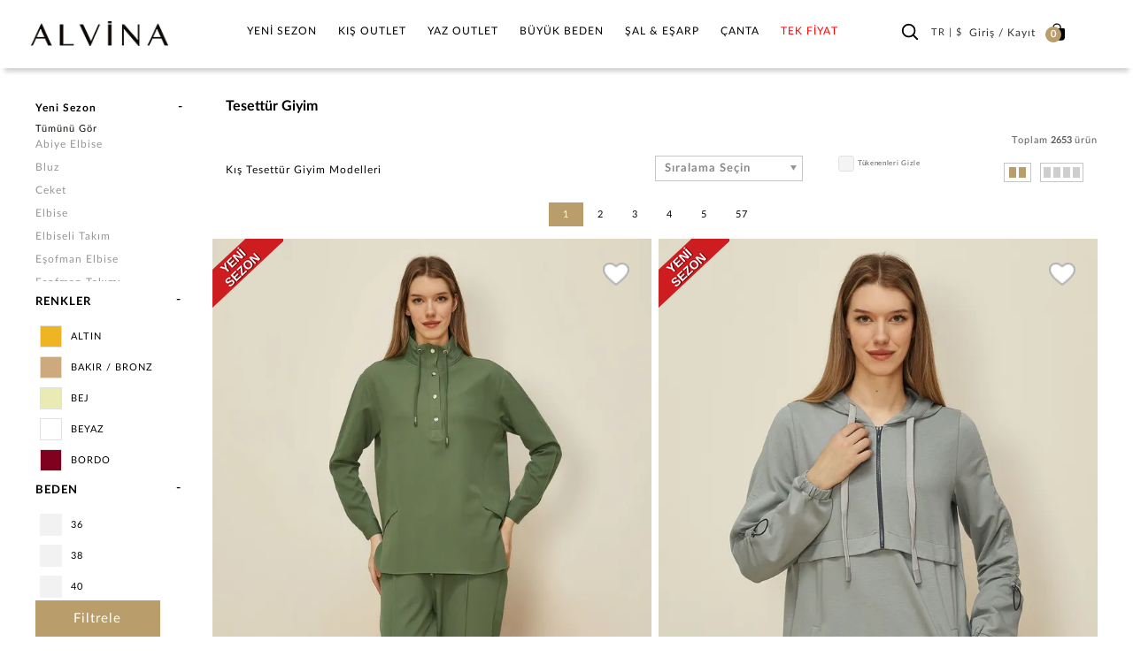

--- FILE ---
content_type: text/html; charset=utf-8
request_url: https://www.alvinaonline.com/tr/tesettur-giyim/
body_size: 28467
content:



<!DOCTYPE html>
<html lang="tr">
<head>

    <meta charset="utf-8" />
    <meta http-equiv="expires" content="604800" />
    <title>
Tesettür Giyim | ALVİNA    </title>
        <meta name="description" content="Tesettür giyimde en trend yeni sezon modeller; abiye elbise, triko, tunik modelleri ve tesettür kombinleri sana özel kampanyalarla Alvina'da. " />
    <link href="/Images/ALV/fav-icon.png" rel="shortcut icon" type="image/x-icon" />
    



    
    <meta name="viewport" content="width=device-width, initial-scale=1.0, maximum-scale=5.0, user-scalable=yes">

        <meta name="keywords" content="tesettür giyim, yeni sezon, tesettür kıyafetleri, tesettür elbise, tesettür abiye, tesettür giyim modelleri, tesettür kıyafet fiyatları, kapalı giyim" />
    <meta name="author" content="sorsware" />

    <meta name="robots" content="ALL" />
    <meta name="google" content="notranslate" />



            <link rel="canonical" href="https://www.alvinaonline.com/tr/tesettur-giyim/" />

    <!-- IMAGE PRELOAD FOR SEO SECTION -->


    <!-- END IMAGE PRELOAD FOR SEO SECTION -->

        <meta property="og:image" content="https://www.alvinaonline.com/Images/ALV/alvina_logo_buyuk.png" />
        <meta property="og:site_name" content="alvinaonline.com - ALVINA" />
        <meta property="og:url" content="https://www.alvinaonline.com/tr/tesettur-giyim/" />
            <meta property="og:image:width" content="1000" />
            <meta property="og:image:height" content="1000" />
            <meta property="og:type" content="website" />
        <meta property="og:description" content="" />
            <meta property="og:title" content="Tesettür Giyim | ALVİNA" />
    <meta http-equiv="X-UA-Compatible" content="IE=Edge" />
    <link href="/Build/ALV/app.min.css?v=2026012242.67" rel="stylesheet" async />

    <script id="cookie-bundle" src="https://cdn.cookiesuit.com/sdk/cookie-bundle.js?key=8LjoQ1694675716971" type="text/javascript"></script>

    

    <!-- Global site tag (gtag.js) - Google Analytics -->
    <!--<script async src="https://www.googletagmanager.com/gtag/js?id=UA-37304148-2"></script>
    <script>
        window.dataLayer = window.dataLayer || [];
        function gtag() { dataLayer.push(arguments); }
        gtag('js', new Date());

        gtag('config', 'UA-37304148-2');
        gtag('config', 'AW-1002620500');
        gtag('config', 'AW-768693667');
    </script>
    <script src='https://www.google.com/recaptcha/api.js' async defer></script>-->
    <!-- Global site tag (gtag.js) - Google Ads: 768693667 -->
    <!--<script async src="https://www.googletagmanager.com/gtag/js?id=AW-768693667"></script>
    <script>
        window.dataLayer = window.dataLayer || [];
        function gtag() { dataLayer.push(arguments); }
        gtag('js', new Date());
        gtag('config', 'AW-768693667');
    </script>-->
    <!-- Global site tag (gtag.js) - Google Ads: 690675423 -->
    <!--<script async src="https://www.googletagmanager.com/gtag/js?id=AW-690675423"></script>
    <script>
        window.dataLayer = window.dataLayer || [];
        function gtag() { dataLayer.push(arguments); }
        gtag('js', new Date());
        gtag('config', 'AW-690675423');
    </script>-->
    

    <script src="//cdn.segmentify.com/e9882843-69e6-43b1-b59d-a67b2ca06878/segmentify.js" charset="UTF-8"></script>

    

    <!-- Facebook Pixel Code -->
    
    
    <!-- End Facebook Pixel Code -->
    <!-- Google Tag Manager -->

    <script>
        (function (w, d, s, l, i) {
            w[l] = w[l] || []; w[l].push({
                'gtm.start':
                    new Date().getTime(), event: 'gtm.js'
            }); var f = d.getElementsByTagName(s)[0],
                j = d.createElement(s), dl = l != 'dataLayer' ? '&l=' + l : ''; j.async = true; j.src =
                    'https://www.googletagmanager.com/gtm.js?id=' + i + dl; f.parentNode.insertBefore(j, f);
        })(window, document, 'script', 'dataLayer', 'GTM-PWWFZS3');</script>
    <!-- End Google Tag Manager -->
    <script src='https://www.google.com/recaptcha/api.js'></script>

    

    

    <!-- Matomo -->
    
    <!-- End Matomo Code -->

</head>
<body class="tr  TR ">

    <!-- Google Tag Manager (noscript) -->
    <noscript>
        <iframe src="https://www.googletagmanager.com/ns.html?id=GTM-PWWFZS3"
                height="0" width="0" style="display:none;visibility:hidden"></iframe>
    </noscript>
    <!-- End Google Tag Manager (noscript) -->
    <div class="backdrop">

    </div>
    <!--
    <div class="SearchModal">
        <div class="fullSearch">
            <div class="container">
                <form method="get" action="~/tr/p/Cat/NewSearch" autocomplete="off" class="col-md-24">
                    <div class="row">

                        
                        <div class="searchIcon"></div>
                        <input type="search" name="sr" id="search" value="" placeholder="Aramak istediğiniz kelimeyi giriniz." />
                        <input type="hidden" value="16" name="cargoAreaID" id="cargoAreaID" />
                        <div class="CloseSearch">x</div>
                    </div>
                </form>
            </div>
        </div>
    </div>-->

    <div id="PrdBlackBg" style="display: none;"></div>

        <div class="top_link hidden-xs hidden-sm">
            <span class="glyphicon glyphicon-menu-up"></span>
        </div>

    <header>

        <div id="AnoncementArea">
            <ul class="desktopSlide hidden-xs hidden-sm"></ul>
            <ul class="mobileSlide hidden-lg hidden-md"></ul>
        </div>

        <div class="MainControlOuther">
            <div class="container-fluid">
                <a class="MainIcon" href="javascript:;" aria-label="hamburger menu"><span class="glyphicon glyphicon-menu-hamburger"></span></a>

                <div id="Logo" class="col-xs-4 col-sm-3 col-md-4">
                    <a href="/tr">
                        <img class="alvLogo" src="/Images/ALV/alvina_logo.png" />
                        <img class="alvWhiteLogo" src="/Images/ALV/alvina_logo_beyaz.png" />
                    </a>
                </div>
                <nav id="MainMenu" class="col-xs-16 col-sm-15 col-md-15">
                    
                    <ul  class="span10 Monitor Mainmenu"><li class="TabletMenu"><a href='/' class="ToggleMMenuLink HomeIcon"><img src='/Images/ALV/alvina_logo.png' width='170' height='32' /></a><a href="javascript:void(0);" class="ToggleMMenuIcon CloseIcon"></a></li><li class="SearchInMenu visible"> <form method="get" action="/tr/p/NewCat/NewSearch"><input type="search" name="sr" id="search" value="" placeholder="Arama"> </form></li><li class='visible-xs'><a href='/tr/tesettur-giyim'>TESETTÜR GİYİM</a></li><li class=''><a data-rel='1' class="" href="/tr/tesettur-giyim/" >Yeni Sezon<div class='plus-Icon'></div></a><div class="itemsWrapper"><a class='menuAllSee' href='/tr/tesettur-giyim'>Tümünü Gör</a><div class='ListWrapper'><ul class='list_right CatalogHeaderLink'><li class=''><a href='/tr/tesettur-giyim'>TESETTÜR GİYİM</a></li></ul><ul class='list_left'><li data-rel='1021' data-img='' class=''><a data-rel='1021' href="/tr/tesettur-giyim/abiye-elbise/">Abiye Elbise</a></li><li data-rel='1004' data-img='' class=''><a data-rel='1004' href="/tr/tesettur-giyim/bluz/">Bluz</a></li><li data-rel='1005' data-img='' class=''><a data-rel='1005' href="/tr/tesettur-giyim/ceket/">Ceket</a></li><li data-rel='1003' data-img='' class=''><a data-rel='1003' href="/tr/tesettur-giyim/elbise/">Elbise</a></li><li data-rel='1020' data-img='' class=''><a data-rel='1020' href="/tr/tesettur-giyim/elbiseli-takim/">Elbiseli Takım</a></li><li data-rel='1129' data-img='' class=''><a data-rel='1129' href="/tr/tesettur-giyim/esofman-elbise/">Eşofman Elbise</a></li><li data-rel='1126' data-img='' class=''><a data-rel='1126' href="/tr/tesettur-giyim/esofman-takimi/">Eşofman Takımı</a></li></ul><ul class='list_left'><li data-rel='1128' data-img='' class=''><a data-rel='1128' href="/tr/tesettur-giyim/esofman-tunik/">Eşofman Tunik</a></li><li data-rel='1009' data-img='' class=''><a data-rel='1009' href="/tr/tesettur-giyim/etek/">Etek</a></li><li data-rel='1018' data-img='' class=''><a data-rel='1018' href="/tr/tesettur-giyim/etekli-takim/">Etekli Takım</a></li><li data-rel='1012' data-img='' class=''><a data-rel='1012' href="/tr/tesettur-giyim/giycik/">Giy Çık</a></li><li data-rel='1015' data-img='' class=''><a data-rel='1015' href="/tr/tesettur-giyim/kaban/">Kaban</a></li><li data-rel='1016' data-img='' class=''><a data-rel='1016' href="/tr/tesettur-giyim/manto/">Manto</a></li><li data-rel='1008' data-img='' class=''><a data-rel='1008' href="/tr/tesettur-giyim/pantolon/">Pantolon</a></li></ul><ul class='list_left'><li data-rel='1019' data-img='' class=''><a data-rel='1019' href="/tr/tesettur-giyim/pantolonlu-takim/">Pantolonlu Takım</a></li><li data-rel='1011' data-img='' class=''><a data-rel='1011' href="/tr/tesettur-giyim/pardesu/">Pardesü</a></li><li data-rel='1010' data-img='' class=''><a data-rel='1010' href="/tr/tesettur-giyim/trenckot/">Trençkot</a></li><li data-rel='1014' data-img='' class=''><a data-rel='1014' href="/tr/tesettur-giyim/triko/">Triko</a></li><li data-rel='1002' data-img='' class=''><a data-rel='1002' href="/tr/tesettur-giyim/tunik/">Tunik</a></li><li data-rel='1006' data-img='' class=''><a data-rel='1006' href="/tr/tesettur-giyim/yelek/">Yelek</a></li><li data-rel='2167' data-img='' class=''><a data-rel='2167' href="/tr/tesettur-giyim/kazak/">Kazak</a></li></ul><ul class='list_left'><li data-rel='2174' data-img='' class=''><a data-rel='2174' href="/tr/tesettur-giyim/panco/">Panço</a></li></ul><ul class='list_right'></ul><ul class='list_right'></ul><ul class='list_right'></ul><ul class='list_right'></ul></div><div class='MenuBanner hidden-sm hidden-xs'><img src='[data-uri]' data-OImage='/ContentImages/CatalogBanners/Menu/Adsız tasarım (3)_1_2_3_4.jpg'/></div></div></li><li class=''><a data-rel='1022' class="" href="/tr/kis-outlet/" >Kış Outlet<div class='plus-Icon'></div></a><div class="itemsWrapper"><a class='menuAllSee' href='/tr/kis-outlet'>Tümünü Gör</a><div class='ListWrapper'><ul class='list_left'><li data-rel='1042' data-img='' class=''><a data-rel='1042' href="/tr/kis-outlet/abiye-elbise/">Abiye Elbise</a></li><li data-rel='1025' data-img='' class=''><a data-rel='1025' href="/tr/kis-outlet/bluz/">Bluz</a></li><li data-rel='1026' data-img='' class=''><a data-rel='1026' href="/tr/kis-outlet/ceket/">Ceket</a></li><li data-rel='1024' data-img='' class=''><a data-rel='1024' href="/tr/kis-outlet/elbise/">Elbise</a></li><li data-rel='2153' data-img='' class=''><a data-rel='2153' href="/tr/kis-outlet/esofman-elbise/">Eşofman Elbise</a></li><li data-rel='2156' data-img='' class=''><a data-rel='2156' href="/tr/kis-outlet/esofman-tunik/">Eşofman Tunik</a></li><li data-rel='1041' data-img='' class=''><a data-rel='1041' href="/tr/kis-outlet/elbiseli-takim/">Elbiseli Takım</a></li></ul><ul class='list_left'><li data-rel='2154' data-img='' class=''><a data-rel='2154' href="/tr/kis-outlet/esofman-takimi/">Eşofman Takımı</a></li><li data-rel='1030' data-img='' class=''><a data-rel='1030' href="/tr/kis-outlet/etek/">Etek</a></li><li data-rel='2155' data-img='' class=''><a data-rel='2155' href="/tr/kis-outlet/esofman-alti/">Eşofman Altı</a></li><li data-rel='1039' data-img='' class=''><a data-rel='1039' href="/tr/kis-outlet/etekli-takim/">Etekli Takım</a></li><li data-rel='1033' data-img='' class=''><a data-rel='1033' href="/tr/kis-outlet/giycik/">Giy Çık</a></li><li data-rel='1036' data-img='' class=''><a data-rel='1036' href="/tr/kis-outlet/kaban/">Kaban</a></li><li data-rel='2172' data-img='' class=''><a data-rel='2172' href="/tr/kis-outlet/kazak/">Kazak</a></li></ul><ul class='list_left'><li data-rel='1037' data-img='' class=''><a data-rel='1037' href="/tr/kis-outlet/manto/">Manto</a></li><li data-rel='1029' data-img='' class=''><a data-rel='1029' href="/tr/kis-outlet/pantolon/">Pantolon</a></li><li data-rel='1040' data-img='' class=''><a data-rel='1040' href="/tr/kis-outlet/pantolonlu-takim/">Pantolonlu Takım</a></li><li data-rel='1032' data-img='' class=''><a data-rel='1032' href="/tr/kis-outlet/pardesu/">Pardesü</a></li><li data-rel='1110' data-img='' class=''><a data-rel='1110' href="/tr/kis-outlet/panco/">Panço</a></li><li data-rel='1031' data-img='' class=''><a data-rel='1031' href="/tr/kis-outlet/trenckot/">Trençkot</a></li><li data-rel='2146' data-img='' class=''><a data-rel='2146' href="/tr/kis-outlet/triko/">Triko</a></li></ul><ul class='list_left'><li data-rel='1023' data-img='' class=''><a data-rel='1023' href="/tr/kis-outlet/tunik/">Tunik</a></li><li data-rel='2169' data-img='' class=''><a data-rel='2169' href="/tr/kis-outlet/tulum/">Tulum</a></li><li data-rel='1027' data-img='' class=''><a data-rel='1027' href="/tr/kis-outlet/yelek/">Yelek</a></li></ul><ul class='list_right'></ul><ul class='list_right'></ul><ul class='list_right'></ul><ul class='list_right'></ul></div><div class='MenuBanner hidden-sm hidden-xs'><img src='[data-uri]' data-OImage='/ContentImages/CatalogBanners/Menu/Kış Outlet.jpg'/></div></div></li><li class=''><a data-rel='1043' class="" href="/tr/yaz-outlet/" >Yaz Outlet<div class='plus-Icon'></div></a><div class="itemsWrapper"><a class='menuAllSee' href='/tr/yaz-outlet'>Tümünü Gör</a><div class='ListWrapper'><ul class='list_left'><li data-rel='1060' data-img='' class=''><a data-rel='1060' href="/tr/yaz-outlet/abiye-elbise/">Abiye Elbise</a></li><li data-rel='2151' data-img='' class=''><a data-rel='2151' href="/tr/yaz-outlet/denim/">Denim</a></li><li data-rel='1046' data-img='' class=''><a data-rel='1046' href="/tr/yaz-outlet/bluz/">Bluz</a></li><li data-rel='1047' data-img='' class=''><a data-rel='1047' href="/tr/yaz-outlet/ceket/">Ceket</a></li><li data-rel='1045' data-img='' class=''><a data-rel='1045' href="/tr/yaz-outlet/elbise/">Elbise</a></li><li data-rel='2157' data-img='' class=''><a data-rel='2157' href="/tr/yaz-outlet/esofman-alti/">Eşofman Altı</a></li><li data-rel='1059' data-img='' class=''><a data-rel='1059' href="/tr/yaz-outlet/elbiseli-takim/">Elbiseli Takım</a></li></ul><ul class='list_left'><li data-rel='1051' data-img='' class=''><a data-rel='1051' href="/tr/yaz-outlet/etek/">Etek</a></li><li data-rel='1057' data-img='' class=''><a data-rel='1057' href="/tr/yaz-outlet/etekli-takim/">Etekli Takım</a></li><li data-rel='2159' data-img='' class=''><a data-rel='2159' href="/tr/yaz-outlet/esofman-elbise/">Eşofman Elbise</a></li><li data-rel='1055' data-img='' class=''><a data-rel='1055' href="/tr/yaz-outlet/ferace/">Ferace</a></li><li data-rel='2160' data-img='' class=''><a data-rel='2160' href="/tr/yaz-outlet/esofman-tunik/">Eşofman Tunik</a></li><li data-rel='2152' data-img='' class=''><a data-rel='2152' href="/tr/yaz-outlet/esofman-takim/">Eşofman Takım</a></li><li data-rel='2162' data-img='' class=''><a data-rel='2162' href="/tr/yaz-outlet/tesettur-mayo/">Tesettür Mayo</a></li></ul><ul class='list_left'><li data-rel='1050' data-img='' class=''><a data-rel='1050' href="/tr/yaz-outlet/pantolon/">Pantolon</a></li><li data-rel='1058' data-img='' class=''><a data-rel='1058' href="/tr/yaz-outlet/pantolonlu-takim/">Pantolonlu Takım</a></li><li data-rel='1053' data-img='' class=''><a data-rel='1053' href="/tr/yaz-outlet/pardesu/">Pardesü</a></li><li data-rel='1052' data-img='' class=''><a data-rel='1052' href="/tr/yaz-outlet/trenckot/">Trençkot</a></li><li data-rel='1044' data-img='' class=''><a data-rel='1044' href="/tr/yaz-outlet/tunik/">Tunik</a></li><li data-rel='1048' data-img='' class=''><a data-rel='1048' href="/tr/yaz-outlet/yelek/">Yelek</a></li><li data-rel='2170' data-img='' class=''><a data-rel='2170' href="/tr/yaz-outlet/tulum/">Tulum</a></li></ul><ul class='list_left'><li data-rel='2175' data-img='' class=''><a data-rel='2175' href="/tr/yaz-outlet/giycik/">Giy Çık</a></li></ul><ul class='list_right'></ul><ul class='list_right'></ul><ul class='list_right'></ul><ul class='list_right'></ul></div><div class='MenuBanner hidden-sm hidden-xs'><img src='[data-uri]' data-OImage='/ContentImages/CatalogBanners/Menu/Adsız tasarım (1).png'/></div></div></li><li class=''><a data-rel='3' class="" href="/tr/buyuk-beden/" >Büyük Beden<div class='plus-Icon'></div></a><div class="itemsWrapper"><a class='menuAllSee' href='/tr/buyuk-beden'>Tümünü Gör</a><div class='ListWrapper'><ul class='list_left'></ul><ul class='list_right'><li data-rel='1061' data-img='' class=''><a data-rel='1061' href="/tr/buyuk-beden/yaz-kreasyonu/">Yaz Kreasyonu</a><div class=""><ul class='list_left'><li data-rel='1078' data-img='' class=''><a data-rel='1078' href="/tr/buyuk-beden/yaz-kreasyonu/abiye-elbise/">Abiye Elbise</a></li><li data-rel='1064' data-img='' class=''><a data-rel='1064' href="/tr/buyuk-beden/yaz-kreasyonu/bluz/">Bluz</a></li><li data-rel='2171' data-img='' class=''><a data-rel='2171' href="/tr/buyuk-beden/yaz-kreasyonu/ceket/">Ceket</a></li><li data-rel='1063' data-img='' class=''><a data-rel='1063' href="/tr/buyuk-beden/yaz-kreasyonu/elbise/">Elbise</a></li><li data-rel='1066' data-img='' class=''><a data-rel='1066' href="/tr/buyuk-beden/yaz-kreasyonu/yelek/">Yelek</a></li><li data-rel='1077' data-img='' class=''><a data-rel='1077' href="/tr/buyuk-beden/yaz-kreasyonu/elbiseli-takim/">Elbiseli Takım</a></li><li data-rel='2144' data-img='' class=''><a data-rel='2144' href="/tr/buyuk-beden/yaz-kreasyonu/esofman-alti/">Eşofman Altı</a></li></ul><ul class='list_left'><li data-rel='1069' data-img='' class=''><a data-rel='1069' href="/tr/buyuk-beden/yaz-kreasyonu/etek/">Etek</a></li><li data-rel='1075' data-img='' class=''><a data-rel='1075' href="/tr/buyuk-beden/yaz-kreasyonu/etekli-takim/">Etekli Takım</a></li><li data-rel='1073' data-img='' class=''><a data-rel='1073' href="/tr/buyuk-beden/yaz-kreasyonu/ferace/">Ferace</a></li><li data-rel='1068' data-img='' class=''><a data-rel='1068' href="/tr/buyuk-beden/yaz-kreasyonu/pantolon/">Pantolon</a></li><li data-rel='1076' data-img='' class=''><a data-rel='1076' href="/tr/buyuk-beden/yaz-kreasyonu/pantolonlu-takim/">Pantolonlu Takım</a></li><li data-rel='1071' data-img='' class=''><a data-rel='1071' href="/tr/buyuk-beden/yaz-kreasyonu/pardesu/">Pardesü</a></li><li data-rel='1070' data-img='' class=''><a data-rel='1070' href="/tr/buyuk-beden/yaz-kreasyonu/trenckot/">Trençkot</a></li></ul><ul class='list_left'><li data-rel='1062' data-img='' class=''><a data-rel='1062' href="/tr/buyuk-beden/yaz-kreasyonu/tunik/">Tunik</a></li></ul><ul class='list_right'></ul><ul class='list_right'></ul><ul class='list_right'></ul></div></li><li data-rel='1079' data-img='' class=''><a data-rel='1079' href="/tr/buyuk-beden/kis-kreasyonu/">Kış Kreasyonu</a><div class=""><ul class='list_left'><li data-rel='1099' data-img='' class=''><a data-rel='1099' href="/tr/buyuk-beden/kis-kreasyonu/abiye-elbise/">Abiye Elbise</a></li><li data-rel='2150' data-img='' class=''><a data-rel='2150' href="/tr/buyuk-beden/kis-kreasyonu/pantolonlu-takim/">Pantolonlu Takım</a></li><li data-rel='1082' data-img='' class=''><a data-rel='1082' href="/tr/buyuk-beden/kis-kreasyonu/bluz/">Bluz</a></li><li data-rel='1083' data-img='' class=''><a data-rel='1083' href="/tr/buyuk-beden/kis-kreasyonu/ceket/">Ceket</a></li><li data-rel='1081' data-img='' class=''><a data-rel='1081' href="/tr/buyuk-beden/kis-kreasyonu/elbise/">Elbise</a></li><li data-rel='1098' data-img='' class=''><a data-rel='1098' href="/tr/buyuk-beden/kis-kreasyonu/elbiseli-takim/">Elbiseli Takım</a></li><li data-rel='2145' data-img='' class=''><a data-rel='2145' href="/tr/buyuk-beden/kis-kreasyonu/esofman-alti/">Eşofman Altı</a></li></ul><ul class='list_left'><li data-rel='1087' data-img='' class=''><a data-rel='1087' href="/tr/buyuk-beden/kis-kreasyonu/etek/">Etek</a></li><li data-rel='1096' data-img='' class=''><a data-rel='1096' href="/tr/buyuk-beden/kis-kreasyonu/etekli-takim/">Etekli Takım</a></li><li data-rel='1093' data-img='' class=''><a data-rel='1093' href="/tr/buyuk-beden/kis-kreasyonu/kaban/">Kaban</a></li><li data-rel='1094' data-img='' class=''><a data-rel='1094' href="/tr/buyuk-beden/kis-kreasyonu/manto/">Manto</a></li><li data-rel='1086' data-img='' class=''><a data-rel='1086' href="/tr/buyuk-beden/kis-kreasyonu/pantolon/">Pantolon</a></li><li data-rel='1089' data-img='' class=''><a data-rel='1089' href="/tr/buyuk-beden/kis-kreasyonu/pardesu/">Pardesü</a></li><li data-rel='1088' data-img='' class=''><a data-rel='1088' href="/tr/buyuk-beden/kis-kreasyonu/trenckot/">Trençkot</a></li></ul><ul class='list_left'><li data-rel='1092' data-img='' class=''><a data-rel='1092' href="/tr/buyuk-beden/kis-kreasyonu/triko/">Triko</a></li><li data-rel='1080' data-img='' class=''><a data-rel='1080' href="/tr/buyuk-beden/kis-kreasyonu/tunik/">Tunik</a></li><li data-rel='1084' data-img='' class=''><a data-rel='1084' href="/tr/buyuk-beden/kis-kreasyonu/yelek/">Yelek</a></li><li data-rel='2178' data-img='' class=''><a data-rel='2178' href="/tr/buyuk-beden/kis-kreasyonu/esofman-tunik/">Eşofman Tunik</a></li></ul><ul class='list_right'></ul><ul class='list_right'></ul><ul class='list_right'></ul></div></li></ul></div><div class='MenuBanner hidden-sm hidden-xs'><img src='[data-uri]' data-OImage='/ContentImages/CatalogBanners/Menu/Adsız tasarım (1)_1_2_3_4.png'/></div></div></li><li class=''><a data-rel='4' class="" href="/tr/sal-esarp/" >Şal & Eşarp<div class='plus-Icon'></div></a><div class="itemsWrapper"><a class='menuAllSee' href='/tr/sal-esarp'>Tümünü Gör</a><div class='ListWrapper'><ul class='list_left'></ul><ul class='list_right'><li data-rel='1100' data-img='' class=''><a data-rel='1100' href="/tr/sal-esarp/sal-cesitleri/">Şal Çeşitleri</a><div class=""><ul class='list_left'><li data-rel='1101' data-img='' class=''><a data-rel='1101' href="/tr/sal-esarp/sal-cesitleri/sal/">Şal</a></li><li data-rel='1103' data-img='' class=''><a data-rel='1103' href="/tr/sal-esarp/sal-cesitleri/abiye-sal/">Abiye Şal</a></li><li data-rel='2182' data-img='' class=''><a style='color: #FF0000 !important' data-rel='2182' href="/tr/sal-esarp/sal-cesitleri/indirimli-urunler/">İndirimli Ürünler</a></li></ul><ul class='list_right'></ul></div></li><li data-rel='1104' data-img='' class=''><a data-rel='1104' href="/tr/sal-esarp/esarp-cesitleri/">Eşarp Çeşitleri</a><div class=""><ul class='list_left'><li data-rel='1105' data-img='' class=''><a data-rel='1105' href="/tr/sal-esarp/esarp-cesitleri/esarp/">Eşarp</a></li><li data-rel='1106' data-img='' class=''><a data-rel='1106' href="/tr/sal-esarp/esarp-cesitleri/ipek-esarp/">İpek Eşarp</a></li><li data-rel='1107' data-img='' class=''><a data-rel='1107' href="/tr/sal-esarp/esarp-cesitleri/dijital-esarp/">Dijital Eşarp</a></li><li data-rel='1108' data-img='' class=''><a data-rel='1108' href="/tr/sal-esarp/esarp-cesitleri/hazir-turban/">Hazır Türban</a></li><li data-rel='2143' data-img='' class=''><a data-rel='2143' href="/tr/sal-esarp/esarp-cesitleri/puskullu-esarp/">Püsküllü Eşarp</a></li></ul><ul class='list_right'></ul></div></li><li data-rel='1109' data-img='' class=''><a data-rel='1109' href="/tr/sal-esarp/tamamlayicilar/">Tamamlayıcılar</a><div class=""><ul class='list_left'><li data-rel='1111' data-img='' class=''><a data-rel='1111' href="/tr/sal-esarp/tamamlayicilar/bone/">Bone</a></li><li data-rel='1112' data-img='' class=''><a data-rel='1112' href="/tr/sal-esarp/tamamlayicilar/boyunluk-kolluk/">Boyunluk / Kolluk</a></li><li data-rel='1113' data-img='' class=''><a data-rel='1113' href="/tr/sal-esarp/tamamlayicilar/topuz-tokasi/">Topuz Tokası</a></li><li data-rel='1114' data-img='' class=''><a data-rel='1114' href="/tr/sal-esarp/tamamlayicilar/esarp-ignesi/">Eşarp İğnesi</a></li><li data-rel='2163' data-img='' class=''><a data-rel='2163' href="/tr/sal-esarp/tamamlayicilar/maske/">Maske</a></li></ul><ul class='list_right'></ul></div></li></ul></div><div class='MenuBanner hidden-sm hidden-xs'><img src='[data-uri]' data-OImage='/ContentImages/CatalogBanners/Menu/Adsız tasarım (7).jpg'/></div></div></li><li class=''><a data-rel='6' class="" href="/tr/canta-aksesuar/" >Çanta<div class='plus-Icon'></div></a><div class="itemsWrapper"><a class='menuAllSee' href='/tr/canta-aksesuar'>Tümünü Gör</a><div class='ListWrapper'><ul class='list_left'></ul><ul class='list_right'><li data-rel='1135' data-img='' class=''><a data-rel='1135' href="/tr/canta-aksesuar/canta/">Çanta</a><div class=""><ul class='list_left'><li data-rel='1115' data-img='' class=''><a data-rel='1115' href="/tr/canta-aksesuar/canta/canta/">Çanta</a></li><li data-rel='1116' data-img='' class=''><a data-rel='1116' href="/tr/canta-aksesuar/canta/cuzdan/">Cüzdan</a></li></ul><ul class='list_right'></ul></div></li></ul></div><div class='MenuBanner hidden-sm hidden-xs'><img src='[data-uri]' data-OImage='/ContentImages/CatalogBanners/Menu/Adsız tasarım.png'/></div></div></li><li class=''><a style='color: #FF0000 !important' data-rel='2179' class="" href="/tr/tek-fiyat/" >TEK FİYAT<div class='plus-Icon'></div></a></li></ul>
                </nav>

                

                <div id="UserMenus" class="col-xs-7 col-sm-6 col-md-5">

                    <div class="TopBarLinks" id="UserAndBasket">

                    </div>

                </div>
            </div>
        </div>

    </header>
        <div class="container contentTopSpace">
            





<input type="hidden" id="PageTitle" value="Tesett&#252;r Giyim | ALVİNA" />
<input type="hidden" id="ParentCatalogURL" value="{ReplacePlace}tesettur-giyim" />
<input type="hidden" id="PageH1" value="Tesett&#252;r Giyim" />

<div class="row">
    <div class="col-md-4 CategoryLeftBar">
        <div id="LeftWrapper">

            <div id="SubCatNavs" class="SubCatNavs">
                <span></span>
            </div>

            <div class="FilterArea" style="">
                <div class="mobilFilterArea">
                    <div class="mobilFilterHeader">
                        <div class="row">
                            <div class="col-xs-8">
                                <span>
                                    <a href="javascript:;" class="CloseFilterOrSortArea CloseFilter">
                                        <img src="/Images/ALV/left.png">
                                    </a>
                                </span>
                            </div>
                            <div class="col-xs-8 headertitle text-center">
                                Filtre
                            </div>
                        </div>
                    </div>

                    <div class="MobilFilterBody">
    <div class="ToogleFilters hidden-lg hidden-md">
        FİLTRELERİ G&#214;STER
        <i class="glyphicon glyphicon-filter"></i>
    </div>
    <form class="FilterForm" id="FilterForm">
        <div class="row">

            

            <div class="col-md-24 First" style="display:none;">
                <div class="BlackButton IconNewbies filterLink">
                    &#220;r&#252;n Grubu
                    
                </div>
                <div class="FilterOption FilterBoxes filsty Departments">
                    <span class="RemoveFilter">
                        <a href="javascript:;">Tümünü Temizle</a>
                    </span>
                    <ul id="Departments">


                    </ul>
                </div>
            </div>

            

            

                <div class="col-md-24 First">
                    <div class="BlackButton IconNewbies filterLink toggle-minus">
                        RENKLER
                        
                    </div>
                    <div class="FilterOption FilterBoxes filsty Colors">
                        <ul id="Colors">
                                                                <li>
                                        <input name="c" type="checkbox" data-rel="ALTIN" id="c-13" value="13">
                                        <label class="label_check " for="c-13">
                                            <span class="checkable" style="background-color: #eeb422;"></span><span class="checkText">ALTIN</span>
                                        </label>
                                    </li>
                                    <li>
                                        <input name="c" type="checkbox" data-rel="BAKIR / BRONZ" id="c-12" value="12">
                                        <label class="label_check " for="c-12">
                                            <span class="checkable" style="background-color: #cdaa7d;"></span><span class="checkText">BAKIR / BRONZ</span>
                                        </label>
                                    </li>
                                    <li>
                                        <input name="c" type="checkbox" data-rel="BEJ" id="c-19" value="19">
                                        <label class="label_check " for="c-19">
                                            <span class="checkable" style="background-color: #eaeab4;"></span><span class="checkText">BEJ</span>
                                        </label>
                                    </li>
                                    <li>
                                        <input name="c" type="checkbox" data-rel="BEYAZ" id="c-24" value="24">
                                        <label class="label_check " for="c-24">
                                            <span class="checkable" style="background-color: #FFFFFF;"></span><span class="checkText">BEYAZ</span>
                                        </label>
                                    </li>
                                    <li>
                                        <input name="c" type="checkbox" data-rel="BORDO" id="c-11" value="11">
                                        <label class="label_check " for="c-11">
                                            <span class="checkable" style="background-color: #800020;"></span><span class="checkText">BORDO</span>
                                        </label>
                                    </li>
                                    <li>
                                        <input name="c" type="checkbox" data-rel="EKRU" id="c-36" value="36">
                                        <label class="label_check " for="c-36">
                                            <span class="checkable" style="background-color: #FDFCF8;"></span><span class="checkText">EKRU</span>
                                        </label>
                                    </li>
                                    <li>
                                        <input name="c" type="checkbox" data-rel="FUŞYA" id="c-34" value="34">
                                        <label class="label_check " for="c-34">
                                            <span class="checkable" style="background-color: #ff00ff;"></span><span class="checkText">FUŞYA</span>
                                        </label>
                                    </li>
                                    <li>
                                        <input name="c" type="checkbox" data-rel="GRİ" id="c-27" value="27">
                                        <label class="label_check " for="c-27">
                                            <span class="checkable" style="background-color: #808080;"></span><span class="checkText">GRİ</span>
                                        </label>
                                    </li>
                                    <li>
                                        <input name="c" type="checkbox" data-rel="G&#220;M&#220;Ş" id="c-10" value="10">
                                        <label class="label_check " for="c-10">
                                            <span class="checkable" style="background-color: #c0c0c0;"></span><span class="checkText">G&#220;M&#220;Ş</span>
                                        </label>
                                    </li>
                                    <li>
                                        <input name="c" type="checkbox" data-rel="HAKİ" id="c-30" value="30">
                                        <label class="label_check " for="c-30">
                                            <span class="checkable" style="background-color: #f0e68c;"></span><span class="checkText">HAKİ</span>
                                        </label>
                                    </li>
                                    <li>
                                        <input name="c" type="checkbox" data-rel="KAHVE" id="c-20" value="20">
                                        <label class="label_check " for="c-20">
                                            <span class="checkable" style="background-color: #8b4500;"></span><span class="checkText">KAHVE</span>
                                        </label>
                                    </li>
                                    <li>
                                        <input name="c" type="checkbox" data-rel="KIRMIZI" id="c-26" value="26">
                                        <label class="label_check " for="c-26">
                                            <span class="checkable" style="background-color: #ff0000;"></span><span class="checkText">KIRMIZI</span>
                                        </label>
                                    </li>
                                    <li>
                                        <input name="c" type="checkbox" data-rel="KUM" id="c-31" value="31">
                                        <label class="label_check " for="c-31">
                                            <span class="checkable" style="background-color: #f4a460;"></span><span class="checkText">KUM</span>
                                        </label>
                                    </li>
                                    <li>
                                        <input name="c" type="checkbox" data-rel="LACİVERT" id="c-25" value="25">
                                        <label class="label_check " for="c-25">
                                            <span class="checkable" style="background-color: #000033;"></span><span class="checkText">LACİVERT</span>
                                        </label>
                                    </li>
                                    <li>
                                        <input name="c" type="checkbox" data-rel="MAVİ" id="c-18" value="18">
                                        <label class="label_check " for="c-18">
                                            <span class="checkable" style="background-color: Z49;"></span><span class="checkText">MAVİ</span>
                                        </label>
                                    </li>
                                    <li>
                                        <input name="c" type="checkbox" data-rel="MOR" id="c-28" value="28">
                                        <label class="label_check " for="c-28">
                                            <span class="checkable" style="background-color: #800080;"></span><span class="checkText">MOR</span>
                                        </label>
                                    </li>
                                    <li>
                                        <input name="c" type="checkbox" data-rel="M&#220;RD&#220;M" id="c-35" value="35">
                                        <label class="label_check " for="c-35">
                                            <span class="checkable" style="background-color: #48022B;"></span><span class="checkText">M&#220;RD&#220;M</span>
                                        </label>
                                    </li>
                                    <li>
                                        <input name="c" type="checkbox" data-rel="PEMBE" id="c-21" value="21">
                                        <label class="label_check " for="c-21">
                                            <span class="checkable" style="background-color: #ff69b4;"></span><span class="checkText">PEMBE</span>
                                        </label>
                                    </li>
                                    <li>
                                        <input name="c" type="checkbox" data-rel="PUDRA" id="c-9" value="9">
                                        <label class="label_check " for="c-9">
                                            <span class="checkable" style="background-color: #ffe4c4;"></span><span class="checkText">PUDRA</span>
                                        </label>
                                    </li>
                                    <li>
                                        <input name="c" type="checkbox" data-rel="SARI" id="c-17" value="17">
                                        <label class="label_check " for="c-17">
                                            <span class="checkable" style="background-color: #ffff00;"></span><span class="checkText">SARI</span>
                                        </label>
                                    </li>
                                    <li>
                                        <input name="c" type="checkbox" data-rel="SİYAH" id="c-16" value="16">
                                        <label class="label_check " for="c-16">
                                            <span class="checkable" style="background-color: #000000;"></span><span class="checkText">SİYAH</span>
                                        </label>
                                    </li>
                                    <li>
                                        <input name="c" type="checkbox" data-rel="TABA" id="c-14" value="14">
                                        <label class="label_check " for="c-14">
                                            <span class="checkable" style="background-color: #cd6600;"></span><span class="checkText">TABA</span>
                                        </label>
                                    </li>
                                    <li>
                                        <input name="c" type="checkbox" data-rel="TURUNCU" id="c-23" value="23">
                                        <label class="label_check " for="c-23">
                                            <span class="checkable" style="background-color: #ffa500;"></span><span class="checkText">TURUNCU</span>
                                        </label>
                                    </li>
                                    <li>
                                        <input name="c" type="checkbox" data-rel="VİZON" id="c-22" value="22">
                                        <label class="label_check " for="c-22">
                                            <span class="checkable" style="background-color: #A18270;"></span><span class="checkText">VİZON</span>
                                        </label>
                                    </li>
                                    <li>
                                        <input name="c" type="checkbox" data-rel="YEŞİL" id="c-8" value="8">
                                        <label class="label_check " for="c-8">
                                            <span class="checkable" style="background-color: #008000;"></span><span class="checkText">YEŞİL</span>
                                        </label>
                                    </li>
                        </ul>
                        <span class="RemoveFilter" >
                            <a href="javascript:;">Tümünü Temizle</a>
                        </span>
                    </div>
                </div>

            <div class="col-md-24 First">
                <div class="BlackButton IconNewbies filterLink toggle-minus">
                    BEDEN
                </div>
                <div class="FilterOption FilterBoxes filsty Sizes">

                    <ul id="Sizes">

                                <li>
                                    <input name="s" type="checkbox" data-rel="36" id="s-2" value="2">
                                    <label class="label_check " for="s-2"><span class="checkable"></span><span class="checkText">36</span></label>
                                </li>
                                <li>
                                    <input name="s" type="checkbox" data-rel="38" id="s-1" value="1">
                                    <label class="label_check " for="s-1"><span class="checkable"></span><span class="checkText">38</span></label>
                                </li>
                                <li>
                                    <input name="s" type="checkbox" data-rel="40" id="s-3" value="3">
                                    <label class="label_check " for="s-3"><span class="checkable"></span><span class="checkText">40</span></label>
                                </li>
                                <li>
                                    <input name="s" type="checkbox" data-rel="42" id="s-4" value="4">
                                    <label class="label_check " for="s-4"><span class="checkable"></span><span class="checkText">42</span></label>
                                </li>
                                <li>
                                    <input name="s" type="checkbox" data-rel="44" id="s-5" value="5">
                                    <label class="label_check " for="s-5"><span class="checkable"></span><span class="checkText">44</span></label>
                                </li>
                                <li>
                                    <input name="s" type="checkbox" data-rel="46" id="s-6" value="6">
                                    <label class="label_check " for="s-6"><span class="checkable"></span><span class="checkText">46</span></label>
                                </li>
                                <li>
                                    <input name="s" type="checkbox" data-rel="48" id="s-7" value="7">
                                    <label class="label_check " for="s-7"><span class="checkable"></span><span class="checkText">48</span></label>
                                </li>
                                <li>
                                    <input name="s" type="checkbox" data-rel="50" id="s-8" value="8">
                                    <label class="label_check " for="s-8"><span class="checkable"></span><span class="checkText">50</span></label>
                                </li>
                                <li>
                                    <input name="s" type="checkbox" data-rel="52" id="s-9" value="9">
                                    <label class="label_check " for="s-9"><span class="checkable"></span><span class="checkText">52</span></label>
                                </li>
                    </ul>
                    <span class="RemoveFilter" >
                        <a href="javascript:;">Tümünü Temizle</a>
                    </span>
                </div>
            </div>




            <div class="col-md-24">
                <div class="BlackButton IconNewbies filterLink toggle-minus">
                    
                    FİYAT
                </div>
                <div class="FilterOption FilterBoxes  filsz PricePicker">
                    <input type="hidden" id="MinPrice" value="0" />
                    <div id="Prices">
                        <div id="PriceSlider"></div>
                    </div>
                    <div class="priceView">$ 0 $ 10000</div>
                    <input type="hidden" id="MaxPrice" value="10000" />
                    <input type="hidden" id="CurrencySymbol" value="$" />
                    <input type="hidden" id="SliderValue" class="GetSlider" value="" id="prc" name="prc" />
                </div>
            </div>
            <div class="col-md-24 AppylArea AppylAreaFixed">
                <a href="javascript:;" class="FilterApplyButton">Filtrele</a>
            </div>

            <div class="col-md-24 col-xs-14 hidden-sm hidden-xs">
                <div class="FilterOption Grids">

                    <div class="GridIcons">
                        <ul id="GridIcons">
                            <li class="gr visible-desktop">
                                <input name="g" type="checkbox" data-rel="g" id="g-2" value="2" checked="checked" />
                                <label class="label_check checked c_on" title="" for="g-2">
                                    <div class="mGridIcons mGridIcons-2-2 hidden-xs">

                                    </div>
                                    <ul class="mGridIcons mGridIcons-2-2 visible-xs">
                                        <li></li>
                                        <li></li>
                                        <li></li>
                                        <li></li>
                                    </ul>
                                </label>
                            </li>
                            <li class="gr visible-desktop">
                                <input name="g" type="checkbox" data-rel="g" id="g-3" value="4" />
                                <label class="label_check" title="" for="g-3">
                                    <span class="hidden-xs grid-4" alt="Grid 4"></span>
                                    <span class="visible-xs grid-2" alt="Grid 4"></span>
                                </label>
                            </li>
                        </ul>
                    </div>
                </div>
            </div>

        </div>

                <input type="hidden" name="ct" id="ct" value="1" />

        <input name="u" value="48" type="hidden" data-rel="u" />
    </form>

                        <input id="AutoScroll" type="hidden" value="true" />

                        <div class="col-md-24 col-xs-14 hidden-xs visible-sm visible-xs">
                            <div class="FilterOption Grids">
                                <div class="GridIcons">
                                    <ul id="GridIcons">
                                        <li class="gr visible-desktop">
                                            <input name="g" type="checkbox" data-rel="g" id="g-2" value="2" checked="checked" />
                                            <label class="label_check checked c_on" title="" for="g-2">
                                                <div class="mGridIcons mGridIcons-2 hidden-xs"></div>
                                                <ul class="mGridIcons mGridIcons-2 visible-xs">
                                                    <li></li>
                                                    <li></li>
                                                    <li></li>
                                                    <li></li>
                                                </ul>
                                            </label>
                                        </li>
                                        <li class="gr visible-desktop">
                                            <input name="g" type="checkbox" data-rel="g" id="g-3" value="4" />
                                            <label class="label_check" title="" for="g-3">
                                                <div class="mGridIcons mGridIcons-4 hidden-xs"></div>
                                                <ul class="mGridIcons mGridIcons-1 visible-xs">
                                                    <li></li>
                                                </ul>
                                            </label>
                                        </li>
                                    </ul>
                                </div>
                            </div>
                        </div>

                        
                    </div>

                </div>

                <div class="col-xs-12 hidden-md hidden-lg MobilBreadCrumbArea">
                    <div class="BreadCrumbArea">



                        <span>
                            <a href="https://www.alvinaonline.com/tr/tesettur-giyim/" class="BreadActive">Kış Tesett&#252;r Giyim Modelleri </a>
                        </span>
                    </div>
                </div>

                <div class="col-xs-12 hidden-md hidden-lg FilterandSortArea">
                    <div class="row">
                        <div class="hidden-md hidden-lg SortDiv">
                            <a href="javascript:;" id="gridAyarla" data-grid="1">
                                <img src="/Images/ALV/Icons/grid_icon.png?v=1" class="filterAreaGridIcons" />
                            </a>
                        </div>
                        <div class="hidden-md hidden-lg FilterDiv">
                            <a href="javascript:;" class="OpenFilterOrSortArea">
                                <img src="/images/ALV/Icons/filter_icon.png">
                                Filtre
                            </a>
                        </div>
                        <div class="hidden-md hidden-lg SortDiv">
                            <a href="javascript:;" class="OpenFilterOrSortArea">
                                <img src="/images/ALV/Icons/sort_icon.png">
                                Sıralama
                            </a>
                        </div>
                    </div>
                </div>
            </div>

            <div class="SelectedFilter">
                <div class="SelectedFilterHeader">
                    <span class="SelectedHeaderText">Se&#231;imleriniz</span>
                    <span class="SelectedHeaderIcon">
                        <img src="/Images/ALV/Icons/plus_icon.png" />
                    </span>
                </div>
                <div class="SelectedFilterBody closed">
                    <ul></ul>
                </div>
            </div>

        </div>
    </div>

    <div class="col-md-20 ProductColumn">
        

        <div id="MainNavBrd" class="OnCat ">
                                </div>
            <div class="row CatBannerContainer">
                    <div class="col-md-24 CatagoryBannerBack" style="   background-color:#fff">
                        <div class="CategoryBannerContent hidden-xs">
                            <h1>
Tesett&#252;r Giyim                            </h1>
                        </div>
                    </div>
            </div>
            <div id="sgm_category"></div>
        
            <div class="MobilSortArea" id="mobil-scroll">
                <div class="mobilSortHeader">
                    <div class="row">
                        <div class="col-xs-8">
                            <span>
                                <a href="javascript:" class="CloseFilterOrSortArea">
                                    <img src="/Images/ALV/left.png">
                                </a>
                            </span>
                        </div>
                        <div class="col-xs-8 headertitle text-center">
                            Sıralama
                        </div>
                    </div>
                </div>

                <div class="MobilSortBody">
                    <form class="FilterForm CatFilterArea" id="CatFilterForm">
                        <div class="row">

                                <div class="col-md-24 text-right" style="margin-bottom:10px;">
                                    <div id="TotalProduct">
                                        <span> Toplam</span> <strong class="TotalProductCountText">2653</strong> <span>ürün</span>
                                    </div>
                                </div>

                            <div class="col-xs-24 col-md-12 DesktopBreadArea">
                                <div class="BreadCrumbArea">



                                    <h2>
                                        <a href="https://www.alvinaonline.com/tr/tesettur-giyim/">Kış Tesett&#252;r Giyim Modelleri </a>
                                    </h2>
                                </div>
                            </div>

                                <div class="col-xs-24 col-md-4">

                                    <div class="BlackButton IconNewbies  filterLink fLinkSortNo">
                                        Sıralama Se&#231;in
                                    </div>

                                    <div class="FilterOption FilterBoxes " id="SortSelection">
                                        <ul id="PrdSort">
                                            <li class="First">
                                                <input name="o" value="1" type="checkbox" data-rel="o" id="o-1" />
                                                <label class="label_check" for="o-1"><span class="checkable"></span><span class="checkText">Fiyata G&#246;re Azalan</span></label>
                                            </li>
                                            <li>
                                                <input name="o" value="2" type="checkbox" data-rel="o" id="o-2" />
                                                <label class="label_check" for="o-2"><span class="checkable"></span><span class="checkText">Fiyata G&#246;re Artan</span></label>
                                            </li>
                                            <li>
                                                <input name="o" value="3" type="checkbox" checked="checked" data-rel="o" id="o-3" />
                                                <label class="label_check" for="o-3"><span class="checkable"></span><span class="checkText">Yeniler &#214;nde</span></label>
                                            </li>
                                            <li>
                                                <input name="o" value="4" type="checkbox" data-rel="o" id="o-4" />
                                                <label class="label_check" for="o-4"><span class="checkable"></span><span class="checkText">İndirime G&#246;re Azalan</span></label>
                                            </li>
                                            <li class="Last">
                                                <input name="o" value="5" type="checkbox" data-rel="o" id="o-5" />
                                                <label class="label_check" for="o-5"><span class="checkable"></span><span class="checkText">İndirime G&#246;re Artan</span></label>
                                            </li>
                                        </ul>
                                    </div>
                                </div>
                                <div class="col-xs-12 col-md-4 GridFilters">
                                    <div class="FilterOption SoldOut">
                                        <div class="SoldOutOp">
                                            <ul id="SoldOutOp">
                                                <li class="gr visible-desktop">
                                                    <input name="so" type="checkbox" data-rel="so" id="so" value="0" />
                                                    <label class="label_check2" title="" for="so">
                                                        <span id="SoldOutText">
                                                            T&#252;kenenleri Gizle
                                                        </span>
                                                        <div class="mSoldOutOp mSoldOutOpCheckBox hidden-xs">

                                                        </div>
                                                        <ul class="mSoldOutOp mSoldOutOpCheckBox visible-xs">
                                                            <li></li>
                                                            <li></li>
                                                            <li></li>
                                                            <li></li>
                                                        </ul>
                                                    </label>
                                                </li>
                                            </ul>
                                        </div>
                                    </div>
                                </div>
                                <div class="col-md-4 hidden-xs GridFilters" style="padding-top:8px;">
                                    <div class="FilterOption Grids MobilGrids">
                                        <div class="GridIcons">
                                            <div class="mGridIcons mGridIcons-2 js-mGridIcons hidden-xs" style="margin-right:10px;" data-gridValue="2"></div>
                                            <div class="mGridIcons mGridIcons-4 js-mGridIcons hidden-xs" data-gridValue="4"></div>
                                        </div>
                                    </div>
                                </div>
                        </div>

                                <input type="hidden" name="ct" id="ct" value="1" />
                    </form>
                </div>
            </div>


        <div class="PrdContainer">
            <img src='/Images/ALV/alvina_loader.gif' class='LoadingGif' alt="L&#252;tfen Bekleyiniz.">
            <div class="AjaxLoader AjaxLoaderDiv">
                <img src="/Images/AjaxGrid.gif" class="AjaxLoader" alt="Yükleniyor" />
                            </div>
            <div class="row Products  Kis-Tesettur-Giyim-Modelleri- ">

<div class="Pages"><a href="javascript:;"  class="selected"  data-pgno="1">1</a><a href="javascript:;"  data-pgno="2">2</a><a href="javascript:;"  data-pgno="3">3</a><a href="javascript:;"  data-pgno="4">4</a><a href="javascript:;"  data-pgno="5">5</a><a href="javascript:;"  data-pgno="57">57</a> <div class="clear"></div></div>
                <div class='ProductList'><div id='Prd178931_7_1' class='col-xs-24 col-sm-12 col-md-12 Prd'> <div class='PrdImgsBox'><div><button class='QuickLookLikeBtn passiveFavorite' data-productidlike='178931' data-coloridlike='7'><img src='/Images/ALV/Icons/favori_default.png' class='img-responsive' /></button></div><div id='Crs_178931_7_1' data-interval='false' class='carousel slide' data-ride='carousel'>
        <div class='carousel-inner'><div class='active item'><a href='/tr/yesil-45972-43961-2-li-pan-tk-36-44-tek-38_26ktkp0045972-407-7' ><picture><source data-srcset='https://cdn.alvinaonline.com/ContentImages/Product/2026-kis/26KTKP0045972-407/45972-43961-2-li-pan-tk-36-44-tek-38_26ktkp0045972-407_cagla-yesil_1_659x985.webp' type='image/webp' /><source data-srcset='https://cdn.alvinaonline.com/ContentImages/Product/2026-kis/26KTKP0045972-407/45972-43961-2-li-pan-tk-36-44-tek-38_26ktkp0045972-407_cagla-yesil_1_659x985.jpg' type='image/jpeg' /><img class='PImage img-responsive lazyload' alt='Tesettür giyim YEŞİL PANTOLONLU TAKIM 45972 - ALVİNA' data-src='https://cdn.alvinaonline.com/ContentImages/Product/2026-kis/26KTKP0045972-407/45972-43961-2-li-pan-tk-36-44-tek-38_26ktkp0045972-407_cagla-yesil_1_659x985.jpg' src='/Images/ALV/lazy_back_new.webp' width='659' height='985' /></picture></a></div><div class=' item'><a href='/tr/yesil-45972-43961-2-li-pan-tk-36-44-tek-38_26ktkp0045972-407-7' ><picture><source data-srcset='https://cdn.alvinaonline.com/ContentImages/Product/2026-kis/26KTKP0045972-407/45972-43961-2-li-pan-tk-36-44-tek-38_26ktkp0045972-407_cagla-yesil_2_659x985.webp' type='image/webp' /><source data-srcset='https://cdn.alvinaonline.com/ContentImages/Product/2026-kis/26KTKP0045972-407/45972-43961-2-li-pan-tk-36-44-tek-38_26ktkp0045972-407_cagla-yesil_2_659x985.jpg' type='image/jpeg' /><img class='PImage img-responsive lazyload' alt='Tesettür giyim YEŞİL PANTOLONLU TAKIM 45972 - ALVİNA' data-src='https://cdn.alvinaonline.com/ContentImages/Product/2026-kis/26KTKP0045972-407/45972-43961-2-li-pan-tk-36-44-tek-38_26ktkp0045972-407_cagla-yesil_2_659x985.jpg' src='/Images/ALV/lazy_back_new.webp' width='659' height='985' /></picture></a></div><div class=' item'><a href='/tr/yesil-45972-43961-2-li-pan-tk-36-44-tek-38_26ktkp0045972-407-7' ><picture><source data-srcset='https://cdn.alvinaonline.com/ContentImages/Product/2026-kis/26KTKP0045972-407/45972-43961-2-li-pan-tk-36-44-tek-38_26ktkp0045972-407_cagla-yesil_3_659x985.webp' type='image/webp' /><source data-srcset='https://cdn.alvinaonline.com/ContentImages/Product/2026-kis/26KTKP0045972-407/45972-43961-2-li-pan-tk-36-44-tek-38_26ktkp0045972-407_cagla-yesil_3_659x985.jpg' type='image/jpeg' /><img class='PImage img-responsive lazyload' alt='Tesettür giyim YEŞİL PANTOLONLU TAKIM 45972 - ALVİNA' data-src='https://cdn.alvinaonline.com/ContentImages/Product/2026-kis/26KTKP0045972-407/45972-43961-2-li-pan-tk-36-44-tek-38_26ktkp0045972-407_cagla-yesil_3_659x985.jpg' src='/Images/ALV/lazy_back_new.webp' width='659' height='985' /></picture></a></div><div class=' item'><a href='/tr/yesil-45972-43961-2-li-pan-tk-36-44-tek-38_26ktkp0045972-407-7' ><picture><source data-srcset='https://cdn.alvinaonline.com/ContentImages/Product/2026-kis/26KTKP0045972-407/45972-43961-2-li-pan-tk-36-44-tek-38_26ktkp0045972-407_cagla-yesil_4_659x985.webp' type='image/webp' /><source data-srcset='https://cdn.alvinaonline.com/ContentImages/Product/2026-kis/26KTKP0045972-407/45972-43961-2-li-pan-tk-36-44-tek-38_26ktkp0045972-407_cagla-yesil_4_659x985.jpg' type='image/jpeg' /><img class='PImage img-responsive lazyload' alt='Tesettür giyim YEŞİL PANTOLONLU TAKIM 45972 - ALVİNA' data-src='https://cdn.alvinaonline.com/ContentImages/Product/2026-kis/26KTKP0045972-407/45972-43961-2-li-pan-tk-36-44-tek-38_26ktkp0045972-407_cagla-yesil_4_659x985.jpg' src='/Images/ALV/lazy_back_new.webp' width='659' height='985' /></picture></a></div></div>

        <a class='carousel-control left' href='#Crs_178931_7_1' data-slide='prev'>
            <div class='PrdListImgLeft left-arrow'></div>
        </a>
        <a class='carousel-control right' href='#Crs_178931_7_1' data-slide='next'>
            <div class='PrdListImgRight right-arrow'></div>
        </a>
        <ol class='carousel-indicators visible-xs'><li data-target='#Crs_178931_7_1' data-slide-to='0' class='active '></li><li data-target='#Crs_178931_7_1' data-slide-to='1' class=' '></li><li data-target='#Crs_178931_7_1' data-slide-to='2' class=' '></li><li data-target='#Crs_178931_7_1' data-slide-to='3' class=' '></li></ol>
    </div><div class='ProductBadge'><div class='badge badge-left-top'><img src='/ContentImages/Lang/badge 30 Eylül (50 x 75 piksel) (80 x 80 piksel) Kopyası (1)_1_2_3.png'></div></div><div class='AddToCartArea'><button class='AddToCart ' data-ProductID='178931' data-SizeID='0' data-ColorID='7' data-adding='Ekleniyor ...'>SEPETE EKLE</button><div class='LastDiscount' style='background-color:#ff1023;color:#ffffff'>%30 SEPETTE $ <strong>71,59</strong></div><div class='ProductListColorContainer'><div id='CrsColor_178931_7_1' class='carousel slide carousel-multi-item' data-interval='false' data-ride='carousel'><div class='carousel-inner' role='listbox'><div class='item '><div class='col-xs-6' ><div class='ProductListColor' data-color-product-id='176401' data-item-unique-id='178931_7_1' data-color='17' title='SİYAH'><span style='background-color:#000000'><picture><source data-srcset='https://cdn.alvinaonline.com/ContentImages/ProductColor/2026-kis/26KTKP0045972-001/17.jpg' type='image/jpeg' /><img data-src='[data-uri]' class='lazyload' onerror='this.onerror = null;this.parentNode.children[0].srcset = this.src;' /></picture></span></div></div><div class='col-xs-6' ><div class='ProductListColor' data-color-product-id='176526' data-item-unique-id='178931_7_1' data-color='353' title='CAMEL'><span style='background-color:#8b4500'><picture><source data-srcset='https://cdn.alvinaonline.com/ContentImages/ProductColor/2026-kis/26KTKP0045972-030/353.jpg' type='image/jpeg' /><img data-src='[data-uri]' class='lazyload' onerror='this.onerror = null;this.parentNode.children[0].srcset = this.src;' /></picture></span></div></div><div class='col-xs-6' ><div class='ProductListColor' data-color-product-id='177019' data-item-unique-id='178931_7_1' data-color='138' title='KAHVE'><span style='background-color:#8b4500'><picture><source data-srcset='https://cdn.alvinaonline.com/ContentImages/ProductColor/2026-kis/26KTKP0045972-045/138.jpg' type='image/jpeg' /><img data-src='[data-uri]' class='lazyload' onerror='this.onerror = null;this.parentNode.children[0].srcset = this.src;' /></picture></span></div></div><div class='col-xs-6' ><div class='ProductListColor' data-color-product-id='178871' data-item-unique-id='178931_7_1' data-color='13' title='LACİVERT'><span style='background-color:#000033'><picture><source data-srcset='https://cdn.alvinaonline.com/ContentImages/ProductColor/2026-kis/26KTKP0045972-047/13.jpg' type='image/jpeg' /><img data-src='[data-uri]' class='lazyload' onerror='this.onerror = null;this.parentNode.children[0].srcset = this.src;' /></picture></span></div></div></div><div class='item  active'><div class='col-xs-8' ><div class='ProductListColor' data-color-product-id='177051' data-item-unique-id='178931_7_1' data-color='214' title='A.BORDO'><span style='background-color:#800020'><picture><source data-srcset='https://cdn.alvinaonline.com/ContentImages/ProductColor/2026-kis/26KTKP0045972-060/214.jpg' type='image/jpeg' /><img data-src='[data-uri]' class='lazyload' onerror='this.onerror = null;this.parentNode.children[0].srcset = this.src;' /></picture></span></div></div><div class='col-xs-8' ><div class='ProductListColor active' data-color-product-id='178931' data-item-unique-id='178931_7_1' data-color='7' title='ÇAĞLA'><span style='background-color:#008000'><picture><source data-srcset='https://cdn.alvinaonline.com/ContentImages/ProductColor/2026-kis/26KTKP0045972-407/7.jpg' type='image/jpeg' /><img data-src='[data-uri]' class='lazyload' onerror='this.onerror = null;this.parentNode.children[0].srcset = this.src;' /></picture></span></div></div><div class='col-xs-8' ><div class='ProductListColor' data-color-product-id='176480' data-item-unique-id='178931_7_1' data-color='30' title='ZEYTİN'><span style='background-color:#008000'><picture><source data-srcset='https://cdn.alvinaonline.com/ContentImages/ProductColor/2026-kis/26KTKP0045972-839/30.jpg' type='image/jpeg' /><img data-src='[data-uri]' class='lazyload' onerror='this.onerror = null;this.parentNode.children[0].srcset = this.src;' /></picture></span></div></div></div></div><a class='left carousel-control' href='#CrsColor_178931_7_1' data-slide='prev'><div class='PrdListImgLeft left-arrow'></div></a><a class='right carousel-control' href='#CrsColor_178931_7_1' data-slide='next'><div class='PrdListImgRight right-arrow'></div></a></div></div></div></div>
            <div class='PrdItemBox'><a href='/tr/yesil-45972-43961-2-li-pan-tk-36-44-tek-38_26ktkp0045972-407-7' ><span title='PANTOLONLU TAKIM 45972' class='PName'>PANTOLONLU TAKIM 45972</span><div class='PriceArea'><span class='PPrice'>$ 102,27</span></div></a> </div>
            </div><div id='Prd178988_218_2' class='col-xs-24 col-sm-12 col-md-12 Prd'> <div class='PrdImgsBox'><div><button class='QuickLookLikeBtn passiveFavorite' data-productidlike='178988' data-coloridlike='218'><img src='/Images/ALV/Icons/favori_default.png' class='img-responsive' /></button></div><div id='Crs_178988_218_2' data-interval='false' class='carousel slide' data-ride='carousel'>
        <div class='carousel-inner'><div class='active item'><a href='/tr/gri-45978-aleda-esofman-tunik-38-44-tek-36_26kesf0045978-021-218' ><picture><source data-srcset='https://cdn.alvinaonline.com/ContentImages/Product/2026-kis/26KESF0045978-021/45978-aleda-esofman-tunik-38-44-tek-36_26kesf0045978-021_a-gri-gri_1_659x985.webp' type='image/webp' /><source data-srcset='https://cdn.alvinaonline.com/ContentImages/Product/2026-kis/26KESF0045978-021/45978-aleda-esofman-tunik-38-44-tek-36_26kesf0045978-021_a-gri-gri_1_659x985.jpg' type='image/jpeg' /><img class='PImage img-responsive lazyload' alt='Tesettür giyim GRİ KAPÜŞONLU EŞOFMAN TUNİK 45978 - ALVİNA' data-src='https://cdn.alvinaonline.com/ContentImages/Product/2026-kis/26KESF0045978-021/45978-aleda-esofman-tunik-38-44-tek-36_26kesf0045978-021_a-gri-gri_1_659x985.jpg' src='/Images/ALV/lazy_back_new.webp' width='659' height='985' /></picture></a></div><div class=' item'><a href='/tr/gri-45978-aleda-esofman-tunik-38-44-tek-36_26kesf0045978-021-218' ><picture><source data-srcset='https://cdn.alvinaonline.com/ContentImages/Product/2026-kis/26KESF0045978-021/45978-aleda-esofman-tunik-38-44-tek-36_26kesf0045978-021_a-gri-gri_2_659x985.webp' type='image/webp' /><source data-srcset='https://cdn.alvinaonline.com/ContentImages/Product/2026-kis/26KESF0045978-021/45978-aleda-esofman-tunik-38-44-tek-36_26kesf0045978-021_a-gri-gri_2_659x985.jpg' type='image/jpeg' /><img class='PImage img-responsive lazyload' alt='Tesettür giyim GRİ KAPÜŞONLU EŞOFMAN TUNİK 45978 - ALVİNA' data-src='https://cdn.alvinaonline.com/ContentImages/Product/2026-kis/26KESF0045978-021/45978-aleda-esofman-tunik-38-44-tek-36_26kesf0045978-021_a-gri-gri_2_659x985.jpg' src='/Images/ALV/lazy_back_new.webp' width='659' height='985' /></picture></a></div><div class=' item'><a href='/tr/gri-45978-aleda-esofman-tunik-38-44-tek-36_26kesf0045978-021-218' ><picture><source data-srcset='https://cdn.alvinaonline.com/ContentImages/Product/2026-kis/26KESF0045978-021/45978-aleda-esofman-tunik-38-44-tek-36_26kesf0045978-021_a-gri-gri_3_659x985.webp' type='image/webp' /><source data-srcset='https://cdn.alvinaonline.com/ContentImages/Product/2026-kis/26KESF0045978-021/45978-aleda-esofman-tunik-38-44-tek-36_26kesf0045978-021_a-gri-gri_3_659x985.jpg' type='image/jpeg' /><img class='PImage img-responsive lazyload' alt='Tesettür giyim GRİ KAPÜŞONLU EŞOFMAN TUNİK 45978 - ALVİNA' data-src='https://cdn.alvinaonline.com/ContentImages/Product/2026-kis/26KESF0045978-021/45978-aleda-esofman-tunik-38-44-tek-36_26kesf0045978-021_a-gri-gri_3_659x985.jpg' src='/Images/ALV/lazy_back_new.webp' width='659' height='985' /></picture></a></div><div class=' item'><a href='/tr/gri-45978-aleda-esofman-tunik-38-44-tek-36_26kesf0045978-021-218' ><picture><source data-srcset='https://cdn.alvinaonline.com/ContentImages/Product/2026-kis/26KESF0045978-021/45978-aleda-esofman-tunik-38-44-tek-36_26kesf0045978-021_a-gri-gri_4_659x985.webp' type='image/webp' /><source data-srcset='https://cdn.alvinaonline.com/ContentImages/Product/2026-kis/26KESF0045978-021/45978-aleda-esofman-tunik-38-44-tek-36_26kesf0045978-021_a-gri-gri_4_659x985.jpg' type='image/jpeg' /><img class='PImage img-responsive lazyload' alt='Tesettür giyim GRİ KAPÜŞONLU EŞOFMAN TUNİK 45978 - ALVİNA' data-src='https://cdn.alvinaonline.com/ContentImages/Product/2026-kis/26KESF0045978-021/45978-aleda-esofman-tunik-38-44-tek-36_26kesf0045978-021_a-gri-gri_4_659x985.jpg' src='/Images/ALV/lazy_back_new.webp' width='659' height='985' /></picture></a></div></div>

        <a class='carousel-control left' href='#Crs_178988_218_2' data-slide='prev'>
            <div class='PrdListImgLeft left-arrow'></div>
        </a>
        <a class='carousel-control right' href='#Crs_178988_218_2' data-slide='next'>
            <div class='PrdListImgRight right-arrow'></div>
        </a>
        <ol class='carousel-indicators visible-xs'><li data-target='#Crs_178988_218_2' data-slide-to='0' class='active '></li><li data-target='#Crs_178988_218_2' data-slide-to='1' class=' '></li><li data-target='#Crs_178988_218_2' data-slide-to='2' class=' '></li><li data-target='#Crs_178988_218_2' data-slide-to='3' class=' '></li></ol>
    </div><div class='ProductBadge'><div class='badge badge-left-top'><img src='/ContentImages/Lang/badge 30 Eylül (50 x 75 piksel) (80 x 80 piksel) Kopyası (1)_1_2_3.png'></div></div><div class='AddToCartArea'><button class='AddToCart ' data-ProductID='178988' data-SizeID='0' data-ColorID='218' data-adding='Ekleniyor ...'>SEPETE EKLE</button><div class='LastDiscount' style='background-color:#ff1023;color:#ffffff'>%30 SEPETTE $ <strong>40</strong></div><div class='ProductListColorContainer'><div id='CrsColor_178988_218_2' class='carousel slide carousel-multi-item' data-interval='false' data-ride='carousel'><div class='carousel-inner' role='listbox'><div class='item  active'><div class='col-xs-6' ><div class='ProductListColor' data-color-product-id='177331' data-item-unique-id='178988_218_2' data-color='17' title='SİYAH'><span style='background-color:#000000'><picture><source data-srcset='https://cdn.alvinaonline.com/ContentImages/ProductColor/2026-kis/26KESF0045978-001/17.jpg' type='image/jpeg' /><img data-src='[data-uri]' class='lazyload' onerror='this.onerror = null;this.parentNode.children[0].srcset = this.src;' /></picture></span></div></div><div class='col-xs-6' ><div class='ProductListColor' data-color-product-id='177338' data-item-unique-id='178988_218_2' data-color='12' title='KREM'><span style='background-color:#FFFFFF'><picture><source data-srcset='https://cdn.alvinaonline.com/ContentImages/ProductColor/2026-kis/26KESF0045978-003/12.jpg' type='image/jpeg' /><img data-src='[data-uri]' class='lazyload' onerror='this.onerror = null;this.parentNode.children[0].srcset = this.src;' /></picture></span></div></div><div class='col-xs-6' ><div class='ProductListColor active' data-color-product-id='178988' data-item-unique-id='178988_218_2' data-color='218' title='A.GRİ'><span style='background-color:#808080'><picture><source data-srcset='https://cdn.alvinaonline.com/ContentImages/ProductColor/2026-kis/26KESF0045978-021/218.jpg' type='image/jpeg' /><img data-src='[data-uri]' class='lazyload' onerror='this.onerror = null;this.parentNode.children[0].srcset = this.src;' /></picture></span></div></div><div class='col-xs-6' ><div class='ProductListColor' data-color-product-id='177340' data-item-unique-id='178988_218_2' data-color='154' title='TOPRAK'><span style='background-color:#8b4500'><picture><source data-srcset='https://cdn.alvinaonline.com/ContentImages/ProductColor/2026-kis/26KESF0045978-058/154.jpg' type='image/jpeg' /><img data-src='[data-uri]' class='lazyload' onerror='this.onerror = null;this.parentNode.children[0].srcset = this.src;' /></picture></span></div></div></div><div class='item '><div class='col-xs-24' ><div class='ProductListColor' data-color-product-id='177314' data-item-unique-id='178988_218_2' data-color='297' title='KUM'><span style='background-color:#f4a460'><picture><source data-srcset='https://cdn.alvinaonline.com/ContentImages/ProductColor/2026-kis/26KESF0045978-276/297.jpg' type='image/jpeg' /><img data-src='[data-uri]' class='lazyload' onerror='this.onerror = null;this.parentNode.children[0].srcset = this.src;' /></picture></span></div></div></div></div><a class='left carousel-control' href='#CrsColor_178988_218_2' data-slide='prev'><div class='PrdListImgLeft left-arrow'></div></a><a class='right carousel-control' href='#CrsColor_178988_218_2' data-slide='next'><div class='PrdListImgRight right-arrow'></div></a></div></div></div></div>
            <div class='PrdItemBox'><a href='/tr/gri-45978-aleda-esofman-tunik-38-44-tek-36_26kesf0045978-021-218' ><span title='KAPÜŞONLU EŞOFMAN TUNİK 45978' class='PName'>KAPÜŞONLU EŞOFMAN TUNİK 45978</span><div class='PriceArea'><span class='PPrice'>$ 57,15</span></div></a> </div>
            </div><div id='Prd179234_4_3' class='col-xs-24 col-sm-12 col-md-12 Prd'> <div class='PrdImgsBox'><div><button class='QuickLookLikeBtn passiveFavorite' data-productidlike='179234' data-coloridlike='4'><img src='/Images/ALV/Icons/favori_default.png' class='img-responsive' /></button></div><div id='Crs_179234_4_3' data-interval='false' class='carousel slide' data-ride='carousel'>
        <div class='carousel-inner'><div class='active item'><a href='/tr/yesil-45876-triko-tunik-38-46_26ktnk0045876-816-4' ><picture><source data-srcset='https://cdn.alvinaonline.com/ContentImages/Product/2026-kis/26KTNK0045876-816/45876-triko-tunik-38-46_26ktnk0045876-816_asit-yesil_1_659x985.webp' type='image/webp' /><source data-srcset='https://cdn.alvinaonline.com/ContentImages/Product/2026-kis/26KTNK0045876-816/45876-triko-tunik-38-46_26ktnk0045876-816_asit-yesil_1_659x985.jpg' type='image/jpeg' /><img class='PImage img-responsive lazyload' alt='Tesettür giyim YEŞİL BONCUK DETAYLI TRİKO TUNİK 45876 - ALVİNA' data-src='https://cdn.alvinaonline.com/ContentImages/Product/2026-kis/26KTNK0045876-816/45876-triko-tunik-38-46_26ktnk0045876-816_asit-yesil_1_659x985.jpg' src='/Images/ALV/lazy_back_new.webp' width='659' height='985' /></picture></a></div><div class=' item'><a href='/tr/yesil-45876-triko-tunik-38-46_26ktnk0045876-816-4' ><picture><source data-srcset='https://cdn.alvinaonline.com/ContentImages/Product/2026-kis/26KTNK0045876-816/45876-triko-tunik-38-46_26ktnk0045876-816_asit-yesil_2_659x985.webp' type='image/webp' /><source data-srcset='https://cdn.alvinaonline.com/ContentImages/Product/2026-kis/26KTNK0045876-816/45876-triko-tunik-38-46_26ktnk0045876-816_asit-yesil_2_659x985.jpg' type='image/jpeg' /><img class='PImage img-responsive lazyload' alt='Tesettür giyim YEŞİL BONCUK DETAYLI TRİKO TUNİK 45876 - ALVİNA' data-src='https://cdn.alvinaonline.com/ContentImages/Product/2026-kis/26KTNK0045876-816/45876-triko-tunik-38-46_26ktnk0045876-816_asit-yesil_2_659x985.jpg' src='/Images/ALV/lazy_back_new.webp' width='659' height='985' /></picture></a></div><div class=' item'><a href='/tr/yesil-45876-triko-tunik-38-46_26ktnk0045876-816-4' ><picture><source data-srcset='https://cdn.alvinaonline.com/ContentImages/Product/2026-kis/26KTNK0045876-816/45876-triko-tunik-38-46_26ktnk0045876-816_asit-yesil_3_659x985.webp' type='image/webp' /><source data-srcset='https://cdn.alvinaonline.com/ContentImages/Product/2026-kis/26KTNK0045876-816/45876-triko-tunik-38-46_26ktnk0045876-816_asit-yesil_3_659x985.jpg' type='image/jpeg' /><img class='PImage img-responsive lazyload' alt='Tesettür giyim YEŞİL BONCUK DETAYLI TRİKO TUNİK 45876 - ALVİNA' data-src='https://cdn.alvinaonline.com/ContentImages/Product/2026-kis/26KTNK0045876-816/45876-triko-tunik-38-46_26ktnk0045876-816_asit-yesil_3_659x985.jpg' src='/Images/ALV/lazy_back_new.webp' width='659' height='985' /></picture></a></div><div class=' item'><a href='/tr/yesil-45876-triko-tunik-38-46_26ktnk0045876-816-4' ><picture><source data-srcset='https://cdn.alvinaonline.com/ContentImages/Product/2026-kis/26KTNK0045876-816/45876-triko-tunik-38-46_26ktnk0045876-816_asit-yesil_4_659x985.webp' type='image/webp' /><source data-srcset='https://cdn.alvinaonline.com/ContentImages/Product/2026-kis/26KTNK0045876-816/45876-triko-tunik-38-46_26ktnk0045876-816_asit-yesil_4_659x985.jpg' type='image/jpeg' /><img class='PImage img-responsive lazyload' alt='Tesettür giyim YEŞİL BONCUK DETAYLI TRİKO TUNİK 45876 - ALVİNA' data-src='https://cdn.alvinaonline.com/ContentImages/Product/2026-kis/26KTNK0045876-816/45876-triko-tunik-38-46_26ktnk0045876-816_asit-yesil_4_659x985.jpg' src='/Images/ALV/lazy_back_new.webp' width='659' height='985' /></picture></a></div></div>

        <a class='carousel-control left' href='#Crs_179234_4_3' data-slide='prev'>
            <div class='PrdListImgLeft left-arrow'></div>
        </a>
        <a class='carousel-control right' href='#Crs_179234_4_3' data-slide='next'>
            <div class='PrdListImgRight right-arrow'></div>
        </a>
        <ol class='carousel-indicators visible-xs'><li data-target='#Crs_179234_4_3' data-slide-to='0' class='active '></li><li data-target='#Crs_179234_4_3' data-slide-to='1' class=' '></li><li data-target='#Crs_179234_4_3' data-slide-to='2' class=' '></li><li data-target='#Crs_179234_4_3' data-slide-to='3' class=' '></li></ol>
    </div><div class='ProductBadge'><div class='badge badge-left-top'><img src='/ContentImages/Lang/badge 30 Eylül (50 x 75 piksel) (80 x 80 piksel) Kopyası (1)_1_2_3.png'></div></div><div class='AddToCartArea'><button class='AddToCart ' data-ProductID='179234' data-SizeID='0' data-ColorID='4' data-adding='Ekleniyor ...'>SEPETE EKLE</button><div class='LastDiscount' style='background-color:#ff1023;color:#ffffff'>%30 SEPETTE $ <strong>56,85</strong></div><div class='ProductListColorContainer'><div id='CrsColor_179234_4_3' class='carousel slide carousel-multi-item' data-interval='false' data-ride='carousel'><div class='carousel-inner' role='listbox'><div class='item '><div class='col-xs-6' ><div class='ProductListColor' data-color-product-id='177849' data-item-unique-id='179234_4_3' data-color='17' title='SİYAH'><span style='background-color:#000000'><picture><source data-srcset='https://cdn.alvinaonline.com/ContentImages/ProductColor/2026-kis/26KTNK0045876-001/17.jpg' type='image/jpeg' /><img data-src='[data-uri]' class='lazyload' onerror='this.onerror = null;this.parentNode.children[0].srcset = this.src;' /></picture></span></div></div><div class='col-xs-6' ><div class='ProductListColor' data-color-product-id='177863' data-item-unique-id='179234_4_3' data-color='12' title='KREM'><span style='background-color:#FFFFFF'><picture><source data-srcset='https://cdn.alvinaonline.com/ContentImages/ProductColor/2026-kis/26KTNK0045876-003/12.jpg' type='image/jpeg' /><img data-src='[data-uri]' class='lazyload' onerror='this.onerror = null;this.parentNode.children[0].srcset = this.src;' /></picture></span></div></div><div class='col-xs-6' ><div class='ProductListColor' data-color-product-id='179026' data-item-unique-id='179234_4_3' data-color='313' title='A.TAŞ'><span style='background-color:#eaeab4'><picture><source data-srcset='https://cdn.alvinaonline.com/ContentImages/ProductColor/2026-kis/26KTNK0045876-025/313.jpg' type='image/jpeg' /><img data-src='[data-uri]' class='lazyload' onerror='this.onerror = null;this.parentNode.children[0].srcset = this.src;' /></picture></span></div></div><div class='col-xs-6' ><div class='ProductListColor' data-color-product-id='177891' data-item-unique-id='179234_4_3' data-color='6' title='BORDO'><span style='background-color:#800020'><picture><source data-srcset='https://cdn.alvinaonline.com/ContentImages/ProductColor/2026-kis/26KTNK0045876-029/6.jpg' type='image/jpeg' /><img data-src='[data-uri]' class='lazyload' onerror='this.onerror = null;this.parentNode.children[0].srcset = this.src;' /></picture></span></div></div></div><div class='item  active'><div class='col-xs-12' ><div class='ProductListColor active' data-color-product-id='179234' data-item-unique-id='179234_4_3' data-color='4' title='ASİT'><span style='background-color:#008000'><picture><source data-srcset='https://cdn.alvinaonline.com/ContentImages/ProductColor/2026-kis/26KTNK0045876-816/4.jpg' type='image/jpeg' /><img data-src='[data-uri]' class='lazyload' onerror='this.onerror = null;this.parentNode.children[0].srcset = this.src;' /></picture></span></div></div><div class='col-xs-12' ><div class='ProductListColor' data-color-product-id='177838' data-item-unique-id='179234_4_3' data-color='4961' title='MOCHA'><span style='background-color:#8b4500'><picture><source data-srcset='https://cdn.alvinaonline.com/ContentImages/ProductColor/2026-kis/26KTNK0045876-Z452/4961.jpg' type='image/jpeg' /><img data-src='[data-uri]' class='lazyload' onerror='this.onerror = null;this.parentNode.children[0].srcset = this.src;' /></picture></span></div></div></div></div><a class='left carousel-control' href='#CrsColor_179234_4_3' data-slide='prev'><div class='PrdListImgLeft left-arrow'></div></a><a class='right carousel-control' href='#CrsColor_179234_4_3' data-slide='next'><div class='PrdListImgRight right-arrow'></div></a></div></div></div></div>
            <div class='PrdItemBox'><a href='/tr/yesil-45876-triko-tunik-38-46_26ktnk0045876-816-4' ><span title='BONCUK DETAYLI TRİKO TUNİK 45876' class='PName'>BONCUK DETAYLI TRİKO TUNİK 45876</span><div class='PriceArea'><span class='PPrice'>$ 81,21</span></div></a> </div>
            </div><div id='Prd179079_2_4' class='col-xs-24 col-sm-12 col-md-12 Prd'> <div class='PrdImgsBox'><div><button class='QuickLookLikeBtn passiveFavorite' data-productidlike='179079' data-coloridlike='2'><img src='/Images/ALV/Icons/favori_default.png' class='img-responsive' /></button></div><div id='Crs_179079_2_4' data-interval='false' class='carousel slide' data-ride='carousel'>
        <div class='carousel-inner'><div class='active item'><a href='/tr/lacivert-45814-triko-tunik-40-48_26ktnk0045814-408-2' ><picture><source data-srcset='https://cdn.alvinaonline.com/ContentImages/Product/2026-kis/26KTNK0045814-408/45814-triko-tunik-40-48_26ktnk0045814-408_a-lacivert-lacivert_1_659x985.webp' type='image/webp' /><source data-srcset='https://cdn.alvinaonline.com/ContentImages/Product/2026-kis/26KTNK0045814-408/45814-triko-tunik-40-48_26ktnk0045814-408_a-lacivert-lacivert_1_659x985.jpg' type='image/jpeg' /><img class='PImage img-responsive lazyload' alt='Tesettür giyim LACİVERT NAKIŞLI TRİKO TUNİK 45814 - ALVİNA' data-src='https://cdn.alvinaonline.com/ContentImages/Product/2026-kis/26KTNK0045814-408/45814-triko-tunik-40-48_26ktnk0045814-408_a-lacivert-lacivert_1_659x985.jpg' src='/Images/ALV/lazy_back_new.webp' width='659' height='985' /></picture></a></div><div class=' item'><a href='/tr/lacivert-45814-triko-tunik-40-48_26ktnk0045814-408-2' ><picture><source data-srcset='https://cdn.alvinaonline.com/ContentImages/Product/2026-kis/26KTNK0045814-408/45814-triko-tunik-40-48_26ktnk0045814-408_a-lacivert-lacivert_2_659x985.webp' type='image/webp' /><source data-srcset='https://cdn.alvinaonline.com/ContentImages/Product/2026-kis/26KTNK0045814-408/45814-triko-tunik-40-48_26ktnk0045814-408_a-lacivert-lacivert_2_659x985.jpg' type='image/jpeg' /><img class='PImage img-responsive lazyload' alt='Tesettür giyim LACİVERT NAKIŞLI TRİKO TUNİK 45814 - ALVİNA' data-src='https://cdn.alvinaonline.com/ContentImages/Product/2026-kis/26KTNK0045814-408/45814-triko-tunik-40-48_26ktnk0045814-408_a-lacivert-lacivert_2_659x985.jpg' src='/Images/ALV/lazy_back_new.webp' width='659' height='985' /></picture></a></div><div class=' item'><a href='/tr/lacivert-45814-triko-tunik-40-48_26ktnk0045814-408-2' ><picture><source data-srcset='https://cdn.alvinaonline.com/ContentImages/Product/2026-kis/26KTNK0045814-408/45814-triko-tunik-40-48_26ktnk0045814-408_a-lacivert-lacivert_3_659x985.webp' type='image/webp' /><source data-srcset='https://cdn.alvinaonline.com/ContentImages/Product/2026-kis/26KTNK0045814-408/45814-triko-tunik-40-48_26ktnk0045814-408_a-lacivert-lacivert_3_659x985.jpg' type='image/jpeg' /><img class='PImage img-responsive lazyload' alt='Tesettür giyim LACİVERT NAKIŞLI TRİKO TUNİK 45814 - ALVİNA' data-src='https://cdn.alvinaonline.com/ContentImages/Product/2026-kis/26KTNK0045814-408/45814-triko-tunik-40-48_26ktnk0045814-408_a-lacivert-lacivert_3_659x985.jpg' src='/Images/ALV/lazy_back_new.webp' width='659' height='985' /></picture></a></div><div class=' item'><a href='/tr/lacivert-45814-triko-tunik-40-48_26ktnk0045814-408-2' ><picture><source data-srcset='https://cdn.alvinaonline.com/ContentImages/Product/2026-kis/26KTNK0045814-408/45814-triko-tunik-40-48_26ktnk0045814-408_a-lacivert-lacivert_4_659x985.webp' type='image/webp' /><source data-srcset='https://cdn.alvinaonline.com/ContentImages/Product/2026-kis/26KTNK0045814-408/45814-triko-tunik-40-48_26ktnk0045814-408_a-lacivert-lacivert_4_659x985.jpg' type='image/jpeg' /><img class='PImage img-responsive lazyload' alt='Tesettür giyim LACİVERT NAKIŞLI TRİKO TUNİK 45814 - ALVİNA' data-src='https://cdn.alvinaonline.com/ContentImages/Product/2026-kis/26KTNK0045814-408/45814-triko-tunik-40-48_26ktnk0045814-408_a-lacivert-lacivert_4_659x985.jpg' src='/Images/ALV/lazy_back_new.webp' width='659' height='985' /></picture></a></div></div>

        <a class='carousel-control left' href='#Crs_179079_2_4' data-slide='prev'>
            <div class='PrdListImgLeft left-arrow'></div>
        </a>
        <a class='carousel-control right' href='#Crs_179079_2_4' data-slide='next'>
            <div class='PrdListImgRight right-arrow'></div>
        </a>
        <ol class='carousel-indicators visible-xs'><li data-target='#Crs_179079_2_4' data-slide-to='0' class='active '></li><li data-target='#Crs_179079_2_4' data-slide-to='1' class=' '></li><li data-target='#Crs_179079_2_4' data-slide-to='2' class=' '></li><li data-target='#Crs_179079_2_4' data-slide-to='3' class=' '></li></ol>
    </div><div class='ProductBadge'><div class='badge badge-left-top'><img src='/ContentImages/Lang/badge 30 Eylül (50 x 75 piksel) (80 x 80 piksel) Kopyası (1)_1_2_3.png'></div></div><div class='AddToCartArea'><button class='AddToCart ' data-ProductID='179079' data-SizeID='0' data-ColorID='2' data-adding='Ekleniyor ...'>SEPETE EKLE</button><div class='LastDiscount' style='background-color:#ff1023;color:#ffffff'>%30 SEPETTE $ <strong>58,95</strong></div><div class='ProductListColorContainer'><div id='CrsColor_179079_2_4' class='carousel slide carousel-multi-item' data-interval='false' data-ride='carousel'><div class='carousel-inner' role='listbox'><div class='item '><div class='col-xs-6' ><div class='ProductListColor' data-color-product-id='176825' data-item-unique-id='179079_2_4' data-color='17' title='SİYAH'><span style='background-color:#000000'><picture><source data-srcset='https://cdn.alvinaonline.com/ContentImages/ProductColor/2026-kis/26KTNK0045814-001/17.jpg' type='image/jpeg' /><img data-src='[data-uri]' class='lazyload' onerror='this.onerror = null;this.parentNode.children[0].srcset = this.src;' /></picture></span></div></div><div class='col-xs-6' ><div class='ProductListColor' data-color-product-id='176809' data-item-unique-id='179079_2_4' data-color='6' title='BORDO'><span style='background-color:#800020'><picture><source data-srcset='https://cdn.alvinaonline.com/ContentImages/ProductColor/2026-kis/26KTNK0045814-029/6.jpg' type='image/jpeg' /><img data-src='[data-uri]' class='lazyload' onerror='this.onerror = null;this.parentNode.children[0].srcset = this.src;' /></picture></span></div></div><div class='col-xs-6' ><div class='ProductListColor' data-color-product-id='178986' data-item-unique-id='179079_2_4' data-color='138' title='KAHVE'><span style='background-color:#8b4500'><picture><source data-srcset='https://cdn.alvinaonline.com/ContentImages/ProductColor/2026-kis/26KTNK0045814-045/138.jpg' type='image/jpeg' /><img data-src='[data-uri]' class='lazyload' onerror='this.onerror = null;this.parentNode.children[0].srcset = this.src;' /></picture></span></div></div><div class='col-xs-6' ><div class='ProductListColor' data-color-product-id='176819' data-item-unique-id='179079_2_4' data-color='18' title='TAŞ'><span style='background-color:#eaeab4'><picture><source data-srcset='https://cdn.alvinaonline.com/ContentImages/ProductColor/2026-kis/26KTNK0045814-114/18.jpg' type='image/jpeg' /><img data-src='[data-uri]' class='lazyload' onerror='this.onerror = null;this.parentNode.children[0].srcset = this.src;' /></picture></span></div></div></div><div class='item  active'><div class='col-xs-8' ><div class='ProductListColor' data-color-product-id='178991' data-item-unique-id='179079_2_4' data-color='239' title='A.KİREMİT'><span style='background-color:#ffa500'><picture><source data-srcset='https://cdn.alvinaonline.com/ContentImages/ProductColor/2026-kis/26KTNK0045814-257/239.jpg' type='image/jpeg' /><img data-src='[data-uri]' class='lazyload' onerror='this.onerror = null;this.parentNode.children[0].srcset = this.src;' /></picture></span></div></div><div class='col-xs-8' ><div class='ProductListColor active' data-color-product-id='179079' data-item-unique-id='179079_2_4' data-color='2' title='A.LACİVERT'><span style='background-color:#000033'><picture><source data-srcset='https://cdn.alvinaonline.com/ContentImages/ProductColor/2026-kis/26KTNK0045814-408/2.jpg' type='image/jpeg' /><img data-src='[data-uri]' class='lazyload' onerror='this.onerror = null;this.parentNode.children[0].srcset = this.src;' /></picture></span></div></div><div class='col-xs-8' ><div class='ProductListColor' data-color-product-id='176811' data-item-unique-id='179079_2_4' data-color='4' title='ASİT'><span style='background-color:#008000'><picture><source data-srcset='https://cdn.alvinaonline.com/ContentImages/ProductColor/2026-kis/26KTNK0045814-816/4.jpg' type='image/jpeg' /><img data-src='[data-uri]' class='lazyload' onerror='this.onerror = null;this.parentNode.children[0].srcset = this.src;' /></picture></span></div></div></div></div><a class='left carousel-control' href='#CrsColor_179079_2_4' data-slide='prev'><div class='PrdListImgLeft left-arrow'></div></a><a class='right carousel-control' href='#CrsColor_179079_2_4' data-slide='next'><div class='PrdListImgRight right-arrow'></div></a></div></div></div></div>
            <div class='PrdItemBox'><a href='/tr/lacivert-45814-triko-tunik-40-48_26ktnk0045814-408-2' ><span title='NAKIŞLI TRİKO TUNİK 45814' class='PName'>NAKIŞLI TRİKO TUNİK 45814</span><div class='PriceArea'><span class='PPrice'>$ 84,21</span></div></a> </div>
            </div><div id='Prd179026_313_5' class='col-xs-24 col-sm-12 col-md-12 Prd'> <div class='PrdImgsBox'><div><button class='QuickLookLikeBtn passiveFavorite' data-productidlike='179026' data-coloridlike='313'><img src='/Images/ALV/Icons/favori_default.png' class='img-responsive' /></button></div><div id='Crs_179026_313_5' data-interval='false' class='carousel slide' data-ride='carousel'>
        <div class='carousel-inner'><div class='active item'><a href='/tr/bej-45876-triko-tunik-38-46_26ktnk0045876-025-313' ><picture><source data-srcset='https://cdn.alvinaonline.com/ContentImages/Product/2026-kis/26KTNK0045876-025/45876-triko-tunik-38-46_26ktnk0045876-025_a-tas-bej_1_659x985.webp' type='image/webp' /><source data-srcset='https://cdn.alvinaonline.com/ContentImages/Product/2026-kis/26KTNK0045876-025/45876-triko-tunik-38-46_26ktnk0045876-025_a-tas-bej_1_659x985.jpg' type='image/jpeg' /><img class='PImage img-responsive lazyload' alt='Tesettür giyim BEJ BONCUK DETAYLI TRİKO TUNİK 45876 - ALVİNA' data-src='https://cdn.alvinaonline.com/ContentImages/Product/2026-kis/26KTNK0045876-025/45876-triko-tunik-38-46_26ktnk0045876-025_a-tas-bej_1_659x985.jpg' src='/Images/ALV/lazy_back_new.webp' width='659' height='985' /></picture></a></div><div class=' item'><a href='/tr/bej-45876-triko-tunik-38-46_26ktnk0045876-025-313' ><picture><source data-srcset='https://cdn.alvinaonline.com/ContentImages/Product/2026-kis/26KTNK0045876-025/45876-triko-tunik-38-46_26ktnk0045876-025_a-tas-bej_2_659x985.webp' type='image/webp' /><source data-srcset='https://cdn.alvinaonline.com/ContentImages/Product/2026-kis/26KTNK0045876-025/45876-triko-tunik-38-46_26ktnk0045876-025_a-tas-bej_2_659x985.jpg' type='image/jpeg' /><img class='PImage img-responsive lazyload' alt='Tesettür giyim BEJ BONCUK DETAYLI TRİKO TUNİK 45876 - ALVİNA' data-src='https://cdn.alvinaonline.com/ContentImages/Product/2026-kis/26KTNK0045876-025/45876-triko-tunik-38-46_26ktnk0045876-025_a-tas-bej_2_659x985.jpg' src='/Images/ALV/lazy_back_new.webp' width='659' height='985' /></picture></a></div><div class=' item'><a href='/tr/bej-45876-triko-tunik-38-46_26ktnk0045876-025-313' ><picture><source data-srcset='https://cdn.alvinaonline.com/ContentImages/Product/2026-kis/26KTNK0045876-025/45876-triko-tunik-38-46_26ktnk0045876-025_a-tas-bej_3_659x985.webp' type='image/webp' /><source data-srcset='https://cdn.alvinaonline.com/ContentImages/Product/2026-kis/26KTNK0045876-025/45876-triko-tunik-38-46_26ktnk0045876-025_a-tas-bej_3_659x985.jpg' type='image/jpeg' /><img class='PImage img-responsive lazyload' alt='Tesettür giyim BEJ BONCUK DETAYLI TRİKO TUNİK 45876 - ALVİNA' data-src='https://cdn.alvinaonline.com/ContentImages/Product/2026-kis/26KTNK0045876-025/45876-triko-tunik-38-46_26ktnk0045876-025_a-tas-bej_3_659x985.jpg' src='/Images/ALV/lazy_back_new.webp' width='659' height='985' /></picture></a></div><div class=' item'><a href='/tr/bej-45876-triko-tunik-38-46_26ktnk0045876-025-313' ><picture><source data-srcset='https://cdn.alvinaonline.com/ContentImages/Product/2026-kis/26KTNK0045876-025/45876-triko-tunik-38-46_26ktnk0045876-025_a-tas-bej_4_659x985.webp' type='image/webp' /><source data-srcset='https://cdn.alvinaonline.com/ContentImages/Product/2026-kis/26KTNK0045876-025/45876-triko-tunik-38-46_26ktnk0045876-025_a-tas-bej_4_659x985.jpg' type='image/jpeg' /><img class='PImage img-responsive lazyload' alt='Tesettür giyim BEJ BONCUK DETAYLI TRİKO TUNİK 45876 - ALVİNA' data-src='https://cdn.alvinaonline.com/ContentImages/Product/2026-kis/26KTNK0045876-025/45876-triko-tunik-38-46_26ktnk0045876-025_a-tas-bej_4_659x985.jpg' src='/Images/ALV/lazy_back_new.webp' width='659' height='985' /></picture></a></div></div>

        <a class='carousel-control left' href='#Crs_179026_313_5' data-slide='prev'>
            <div class='PrdListImgLeft left-arrow'></div>
        </a>
        <a class='carousel-control right' href='#Crs_179026_313_5' data-slide='next'>
            <div class='PrdListImgRight right-arrow'></div>
        </a>
        <ol class='carousel-indicators visible-xs'><li data-target='#Crs_179026_313_5' data-slide-to='0' class='active '></li><li data-target='#Crs_179026_313_5' data-slide-to='1' class=' '></li><li data-target='#Crs_179026_313_5' data-slide-to='2' class=' '></li><li data-target='#Crs_179026_313_5' data-slide-to='3' class=' '></li></ol>
    </div><div class='ProductBadge'><div class='badge badge-left-top'><img src='/ContentImages/Lang/badge 30 Eylül (50 x 75 piksel) (80 x 80 piksel) Kopyası (1)_1_2_3.png'></div></div><div class='AddToCartArea'><button class='AddToCart ' data-ProductID='179026' data-SizeID='0' data-ColorID='313' data-adding='Ekleniyor ...'>SEPETE EKLE</button><div class='LastDiscount' style='background-color:#ff1023;color:#ffffff'>%30 SEPETTE $ <strong>56,85</strong></div><div class='ProductListColorContainer'><div id='CrsColor_179026_313_5' class='carousel slide carousel-multi-item' data-interval='false' data-ride='carousel'><div class='carousel-inner' role='listbox'><div class='item  active'><div class='col-xs-6' ><div class='ProductListColor' data-color-product-id='177849' data-item-unique-id='179026_313_5' data-color='17' title='SİYAH'><span style='background-color:#000000'><picture><source data-srcset='https://cdn.alvinaonline.com/ContentImages/ProductColor/2026-kis/26KTNK0045876-001/17.jpg' type='image/jpeg' /><img data-src='[data-uri]' class='lazyload' onerror='this.onerror = null;this.parentNode.children[0].srcset = this.src;' /></picture></span></div></div><div class='col-xs-6' ><div class='ProductListColor' data-color-product-id='177863' data-item-unique-id='179026_313_5' data-color='12' title='KREM'><span style='background-color:#FFFFFF'><picture><source data-srcset='https://cdn.alvinaonline.com/ContentImages/ProductColor/2026-kis/26KTNK0045876-003/12.jpg' type='image/jpeg' /><img data-src='[data-uri]' class='lazyload' onerror='this.onerror = null;this.parentNode.children[0].srcset = this.src;' /></picture></span></div></div><div class='col-xs-6' ><div class='ProductListColor active' data-color-product-id='179026' data-item-unique-id='179026_313_5' data-color='313' title='A.TAŞ'><span style='background-color:#eaeab4'><picture><source data-srcset='https://cdn.alvinaonline.com/ContentImages/ProductColor/2026-kis/26KTNK0045876-025/313.jpg' type='image/jpeg' /><img data-src='[data-uri]' class='lazyload' onerror='this.onerror = null;this.parentNode.children[0].srcset = this.src;' /></picture></span></div></div><div class='col-xs-6' ><div class='ProductListColor' data-color-product-id='177891' data-item-unique-id='179026_313_5' data-color='6' title='BORDO'><span style='background-color:#800020'><picture><source data-srcset='https://cdn.alvinaonline.com/ContentImages/ProductColor/2026-kis/26KTNK0045876-029/6.jpg' type='image/jpeg' /><img data-src='[data-uri]' class='lazyload' onerror='this.onerror = null;this.parentNode.children[0].srcset = this.src;' /></picture></span></div></div></div><div class='item '><div class='col-xs-12' ><div class='ProductListColor' data-color-product-id='179234' data-item-unique-id='179026_313_5' data-color='4' title='ASİT'><span style='background-color:#008000'><picture><source data-srcset='https://cdn.alvinaonline.com/ContentImages/ProductColor/2026-kis/26KTNK0045876-816/4.jpg' type='image/jpeg' /><img data-src='[data-uri]' class='lazyload' onerror='this.onerror = null;this.parentNode.children[0].srcset = this.src;' /></picture></span></div></div><div class='col-xs-12' ><div class='ProductListColor' data-color-product-id='177838' data-item-unique-id='179026_313_5' data-color='4961' title='MOCHA'><span style='background-color:#8b4500'><picture><source data-srcset='https://cdn.alvinaonline.com/ContentImages/ProductColor/2026-kis/26KTNK0045876-Z452/4961.jpg' type='image/jpeg' /><img data-src='[data-uri]' class='lazyload' onerror='this.onerror = null;this.parentNode.children[0].srcset = this.src;' /></picture></span></div></div></div></div><a class='left carousel-control' href='#CrsColor_179026_313_5' data-slide='prev'><div class='PrdListImgLeft left-arrow'></div></a><a class='right carousel-control' href='#CrsColor_179026_313_5' data-slide='next'><div class='PrdListImgRight right-arrow'></div></a></div></div></div></div>
            <div class='PrdItemBox'><a href='/tr/bej-45876-triko-tunik-38-46_26ktnk0045876-025-313' ><span title='BONCUK DETAYLI TRİKO TUNİK 45876' class='PName'>BONCUK DETAYLI TRİKO TUNİK 45876</span><div class='PriceArea'><span class='PPrice'>$ 81,21</span></div></a> </div>
            </div><div id='Prd178991_239_6' class='col-xs-24 col-sm-12 col-md-12 Prd'> <div class='PrdImgsBox'><div><button class='QuickLookLikeBtn passiveFavorite' data-productidlike='178991' data-coloridlike='239'><img src='/Images/ALV/Icons/favori_default.png' class='img-responsive' /></button></div><div id='Crs_178991_239_6' data-interval='false' class='carousel slide' data-ride='carousel'>
        <div class='carousel-inner'><div class='active item'><a href='/tr/turuncu-45814-triko-tunik-40-48_26ktnk0045814-257-239' ><picture><source data-srcset='https://cdn.alvinaonline.com/ContentImages/Product/2026-kis/26KTNK0045814-257/45814-triko-tunik-40-48_26ktnk0045814-257_a-kiremit-turuncu_1_659x985.webp' type='image/webp' /><source data-srcset='https://cdn.alvinaonline.com/ContentImages/Product/2026-kis/26KTNK0045814-257/45814-triko-tunik-40-48_26ktnk0045814-257_a-kiremit-turuncu_1_659x985.jpg' type='image/jpeg' /><img class='PImage img-responsive lazyload' alt='Tesettür giyim TURUNCU NAKIŞLI TRİKO TUNİK 45814 - ALVİNA' data-src='https://cdn.alvinaonline.com/ContentImages/Product/2026-kis/26KTNK0045814-257/45814-triko-tunik-40-48_26ktnk0045814-257_a-kiremit-turuncu_1_659x985.jpg' src='/Images/ALV/lazy_back_new.webp' width='659' height='985' /></picture></a></div><div class=' item'><a href='/tr/turuncu-45814-triko-tunik-40-48_26ktnk0045814-257-239' ><picture><source data-srcset='https://cdn.alvinaonline.com/ContentImages/Product/2026-kis/26KTNK0045814-257/45814-triko-tunik-40-48_26ktnk0045814-257_a-kiremit-turuncu_2_659x985.webp' type='image/webp' /><source data-srcset='https://cdn.alvinaonline.com/ContentImages/Product/2026-kis/26KTNK0045814-257/45814-triko-tunik-40-48_26ktnk0045814-257_a-kiremit-turuncu_2_659x985.jpg' type='image/jpeg' /><img class='PImage img-responsive lazyload' alt='Tesettür giyim TURUNCU NAKIŞLI TRİKO TUNİK 45814 - ALVİNA' data-src='https://cdn.alvinaonline.com/ContentImages/Product/2026-kis/26KTNK0045814-257/45814-triko-tunik-40-48_26ktnk0045814-257_a-kiremit-turuncu_2_659x985.jpg' src='/Images/ALV/lazy_back_new.webp' width='659' height='985' /></picture></a></div><div class=' item'><a href='/tr/turuncu-45814-triko-tunik-40-48_26ktnk0045814-257-239' ><picture><source data-srcset='https://cdn.alvinaonline.com/ContentImages/Product/2026-kis/26KTNK0045814-257/45814-triko-tunik-40-48_26ktnk0045814-257_a-kiremit-turuncu_3_659x985.webp' type='image/webp' /><source data-srcset='https://cdn.alvinaonline.com/ContentImages/Product/2026-kis/26KTNK0045814-257/45814-triko-tunik-40-48_26ktnk0045814-257_a-kiremit-turuncu_3_659x985.jpg' type='image/jpeg' /><img class='PImage img-responsive lazyload' alt='Tesettür giyim TURUNCU NAKIŞLI TRİKO TUNİK 45814 - ALVİNA' data-src='https://cdn.alvinaonline.com/ContentImages/Product/2026-kis/26KTNK0045814-257/45814-triko-tunik-40-48_26ktnk0045814-257_a-kiremit-turuncu_3_659x985.jpg' src='/Images/ALV/lazy_back_new.webp' width='659' height='985' /></picture></a></div><div class=' item'><a href='/tr/turuncu-45814-triko-tunik-40-48_26ktnk0045814-257-239' ><picture><source data-srcset='https://cdn.alvinaonline.com/ContentImages/Product/2026-kis/26KTNK0045814-257/45814-triko-tunik-40-48_26ktnk0045814-257_a-kiremit-turuncu_4_659x985.webp' type='image/webp' /><source data-srcset='https://cdn.alvinaonline.com/ContentImages/Product/2026-kis/26KTNK0045814-257/45814-triko-tunik-40-48_26ktnk0045814-257_a-kiremit-turuncu_4_659x985.jpg' type='image/jpeg' /><img class='PImage img-responsive lazyload' alt='Tesettür giyim TURUNCU NAKIŞLI TRİKO TUNİK 45814 - ALVİNA' data-src='https://cdn.alvinaonline.com/ContentImages/Product/2026-kis/26KTNK0045814-257/45814-triko-tunik-40-48_26ktnk0045814-257_a-kiremit-turuncu_4_659x985.jpg' src='/Images/ALV/lazy_back_new.webp' width='659' height='985' /></picture></a></div></div>

        <a class='carousel-control left' href='#Crs_178991_239_6' data-slide='prev'>
            <div class='PrdListImgLeft left-arrow'></div>
        </a>
        <a class='carousel-control right' href='#Crs_178991_239_6' data-slide='next'>
            <div class='PrdListImgRight right-arrow'></div>
        </a>
        <ol class='carousel-indicators visible-xs'><li data-target='#Crs_178991_239_6' data-slide-to='0' class='active '></li><li data-target='#Crs_178991_239_6' data-slide-to='1' class=' '></li><li data-target='#Crs_178991_239_6' data-slide-to='2' class=' '></li><li data-target='#Crs_178991_239_6' data-slide-to='3' class=' '></li></ol>
    </div><div class='ProductBadge'><div class='badge badge-left-top'><img src='/ContentImages/Lang/badge 30 Eylül (50 x 75 piksel) (80 x 80 piksel) Kopyası (1)_1_2_3.png'></div></div><div class='AddToCartArea'><button class='AddToCart ' data-ProductID='178991' data-SizeID='0' data-ColorID='239' data-adding='Ekleniyor ...'>SEPETE EKLE</button><div class='LastDiscount' style='background-color:#ff1023;color:#ffffff'>%30 SEPETTE $ <strong>58,95</strong></div><div class='ProductListColorContainer'><div id='CrsColor_178991_239_6' class='carousel slide carousel-multi-item' data-interval='false' data-ride='carousel'><div class='carousel-inner' role='listbox'><div class='item '><div class='col-xs-6' ><div class='ProductListColor' data-color-product-id='176825' data-item-unique-id='178991_239_6' data-color='17' title='SİYAH'><span style='background-color:#000000'><picture><source data-srcset='https://cdn.alvinaonline.com/ContentImages/ProductColor/2026-kis/26KTNK0045814-001/17.jpg' type='image/jpeg' /><img data-src='[data-uri]' class='lazyload' onerror='this.onerror = null;this.parentNode.children[0].srcset = this.src;' /></picture></span></div></div><div class='col-xs-6' ><div class='ProductListColor' data-color-product-id='176809' data-item-unique-id='178991_239_6' data-color='6' title='BORDO'><span style='background-color:#800020'><picture><source data-srcset='https://cdn.alvinaonline.com/ContentImages/ProductColor/2026-kis/26KTNK0045814-029/6.jpg' type='image/jpeg' /><img data-src='[data-uri]' class='lazyload' onerror='this.onerror = null;this.parentNode.children[0].srcset = this.src;' /></picture></span></div></div><div class='col-xs-6' ><div class='ProductListColor' data-color-product-id='178986' data-item-unique-id='178991_239_6' data-color='138' title='KAHVE'><span style='background-color:#8b4500'><picture><source data-srcset='https://cdn.alvinaonline.com/ContentImages/ProductColor/2026-kis/26KTNK0045814-045/138.jpg' type='image/jpeg' /><img data-src='[data-uri]' class='lazyload' onerror='this.onerror = null;this.parentNode.children[0].srcset = this.src;' /></picture></span></div></div><div class='col-xs-6' ><div class='ProductListColor' data-color-product-id='176819' data-item-unique-id='178991_239_6' data-color='18' title='TAŞ'><span style='background-color:#eaeab4'><picture><source data-srcset='https://cdn.alvinaonline.com/ContentImages/ProductColor/2026-kis/26KTNK0045814-114/18.jpg' type='image/jpeg' /><img data-src='[data-uri]' class='lazyload' onerror='this.onerror = null;this.parentNode.children[0].srcset = this.src;' /></picture></span></div></div></div><div class='item  active'><div class='col-xs-8' ><div class='ProductListColor active' data-color-product-id='178991' data-item-unique-id='178991_239_6' data-color='239' title='A.KİREMİT'><span style='background-color:#ffa500'><picture><source data-srcset='https://cdn.alvinaonline.com/ContentImages/ProductColor/2026-kis/26KTNK0045814-257/239.jpg' type='image/jpeg' /><img data-src='[data-uri]' class='lazyload' onerror='this.onerror = null;this.parentNode.children[0].srcset = this.src;' /></picture></span></div></div><div class='col-xs-8' ><div class='ProductListColor' data-color-product-id='179079' data-item-unique-id='178991_239_6' data-color='2' title='A.LACİVERT'><span style='background-color:#000033'><picture><source data-srcset='https://cdn.alvinaonline.com/ContentImages/ProductColor/2026-kis/26KTNK0045814-408/2.jpg' type='image/jpeg' /><img data-src='[data-uri]' class='lazyload' onerror='this.onerror = null;this.parentNode.children[0].srcset = this.src;' /></picture></span></div></div><div class='col-xs-8' ><div class='ProductListColor' data-color-product-id='176811' data-item-unique-id='178991_239_6' data-color='4' title='ASİT'><span style='background-color:#008000'><picture><source data-srcset='https://cdn.alvinaonline.com/ContentImages/ProductColor/2026-kis/26KTNK0045814-816/4.jpg' type='image/jpeg' /><img data-src='[data-uri]' class='lazyload' onerror='this.onerror = null;this.parentNode.children[0].srcset = this.src;' /></picture></span></div></div></div></div><a class='left carousel-control' href='#CrsColor_178991_239_6' data-slide='prev'><div class='PrdListImgLeft left-arrow'></div></a><a class='right carousel-control' href='#CrsColor_178991_239_6' data-slide='next'><div class='PrdListImgRight right-arrow'></div></a></div></div></div></div>
            <div class='PrdItemBox'><a href='/tr/turuncu-45814-triko-tunik-40-48_26ktnk0045814-257-239' ><span title='NAKIŞLI TRİKO TUNİK 45814' class='PName'>NAKIŞLI TRİKO TUNİK 45814</span><div class='PriceArea'><span class='PPrice'>$ 84,21</span></div></a> </div>
            </div><div id='Prd178986_138_7' class='col-xs-24 col-sm-12 col-md-12 Prd'> <div class='PrdImgsBox'><div><button class='QuickLookLikeBtn passiveFavorite' data-productidlike='178986' data-coloridlike='138'><img src='/Images/ALV/Icons/favori_default.png' class='img-responsive' /></button></div><div id='Crs_178986_138_7' data-interval='false' class='carousel slide' data-ride='carousel'>
        <div class='carousel-inner'><div class='active item'><a href='/tr/kahve-45814-triko-tunik-40-48_26ktnk0045814-045-138' ><picture><source data-srcset='https://cdn.alvinaonline.com/ContentImages/Product/2026-kis/26KTNK0045814-045/45814-triko-tunik-40-48_26ktnk0045814-045_kahve-kahve_1_659x985.webp' type='image/webp' /><source data-srcset='https://cdn.alvinaonline.com/ContentImages/Product/2026-kis/26KTNK0045814-045/45814-triko-tunik-40-48_26ktnk0045814-045_kahve-kahve_1_659x985.jpg' type='image/jpeg' /><img class='PImage img-responsive lazyload' alt='Tesettür giyim KAHVE NAKIŞLI TRİKO TUNİK 45814 - ALVİNA' data-src='https://cdn.alvinaonline.com/ContentImages/Product/2026-kis/26KTNK0045814-045/45814-triko-tunik-40-48_26ktnk0045814-045_kahve-kahve_1_659x985.jpg' src='/Images/ALV/lazy_back_new.webp' width='659' height='985' /></picture></a></div><div class=' item'><a href='/tr/kahve-45814-triko-tunik-40-48_26ktnk0045814-045-138' ><picture><source data-srcset='https://cdn.alvinaonline.com/ContentImages/Product/2026-kis/26KTNK0045814-045/45814-triko-tunik-40-48_26ktnk0045814-045_kahve-kahve_2_659x985.webp' type='image/webp' /><source data-srcset='https://cdn.alvinaonline.com/ContentImages/Product/2026-kis/26KTNK0045814-045/45814-triko-tunik-40-48_26ktnk0045814-045_kahve-kahve_2_659x985.jpg' type='image/jpeg' /><img class='PImage img-responsive lazyload' alt='Tesettür giyim KAHVE NAKIŞLI TRİKO TUNİK 45814 - ALVİNA' data-src='https://cdn.alvinaonline.com/ContentImages/Product/2026-kis/26KTNK0045814-045/45814-triko-tunik-40-48_26ktnk0045814-045_kahve-kahve_2_659x985.jpg' src='/Images/ALV/lazy_back_new.webp' width='659' height='985' /></picture></a></div><div class=' item'><a href='/tr/kahve-45814-triko-tunik-40-48_26ktnk0045814-045-138' ><picture><source data-srcset='https://cdn.alvinaonline.com/ContentImages/Product/2026-kis/26KTNK0045814-045/45814-triko-tunik-40-48_26ktnk0045814-045_kahve-kahve_3_659x985.webp' type='image/webp' /><source data-srcset='https://cdn.alvinaonline.com/ContentImages/Product/2026-kis/26KTNK0045814-045/45814-triko-tunik-40-48_26ktnk0045814-045_kahve-kahve_3_659x985.jpg' type='image/jpeg' /><img class='PImage img-responsive lazyload' alt='Tesettür giyim KAHVE NAKIŞLI TRİKO TUNİK 45814 - ALVİNA' data-src='https://cdn.alvinaonline.com/ContentImages/Product/2026-kis/26KTNK0045814-045/45814-triko-tunik-40-48_26ktnk0045814-045_kahve-kahve_3_659x985.jpg' src='/Images/ALV/lazy_back_new.webp' width='659' height='985' /></picture></a></div><div class=' item'><a href='/tr/kahve-45814-triko-tunik-40-48_26ktnk0045814-045-138' ><picture><source data-srcset='https://cdn.alvinaonline.com/ContentImages/Product/2026-kis/26KTNK0045814-045/45814-triko-tunik-40-48_26ktnk0045814-045_kahve-kahve_4_659x985.webp' type='image/webp' /><source data-srcset='https://cdn.alvinaonline.com/ContentImages/Product/2026-kis/26KTNK0045814-045/45814-triko-tunik-40-48_26ktnk0045814-045_kahve-kahve_4_659x985.jpg' type='image/jpeg' /><img class='PImage img-responsive lazyload' alt='Tesettür giyim KAHVE NAKIŞLI TRİKO TUNİK 45814 - ALVİNA' data-src='https://cdn.alvinaonline.com/ContentImages/Product/2026-kis/26KTNK0045814-045/45814-triko-tunik-40-48_26ktnk0045814-045_kahve-kahve_4_659x985.jpg' src='/Images/ALV/lazy_back_new.webp' width='659' height='985' /></picture></a></div></div>

        <a class='carousel-control left' href='#Crs_178986_138_7' data-slide='prev'>
            <div class='PrdListImgLeft left-arrow'></div>
        </a>
        <a class='carousel-control right' href='#Crs_178986_138_7' data-slide='next'>
            <div class='PrdListImgRight right-arrow'></div>
        </a>
        <ol class='carousel-indicators visible-xs'><li data-target='#Crs_178986_138_7' data-slide-to='0' class='active '></li><li data-target='#Crs_178986_138_7' data-slide-to='1' class=' '></li><li data-target='#Crs_178986_138_7' data-slide-to='2' class=' '></li><li data-target='#Crs_178986_138_7' data-slide-to='3' class=' '></li></ol>
    </div><div class='ProductBadge'><div class='badge badge-left-top'><img src='/ContentImages/Lang/badge 30 Eylül (50 x 75 piksel) (80 x 80 piksel) Kopyası (1)_1_2_3.png'></div></div><div class='AddToCartArea'><button class='AddToCart ' data-ProductID='178986' data-SizeID='0' data-ColorID='138' data-adding='Ekleniyor ...'>SEPETE EKLE</button><div class='LastDiscount' style='background-color:#ff1023;color:#ffffff'>%30 SEPETTE $ <strong>58,95</strong></div><div class='ProductListColorContainer'><div id='CrsColor_178986_138_7' class='carousel slide carousel-multi-item' data-interval='false' data-ride='carousel'><div class='carousel-inner' role='listbox'><div class='item  active'><div class='col-xs-6' ><div class='ProductListColor' data-color-product-id='176825' data-item-unique-id='178986_138_7' data-color='17' title='SİYAH'><span style='background-color:#000000'><picture><source data-srcset='https://cdn.alvinaonline.com/ContentImages/ProductColor/2026-kis/26KTNK0045814-001/17.jpg' type='image/jpeg' /><img data-src='[data-uri]' class='lazyload' onerror='this.onerror = null;this.parentNode.children[0].srcset = this.src;' /></picture></span></div></div><div class='col-xs-6' ><div class='ProductListColor' data-color-product-id='176809' data-item-unique-id='178986_138_7' data-color='6' title='BORDO'><span style='background-color:#800020'><picture><source data-srcset='https://cdn.alvinaonline.com/ContentImages/ProductColor/2026-kis/26KTNK0045814-029/6.jpg' type='image/jpeg' /><img data-src='[data-uri]' class='lazyload' onerror='this.onerror = null;this.parentNode.children[0].srcset = this.src;' /></picture></span></div></div><div class='col-xs-6' ><div class='ProductListColor active' data-color-product-id='178986' data-item-unique-id='178986_138_7' data-color='138' title='KAHVE'><span style='background-color:#8b4500'><picture><source data-srcset='https://cdn.alvinaonline.com/ContentImages/ProductColor/2026-kis/26KTNK0045814-045/138.jpg' type='image/jpeg' /><img data-src='[data-uri]' class='lazyload' onerror='this.onerror = null;this.parentNode.children[0].srcset = this.src;' /></picture></span></div></div><div class='col-xs-6' ><div class='ProductListColor' data-color-product-id='176819' data-item-unique-id='178986_138_7' data-color='18' title='TAŞ'><span style='background-color:#eaeab4'><picture><source data-srcset='https://cdn.alvinaonline.com/ContentImages/ProductColor/2026-kis/26KTNK0045814-114/18.jpg' type='image/jpeg' /><img data-src='[data-uri]' class='lazyload' onerror='this.onerror = null;this.parentNode.children[0].srcset = this.src;' /></picture></span></div></div></div><div class='item '><div class='col-xs-8' ><div class='ProductListColor' data-color-product-id='178991' data-item-unique-id='178986_138_7' data-color='239' title='A.KİREMİT'><span style='background-color:#ffa500'><picture><source data-srcset='https://cdn.alvinaonline.com/ContentImages/ProductColor/2026-kis/26KTNK0045814-257/239.jpg' type='image/jpeg' /><img data-src='[data-uri]' class='lazyload' onerror='this.onerror = null;this.parentNode.children[0].srcset = this.src;' /></picture></span></div></div><div class='col-xs-8' ><div class='ProductListColor' data-color-product-id='179079' data-item-unique-id='178986_138_7' data-color='2' title='A.LACİVERT'><span style='background-color:#000033'><picture><source data-srcset='https://cdn.alvinaonline.com/ContentImages/ProductColor/2026-kis/26KTNK0045814-408/2.jpg' type='image/jpeg' /><img data-src='[data-uri]' class='lazyload' onerror='this.onerror = null;this.parentNode.children[0].srcset = this.src;' /></picture></span></div></div><div class='col-xs-8' ><div class='ProductListColor' data-color-product-id='176811' data-item-unique-id='178986_138_7' data-color='4' title='ASİT'><span style='background-color:#008000'><picture><source data-srcset='https://cdn.alvinaonline.com/ContentImages/ProductColor/2026-kis/26KTNK0045814-816/4.jpg' type='image/jpeg' /><img data-src='[data-uri]' class='lazyload' onerror='this.onerror = null;this.parentNode.children[0].srcset = this.src;' /></picture></span></div></div></div></div><a class='left carousel-control' href='#CrsColor_178986_138_7' data-slide='prev'><div class='PrdListImgLeft left-arrow'></div></a><a class='right carousel-control' href='#CrsColor_178986_138_7' data-slide='next'><div class='PrdListImgRight right-arrow'></div></a></div></div></div></div>
            <div class='PrdItemBox'><a href='/tr/kahve-45814-triko-tunik-40-48_26ktnk0045814-045-138' ><span title='NAKIŞLI TRİKO TUNİK 45814' class='PName'>NAKIŞLI TRİKO TUNİK 45814</span><div class='PriceArea'><span class='PPrice'>$ 84,21</span></div></a> </div>
            </div><div id='Prd179241_17_8' class='col-xs-24 col-sm-12 col-md-12 Prd'> <div class='PrdImgsBox'><div><button class='QuickLookLikeBtn passiveFavorite' data-productidlike='179241' data-coloridlike='17'><img src='/Images/ALV/Icons/favori_default.png' class='img-responsive' /></button></div><div id='Crs_179241_17_8' data-interval='false' class='carousel slide' data-ride='carousel'>
        <div class='carousel-inner'><div class='active item'><a href='/tr/siyah-46128-bmk-cupro-tunik-40-48-tek42_26ktnk0046128-001-17' ><picture><source data-srcset='https://cdn.alvinaonline.com/ContentImages/Product/2026-kis/26KTNK0046128-001/46128-bmk-cupro-tunik-40-48-tek42_26ktnk0046128-001_siyah-siyah_1_659x985.webp' type='image/webp' /><source data-srcset='https://cdn.alvinaonline.com/ContentImages/Product/2026-kis/26KTNK0046128-001/46128-bmk-cupro-tunik-40-48-tek42_26ktnk0046128-001_siyah-siyah_1_659x985.jpg' type='image/jpeg' /><img class='PImage img-responsive lazyload' alt='Tesettür giyim SİYAH 46128 BMK CUPRO TUNİK 40-48 TEK42 - ALVİNA' data-src='https://cdn.alvinaonline.com/ContentImages/Product/2026-kis/26KTNK0046128-001/46128-bmk-cupro-tunik-40-48-tek42_26ktnk0046128-001_siyah-siyah_1_659x985.jpg' src='/Images/ALV/lazy_back_new.webp' width='659' height='985' /></picture></a></div><div class=' item'><a href='/tr/siyah-46128-bmk-cupro-tunik-40-48-tek42_26ktnk0046128-001-17' ><picture><source data-srcset='https://cdn.alvinaonline.com/ContentImages/Product/2026-kis/26KTNK0046128-001/46128-bmk-cupro-tunik-40-48-tek42_26ktnk0046128-001_siyah-siyah_2_659x985.webp' type='image/webp' /><source data-srcset='https://cdn.alvinaonline.com/ContentImages/Product/2026-kis/26KTNK0046128-001/46128-bmk-cupro-tunik-40-48-tek42_26ktnk0046128-001_siyah-siyah_2_659x985.jpg' type='image/jpeg' /><img class='PImage img-responsive lazyload' alt='Tesettür giyim SİYAH 46128 BMK CUPRO TUNİK 40-48 TEK42 - ALVİNA' data-src='https://cdn.alvinaonline.com/ContentImages/Product/2026-kis/26KTNK0046128-001/46128-bmk-cupro-tunik-40-48-tek42_26ktnk0046128-001_siyah-siyah_2_659x985.jpg' src='/Images/ALV/lazy_back_new.webp' width='659' height='985' /></picture></a></div><div class=' item'><a href='/tr/siyah-46128-bmk-cupro-tunik-40-48-tek42_26ktnk0046128-001-17' ><picture><source data-srcset='https://cdn.alvinaonline.com/ContentImages/Product/2026-kis/26KTNK0046128-001/46128-bmk-cupro-tunik-40-48-tek42_26ktnk0046128-001_siyah-siyah_3_659x985.webp' type='image/webp' /><source data-srcset='https://cdn.alvinaonline.com/ContentImages/Product/2026-kis/26KTNK0046128-001/46128-bmk-cupro-tunik-40-48-tek42_26ktnk0046128-001_siyah-siyah_3_659x985.jpg' type='image/jpeg' /><img class='PImage img-responsive lazyload' alt='Tesettür giyim SİYAH 46128 BMK CUPRO TUNİK 40-48 TEK42 - ALVİNA' data-src='https://cdn.alvinaonline.com/ContentImages/Product/2026-kis/26KTNK0046128-001/46128-bmk-cupro-tunik-40-48-tek42_26ktnk0046128-001_siyah-siyah_3_659x985.jpg' src='/Images/ALV/lazy_back_new.webp' width='659' height='985' /></picture></a></div><div class=' item'><a href='/tr/siyah-46128-bmk-cupro-tunik-40-48-tek42_26ktnk0046128-001-17' ><picture><source data-srcset='https://cdn.alvinaonline.com/ContentImages/Product/2026-kis/26KTNK0046128-001/46128-bmk-cupro-tunik-40-48-tek42_26ktnk0046128-001_siyah-siyah_4_659x985.webp' type='image/webp' /><source data-srcset='https://cdn.alvinaonline.com/ContentImages/Product/2026-kis/26KTNK0046128-001/46128-bmk-cupro-tunik-40-48-tek42_26ktnk0046128-001_siyah-siyah_4_659x985.jpg' type='image/jpeg' /><img class='PImage img-responsive lazyload' alt='Tesettür giyim SİYAH 46128 BMK CUPRO TUNİK 40-48 TEK42 - ALVİNA' data-src='https://cdn.alvinaonline.com/ContentImages/Product/2026-kis/26KTNK0046128-001/46128-bmk-cupro-tunik-40-48-tek42_26ktnk0046128-001_siyah-siyah_4_659x985.jpg' src='/Images/ALV/lazy_back_new.webp' width='659' height='985' /></picture></a></div></div>

        <a class='carousel-control left' href='#Crs_179241_17_8' data-slide='prev'>
            <div class='PrdListImgLeft left-arrow'></div>
        </a>
        <a class='carousel-control right' href='#Crs_179241_17_8' data-slide='next'>
            <div class='PrdListImgRight right-arrow'></div>
        </a>
        <ol class='carousel-indicators visible-xs'><li data-target='#Crs_179241_17_8' data-slide-to='0' class='active '></li><li data-target='#Crs_179241_17_8' data-slide-to='1' class=' '></li><li data-target='#Crs_179241_17_8' data-slide-to='2' class=' '></li><li data-target='#Crs_179241_17_8' data-slide-to='3' class=' '></li></ol>
    </div><div class='ProductBadge'><div class='badge badge-left-top'><img src='/ContentImages/Lang/badge 30 Eylül (50 x 75 piksel) (80 x 80 piksel) Kopyası (1)_1_2_3.png'></div></div><div class='AddToCartArea'><button class='AddToCart ' data-ProductID='179241' data-SizeID='0' data-ColorID='17' data-adding='Ekleniyor ...'>SEPETE EKLE</button><div class='LastDiscount' style='background-color:#ff1023;color:#ffffff'>%30 SEPETTE $ <strong>90,54</strong></div><div class='ProductListColorContainer'><div class='ProductListColor active' data-color-product-id='179241' data-item-unique-id='179241_17_8' data-color='17' title='SİYAH'><span style='background-color:#000000'><picture><source data-srcset='https://cdn.alvinaonline.com/ContentImages/ProductColor/2026-kis/26KTNK0046128-001/17.jpg' type='image/jpeg' /><img data-src='[data-uri]' class='lazyload' onerror='this.onerror = null;this.parentNode.children[0].srcset = this.src;' /></picture></span></div><div class='ProductListColor' data-color-product-id='179070' data-item-unique-id='179241_17_8' data-color='138' title='KAHVE'><span style='background-color:#8b4500'><picture><source data-srcset='https://cdn.alvinaonline.com/ContentImages/ProductColor/2026-kis/26KTNK0046128-045/138.jpg' type='image/jpeg' /><img data-src='[data-uri]' class='lazyload' onerror='this.onerror = null;this.parentNode.children[0].srcset = this.src;' /></picture></span></div></div></div></div>
            <div class='PrdItemBox'><a href='/tr/siyah-46128-bmk-cupro-tunik-40-48-tek42_26ktnk0046128-001-17' ><span title='46128 BMK CUPRO TUNİK 40-48 TEK42' class='PName'>46128 BMK CUPRO TUNİK 40-48 TEK42</span><div class='PriceArea'><span class='PPrice'>$ 129,34</span></div></a> </div>
            </div><div id='Prd179070_138_9' class='col-xs-24 col-sm-12 col-md-12 Prd'> <div class='PrdImgsBox'><div><button class='QuickLookLikeBtn passiveFavorite' data-productidlike='179070' data-coloridlike='138'><img src='/Images/ALV/Icons/favori_default.png' class='img-responsive' /></button></div><div id='Crs_179070_138_9' data-interval='false' class='carousel slide' data-ride='carousel'>
        <div class='carousel-inner'><div class='active item'><a href='/tr/kahve-46128-bmk-cupro-tunik-40-48-tek42_26ktnk0046128-045-138' ><picture><source data-srcset='https://cdn.alvinaonline.com/ContentImages/Product/2026-kis/26KTNK0046128-045/46128-bmk-cupro-tunik-40-48-tek42_26ktnk0046128-045_kahve-kahve_1_659x985.webp' type='image/webp' /><source data-srcset='https://cdn.alvinaonline.com/ContentImages/Product/2026-kis/26KTNK0046128-045/46128-bmk-cupro-tunik-40-48-tek42_26ktnk0046128-045_kahve-kahve_1_659x985.jpg' type='image/jpeg' /><img class='PImage img-responsive lazyload' alt='Tesettür giyim KAHVE 46128 BMK CUPRO TUNİK 40-48 TEK42 - ALVİNA' data-src='https://cdn.alvinaonline.com/ContentImages/Product/2026-kis/26KTNK0046128-045/46128-bmk-cupro-tunik-40-48-tek42_26ktnk0046128-045_kahve-kahve_1_659x985.jpg' src='/Images/ALV/lazy_back_new.webp' width='659' height='985' /></picture></a></div><div class=' item'><a href='/tr/kahve-46128-bmk-cupro-tunik-40-48-tek42_26ktnk0046128-045-138' ><picture><source data-srcset='https://cdn.alvinaonline.com/ContentImages/Product/2026-kis/26KTNK0046128-045/46128-bmk-cupro-tunik-40-48-tek42_26ktnk0046128-045_kahve-kahve_2_659x985.webp' type='image/webp' /><source data-srcset='https://cdn.alvinaonline.com/ContentImages/Product/2026-kis/26KTNK0046128-045/46128-bmk-cupro-tunik-40-48-tek42_26ktnk0046128-045_kahve-kahve_2_659x985.jpg' type='image/jpeg' /><img class='PImage img-responsive lazyload' alt='Tesettür giyim KAHVE 46128 BMK CUPRO TUNİK 40-48 TEK42 - ALVİNA' data-src='https://cdn.alvinaonline.com/ContentImages/Product/2026-kis/26KTNK0046128-045/46128-bmk-cupro-tunik-40-48-tek42_26ktnk0046128-045_kahve-kahve_2_659x985.jpg' src='/Images/ALV/lazy_back_new.webp' width='659' height='985' /></picture></a></div><div class=' item'><a href='/tr/kahve-46128-bmk-cupro-tunik-40-48-tek42_26ktnk0046128-045-138' ><picture><source data-srcset='https://cdn.alvinaonline.com/ContentImages/Product/2026-kis/26KTNK0046128-045/46128-bmk-cupro-tunik-40-48-tek42_26ktnk0046128-045_kahve-kahve_3_659x985.webp' type='image/webp' /><source data-srcset='https://cdn.alvinaonline.com/ContentImages/Product/2026-kis/26KTNK0046128-045/46128-bmk-cupro-tunik-40-48-tek42_26ktnk0046128-045_kahve-kahve_3_659x985.jpg' type='image/jpeg' /><img class='PImage img-responsive lazyload' alt='Tesettür giyim KAHVE 46128 BMK CUPRO TUNİK 40-48 TEK42 - ALVİNA' data-src='https://cdn.alvinaonline.com/ContentImages/Product/2026-kis/26KTNK0046128-045/46128-bmk-cupro-tunik-40-48-tek42_26ktnk0046128-045_kahve-kahve_3_659x985.jpg' src='/Images/ALV/lazy_back_new.webp' width='659' height='985' /></picture></a></div><div class=' item'><a href='/tr/kahve-46128-bmk-cupro-tunik-40-48-tek42_26ktnk0046128-045-138' ><picture><source data-srcset='https://cdn.alvinaonline.com/ContentImages/Product/2026-kis/26KTNK0046128-045/46128-bmk-cupro-tunik-40-48-tek42_26ktnk0046128-045_kahve-kahve_4_659x985.webp' type='image/webp' /><source data-srcset='https://cdn.alvinaonline.com/ContentImages/Product/2026-kis/26KTNK0046128-045/46128-bmk-cupro-tunik-40-48-tek42_26ktnk0046128-045_kahve-kahve_4_659x985.jpg' type='image/jpeg' /><img class='PImage img-responsive lazyload' alt='Tesettür giyim KAHVE 46128 BMK CUPRO TUNİK 40-48 TEK42 - ALVİNA' data-src='https://cdn.alvinaonline.com/ContentImages/Product/2026-kis/26KTNK0046128-045/46128-bmk-cupro-tunik-40-48-tek42_26ktnk0046128-045_kahve-kahve_4_659x985.jpg' src='/Images/ALV/lazy_back_new.webp' width='659' height='985' /></picture></a></div></div>

        <a class='carousel-control left' href='#Crs_179070_138_9' data-slide='prev'>
            <div class='PrdListImgLeft left-arrow'></div>
        </a>
        <a class='carousel-control right' href='#Crs_179070_138_9' data-slide='next'>
            <div class='PrdListImgRight right-arrow'></div>
        </a>
        <ol class='carousel-indicators visible-xs'><li data-target='#Crs_179070_138_9' data-slide-to='0' class='active '></li><li data-target='#Crs_179070_138_9' data-slide-to='1' class=' '></li><li data-target='#Crs_179070_138_9' data-slide-to='2' class=' '></li><li data-target='#Crs_179070_138_9' data-slide-to='3' class=' '></li></ol>
    </div><div class='ProductBadge'><div class='badge badge-left-top'><img src='/ContentImages/Lang/badge 30 Eylül (50 x 75 piksel) (80 x 80 piksel) Kopyası (1)_1_2_3.png'></div></div><div class='AddToCartArea'><button class='AddToCart ' data-ProductID='179070' data-SizeID='0' data-ColorID='138' data-adding='Ekleniyor ...'>SEPETE EKLE</button><div class='LastDiscount' style='background-color:#ff1023;color:#ffffff'>%30 SEPETTE $ <strong>90,54</strong></div><div class='ProductListColorContainer'><div class='ProductListColor' data-color-product-id='179241' data-item-unique-id='179070_138_9' data-color='17' title='SİYAH'><span style='background-color:#000000'><picture><source data-srcset='https://cdn.alvinaonline.com/ContentImages/ProductColor/2026-kis/26KTNK0046128-001/17.jpg' type='image/jpeg' /><img data-src='[data-uri]' class='lazyload' onerror='this.onerror = null;this.parentNode.children[0].srcset = this.src;' /></picture></span></div><div class='ProductListColor active' data-color-product-id='179070' data-item-unique-id='179070_138_9' data-color='138' title='KAHVE'><span style='background-color:#8b4500'><picture><source data-srcset='https://cdn.alvinaonline.com/ContentImages/ProductColor/2026-kis/26KTNK0046128-045/138.jpg' type='image/jpeg' /><img data-src='[data-uri]' class='lazyload' onerror='this.onerror = null;this.parentNode.children[0].srcset = this.src;' /></picture></span></div></div></div></div>
            <div class='PrdItemBox'><a href='/tr/kahve-46128-bmk-cupro-tunik-40-48-tek42_26ktnk0046128-045-138' ><span title='46128 BMK CUPRO TUNİK 40-48 TEK42' class='PName'>46128 BMK CUPRO TUNİK 40-48 TEK42</span><div class='PriceArea'><span class='PPrice'>$ 129,34</span></div></a> </div>
            </div><div id='Prd179009_152_10' class='col-xs-24 col-sm-12 col-md-12 Prd'> <div class='PrdImgsBox'><div><button class='QuickLookLikeBtn passiveFavorite' data-productidlike='179009' data-coloridlike='152'><img src='/Images/ALV/Icons/favori_default.png' class='img-responsive' /></button></div><div id='Crs_179009_152_10' data-interval='false' class='carousel slide' data-ride='carousel'>
        <div class='carousel-inner'><div class='active item'><a href='/tr/mor-46021-12502-tunik-40-48-tek38_26ktnk0046021-115-152' ><picture><source data-srcset='https://cdn.alvinaonline.com/ContentImages/Product/2026-kis/26KTNK0046021-115/46021-12502-tunik-40-48-tek38_26ktnk0046021-115_a-mor-mor_1_659x985.webp' type='image/webp' /><source data-srcset='https://cdn.alvinaonline.com/ContentImages/Product/2026-kis/26KTNK0046021-115/46021-12502-tunik-40-48-tek38_26ktnk0046021-115_a-mor-mor_1_659x985.jpg' type='image/jpeg' /><img class='PImage img-responsive lazyload' alt='Tesettür giyim MOR BONCUK İŞLEMELİ TUNİK 46021 - ALVİNA' data-src='https://cdn.alvinaonline.com/ContentImages/Product/2026-kis/26KTNK0046021-115/46021-12502-tunik-40-48-tek38_26ktnk0046021-115_a-mor-mor_1_659x985.jpg' src='/Images/ALV/lazy_back_new.webp' width='659' height='985' /></picture></a></div><div class=' item'><a href='/tr/mor-46021-12502-tunik-40-48-tek38_26ktnk0046021-115-152' ><picture><source data-srcset='https://cdn.alvinaonline.com/ContentImages/Product/2026-kis/26KTNK0046021-115/46021-12502-tunik-40-48-tek38_26ktnk0046021-115_a-mor-mor_2_659x985.webp' type='image/webp' /><source data-srcset='https://cdn.alvinaonline.com/ContentImages/Product/2026-kis/26KTNK0046021-115/46021-12502-tunik-40-48-tek38_26ktnk0046021-115_a-mor-mor_2_659x985.jpg' type='image/jpeg' /><img class='PImage img-responsive lazyload' alt='Tesettür giyim MOR BONCUK İŞLEMELİ TUNİK 46021 - ALVİNA' data-src='https://cdn.alvinaonline.com/ContentImages/Product/2026-kis/26KTNK0046021-115/46021-12502-tunik-40-48-tek38_26ktnk0046021-115_a-mor-mor_2_659x985.jpg' src='/Images/ALV/lazy_back_new.webp' width='659' height='985' /></picture></a></div><div class=' item'><a href='/tr/mor-46021-12502-tunik-40-48-tek38_26ktnk0046021-115-152' ><picture><source data-srcset='https://cdn.alvinaonline.com/ContentImages/Product/2026-kis/26KTNK0046021-115/46021-12502-tunik-40-48-tek38_26ktnk0046021-115_a-mor-mor_3_659x985.webp' type='image/webp' /><source data-srcset='https://cdn.alvinaonline.com/ContentImages/Product/2026-kis/26KTNK0046021-115/46021-12502-tunik-40-48-tek38_26ktnk0046021-115_a-mor-mor_3_659x985.jpg' type='image/jpeg' /><img class='PImage img-responsive lazyload' alt='Tesettür giyim MOR BONCUK İŞLEMELİ TUNİK 46021 - ALVİNA' data-src='https://cdn.alvinaonline.com/ContentImages/Product/2026-kis/26KTNK0046021-115/46021-12502-tunik-40-48-tek38_26ktnk0046021-115_a-mor-mor_3_659x985.jpg' src='/Images/ALV/lazy_back_new.webp' width='659' height='985' /></picture></a></div><div class=' item'><a href='/tr/mor-46021-12502-tunik-40-48-tek38_26ktnk0046021-115-152' ><picture><source data-srcset='https://cdn.alvinaonline.com/ContentImages/Product/2026-kis/26KTNK0046021-115/46021-12502-tunik-40-48-tek38_26ktnk0046021-115_a-mor-mor_4_659x985.webp' type='image/webp' /><source data-srcset='https://cdn.alvinaonline.com/ContentImages/Product/2026-kis/26KTNK0046021-115/46021-12502-tunik-40-48-tek38_26ktnk0046021-115_a-mor-mor_4_659x985.jpg' type='image/jpeg' /><img class='PImage img-responsive lazyload' alt='Tesettür giyim MOR BONCUK İŞLEMELİ TUNİK 46021 - ALVİNA' data-src='https://cdn.alvinaonline.com/ContentImages/Product/2026-kis/26KTNK0046021-115/46021-12502-tunik-40-48-tek38_26ktnk0046021-115_a-mor-mor_4_659x985.jpg' src='/Images/ALV/lazy_back_new.webp' width='659' height='985' /></picture></a></div></div>

        <a class='carousel-control left' href='#Crs_179009_152_10' data-slide='prev'>
            <div class='PrdListImgLeft left-arrow'></div>
        </a>
        <a class='carousel-control right' href='#Crs_179009_152_10' data-slide='next'>
            <div class='PrdListImgRight right-arrow'></div>
        </a>
        <ol class='carousel-indicators visible-xs'><li data-target='#Crs_179009_152_10' data-slide-to='0' class='active '></li><li data-target='#Crs_179009_152_10' data-slide-to='1' class=' '></li><li data-target='#Crs_179009_152_10' data-slide-to='2' class=' '></li><li data-target='#Crs_179009_152_10' data-slide-to='3' class=' '></li></ol>
    </div><div class='ProductBadge'><div class='badge badge-left-top'><img src='/ContentImages/Lang/badge 30 Eylül (50 x 75 piksel) (80 x 80 piksel) Kopyası (1)_1_2_3.png'></div></div><div class='AddToCartArea'><button class='AddToCart ' data-ProductID='179009' data-SizeID='0' data-ColorID='152' data-adding='Ekleniyor ...'>SEPETE EKLE</button><div class='LastDiscount' style='background-color:#ff1023;color:#ffffff'>%30 SEPETTE $ <strong>52,63</strong></div><div class='ProductListColorContainer'><div id='CrsColor_179009_152_10' class='carousel slide carousel-multi-item' data-interval='false' data-ride='carousel'><div class='carousel-inner' role='listbox'><div class='item  active'><div class='col-xs-6' ><div class='ProductListColor' data-color-product-id='177962' data-item-unique-id='179009_152_10' data-color='17' title='SİYAH'><span style='background-color:#000000'><picture><source data-srcset='https://cdn.alvinaonline.com/ContentImages/ProductColor/2026-kis/26KTNK0046021-001/17.jpg' type='image/jpeg' /><img data-src='[data-uri]' class='lazyload' onerror='this.onerror = null;this.parentNode.children[0].srcset = this.src;' /></picture></span></div></div><div class='col-xs-6' ><div class='ProductListColor' data-color-product-id='177223' data-item-unique-id='179009_152_10' data-color='315' title='KİREMİT'><span style='background-color:#ffa500'><picture><source data-srcset='https://cdn.alvinaonline.com/ContentImages/ProductColor/2026-kis/26KTNK0046021-046/315.jpg' type='image/jpeg' /><img data-src='[data-uri]' class='lazyload' onerror='this.onerror = null;this.parentNode.children[0].srcset = this.src;' /></picture></span></div></div><div class='col-xs-6' ><div class='ProductListColor' data-color-product-id='178007' data-item-unique-id='179009_152_10' data-color='13' title='LACİVERT'><span style='background-color:#000033'><picture><source data-srcset='https://cdn.alvinaonline.com/ContentImages/ProductColor/2026-kis/26KTNK0046021-047/13.jpg' type='image/jpeg' /><img data-src='[data-uri]' class='lazyload' onerror='this.onerror = null;this.parentNode.children[0].srcset = this.src;' /></picture></span></div></div><div class='col-xs-6' ><div class='ProductListColor active' data-color-product-id='179009' data-item-unique-id='179009_152_10' data-color='152' title='A.MOR'><span style='background-color:#800080'><picture><source data-srcset='https://cdn.alvinaonline.com/ContentImages/ProductColor/2026-kis/26KTNK0046021-115/152.jpg' type='image/jpeg' /><img data-src='[data-uri]' class='lazyload' onerror='this.onerror = null;this.parentNode.children[0].srcset = this.src;' /></picture></span></div></div></div><div class='item '><div class='col-xs-24' ><div class='ProductListColor' data-color-product-id='177271' data-item-unique-id='179009_152_10' data-color='76' title='VANİLYA'><span style='background-color:#FDFCF8'><picture><source data-srcset='https://cdn.alvinaonline.com/ContentImages/ProductColor/2026-kis/26KTNK0046021-840/76.jpg' type='image/jpeg' /><img data-src='[data-uri]' class='lazyload' onerror='this.onerror = null;this.parentNode.children[0].srcset = this.src;' /></picture></span></div></div></div></div><a class='left carousel-control' href='#CrsColor_179009_152_10' data-slide='prev'><div class='PrdListImgLeft left-arrow'></div></a><a class='right carousel-control' href='#CrsColor_179009_152_10' data-slide='next'><div class='PrdListImgRight right-arrow'></div></a></div></div></div></div>
            <div class='PrdItemBox'><a href='/tr/mor-46021-12502-tunik-40-48-tek38_26ktnk0046021-115-152' ><span title='BONCUK İŞLEMELİ TUNİK 46021' class='PName'>BONCUK İŞLEMELİ TUNİK 46021</span><div class='PriceArea'><span class='PPrice'>$ 75,19</span></div></a> </div>
            </div><div id='Prd178895_76_11' class='col-xs-24 col-sm-12 col-md-12 Prd'> <div class='PrdImgsBox'><div><button class='QuickLookLikeBtn passiveFavorite' data-productidlike='178895' data-coloridlike='76'><img src='/Images/ALV/Icons/favori_default.png' class='img-responsive' /></button></div><div id='Crs_178895_76_11' data-interval='false' class='carousel slide' data-ride='carousel'>
        <div class='carousel-inner'><div class='active item'><a href='/tr/ekru-45967-chakra-2li-pant-esof-38-46-tek42_26kesf0045967-840-76' ><picture><source data-srcset='https://cdn.alvinaonline.com/ContentImages/Product/2026-kis/26KESF0045967-840/45967-chakra-2li-pant-esof-38-46-tek42_26kesf0045967-840_vanilya-ekru_1_659x985.webp' type='image/webp' /><source data-srcset='https://cdn.alvinaonline.com/ContentImages/Product/2026-kis/26KESF0045967-840/45967-chakra-2li-pant-esof-38-46-tek42_26kesf0045967-840_vanilya-ekru_1_659x985.jpg' type='image/jpeg' /><img class='PImage img-responsive lazyload' alt='Tesettür giyim EKRU TAŞ İŞLEMELİ EŞOFMAN TAKIMI 45967 - ALVİNA' data-src='https://cdn.alvinaonline.com/ContentImages/Product/2026-kis/26KESF0045967-840/45967-chakra-2li-pant-esof-38-46-tek42_26kesf0045967-840_vanilya-ekru_1_659x985.jpg' src='/Images/ALV/lazy_back_new.webp' width='659' height='985' /></picture></a></div><div class=' item'><a href='/tr/ekru-45967-chakra-2li-pant-esof-38-46-tek42_26kesf0045967-840-76' ><picture><source data-srcset='https://cdn.alvinaonline.com/ContentImages/Product/2026-kis/26KESF0045967-840/45967-chakra-2li-pant-esof-38-46-tek42_26kesf0045967-840_vanilya-ekru_2_659x985.webp' type='image/webp' /><source data-srcset='https://cdn.alvinaonline.com/ContentImages/Product/2026-kis/26KESF0045967-840/45967-chakra-2li-pant-esof-38-46-tek42_26kesf0045967-840_vanilya-ekru_2_659x985.jpg' type='image/jpeg' /><img class='PImage img-responsive lazyload' alt='Tesettür giyim EKRU TAŞ İŞLEMELİ EŞOFMAN TAKIMI 45967 - ALVİNA' data-src='https://cdn.alvinaonline.com/ContentImages/Product/2026-kis/26KESF0045967-840/45967-chakra-2li-pant-esof-38-46-tek42_26kesf0045967-840_vanilya-ekru_2_659x985.jpg' src='/Images/ALV/lazy_back_new.webp' width='659' height='985' /></picture></a></div><div class=' item'><a href='/tr/ekru-45967-chakra-2li-pant-esof-38-46-tek42_26kesf0045967-840-76' ><picture><source data-srcset='https://cdn.alvinaonline.com/ContentImages/Product/2026-kis/26KESF0045967-840/45967-chakra-2li-pant-esof-38-46-tek42_26kesf0045967-840_vanilya-ekru_3_659x985.webp' type='image/webp' /><source data-srcset='https://cdn.alvinaonline.com/ContentImages/Product/2026-kis/26KESF0045967-840/45967-chakra-2li-pant-esof-38-46-tek42_26kesf0045967-840_vanilya-ekru_3_659x985.jpg' type='image/jpeg' /><img class='PImage img-responsive lazyload' alt='Tesettür giyim EKRU TAŞ İŞLEMELİ EŞOFMAN TAKIMI 45967 - ALVİNA' data-src='https://cdn.alvinaonline.com/ContentImages/Product/2026-kis/26KESF0045967-840/45967-chakra-2li-pant-esof-38-46-tek42_26kesf0045967-840_vanilya-ekru_3_659x985.jpg' src='/Images/ALV/lazy_back_new.webp' width='659' height='985' /></picture></a></div><div class=' item'><a href='/tr/ekru-45967-chakra-2li-pant-esof-38-46-tek42_26kesf0045967-840-76' ><picture><source data-srcset='https://cdn.alvinaonline.com/ContentImages/Product/2026-kis/26KESF0045967-840/45967-chakra-2li-pant-esof-38-46-tek42_26kesf0045967-840_vanilya-ekru_4_659x985.webp' type='image/webp' /><source data-srcset='https://cdn.alvinaonline.com/ContentImages/Product/2026-kis/26KESF0045967-840/45967-chakra-2li-pant-esof-38-46-tek42_26kesf0045967-840_vanilya-ekru_4_659x985.jpg' type='image/jpeg' /><img class='PImage img-responsive lazyload' alt='Tesettür giyim EKRU TAŞ İŞLEMELİ EŞOFMAN TAKIMI 45967 - ALVİNA' data-src='https://cdn.alvinaonline.com/ContentImages/Product/2026-kis/26KESF0045967-840/45967-chakra-2li-pant-esof-38-46-tek42_26kesf0045967-840_vanilya-ekru_4_659x985.jpg' src='/Images/ALV/lazy_back_new.webp' width='659' height='985' /></picture></a></div></div>

        <a class='carousel-control left' href='#Crs_178895_76_11' data-slide='prev'>
            <div class='PrdListImgLeft left-arrow'></div>
        </a>
        <a class='carousel-control right' href='#Crs_178895_76_11' data-slide='next'>
            <div class='PrdListImgRight right-arrow'></div>
        </a>
        <ol class='carousel-indicators visible-xs'><li data-target='#Crs_178895_76_11' data-slide-to='0' class='active '></li><li data-target='#Crs_178895_76_11' data-slide-to='1' class=' '></li><li data-target='#Crs_178895_76_11' data-slide-to='2' class=' '></li><li data-target='#Crs_178895_76_11' data-slide-to='3' class=' '></li></ol>
    </div><div class='ProductBadge'><div class='badge badge-left-top'><img src='/ContentImages/Lang/badge 30 Eylül (50 x 75 piksel) (80 x 80 piksel) Kopyası (1)_1_2_3.png'></div></div><div class='AddToCartArea'><button class='AddToCart ' data-ProductID='178895' data-SizeID='0' data-ColorID='76' data-adding='Ekleniyor ...'>SEPETE EKLE</button><div class='LastDiscount' style='background-color:#ff1023;color:#ffffff'>%30 SEPETTE $ <strong>90,54</strong></div><div class='ProductListColorContainer'><div class='ProductListColor' data-color-product-id='177969' data-item-unique-id='178895_76_11' data-color='17' title='SİYAH'><span style='background-color:#000000'><picture><source data-srcset='https://cdn.alvinaonline.com/ContentImages/ProductColor/2026-kis/26KESF0045967-001/17.jpg' type='image/jpeg' /><img data-src='[data-uri]' class='lazyload' onerror='this.onerror = null;this.parentNode.children[0].srcset = this.src;' /></picture></span></div><div class='ProductListColor' data-color-product-id='177943' data-item-unique-id='178895_76_11' data-color='9' title='HAKİ'><span style='background-color:#f0e68c'><picture><source data-srcset='https://cdn.alvinaonline.com/ContentImages/ProductColor/2026-kis/26KESF0045967-037/9.jpg' type='image/jpeg' /><img data-src='[data-uri]' class='lazyload' onerror='this.onerror = null;this.parentNode.children[0].srcset = this.src;' /></picture></span></div><div class='ProductListColor' data-color-product-id='177970' data-item-unique-id='178895_76_11' data-color='88' title='FÜME'><span style='background-color:#808080'><picture><source data-srcset='https://cdn.alvinaonline.com/ContentImages/ProductColor/2026-kis/26KESF0045967-097/88.jpg' type='image/jpeg' /><img data-src='[data-uri]' class='lazyload' onerror='this.onerror = null;this.parentNode.children[0].srcset = this.src;' /></picture></span></div><div class='ProductListColor active' data-color-product-id='178895' data-item-unique-id='178895_76_11' data-color='76' title='VANİLYA'><span style='background-color:#FDFCF8'><picture><source data-srcset='https://cdn.alvinaonline.com/ContentImages/ProductColor/2026-kis/26KESF0045967-840/76.jpg' type='image/jpeg' /><img data-src='[data-uri]' class='lazyload' onerror='this.onerror = null;this.parentNode.children[0].srcset = this.src;' /></picture></span></div></div></div></div>
            <div class='PrdItemBox'><a href='/tr/ekru-45967-chakra-2li-pant-esof-38-46-tek42_26kesf0045967-840-76' ><span title='TAŞ İŞLEMELİ EŞOFMAN TAKIMI 45967' class='PName'>TAŞ İŞLEMELİ EŞOFMAN TAKIMI 45967</span><div class='PriceArea'><span class='PPrice'>$ 129,34</span></div></a> </div>
            </div><div id='Prd179184_13_12' class='col-xs-24 col-sm-12 col-md-12 Prd'> <div class='PrdImgsBox'><div><button class='QuickLookLikeBtn passiveFavorite' data-productidlike='179184' data-coloridlike='13'><img src='/Images/ALV/Icons/favori_default.png' class='img-responsive' /></button></div><div id='Crs_179184_13_12' data-interval='false' class='carousel slide' data-ride='carousel'>
        <div class='carousel-inner'><div class='active item'><a href='/tr/lacivert-46275-berlin-yelek-38-42-tek-40_26kylk0046275-047-13' ><picture><source data-srcset='https://cdn.alvinaonline.com/ContentImages/Product/2026-kis/26KYLK0046275-047/46275-berlin-yelek-38-42-tek-40_26kylk0046275-047_lacivert-lacivert_1_659x985.webp' type='image/webp' /><source data-srcset='https://cdn.alvinaonline.com/ContentImages/Product/2026-kis/26KYLK0046275-047/46275-berlin-yelek-38-42-tek-40_26kylk0046275-047_lacivert-lacivert_1_659x985.jpg' type='image/jpeg' /><img class='PImage img-responsive lazyload' alt='Tesettür giyim LACİVERT KAPÜŞONLU KAPİTONE YELEK 46275 - ALVİNA' data-src='https://cdn.alvinaonline.com/ContentImages/Product/2026-kis/26KYLK0046275-047/46275-berlin-yelek-38-42-tek-40_26kylk0046275-047_lacivert-lacivert_1_659x985.jpg' src='/Images/ALV/lazy_back_new.webp' width='659' height='985' /></picture></a></div><div class=' item'><a href='/tr/lacivert-46275-berlin-yelek-38-42-tek-40_26kylk0046275-047-13' ><picture><source data-srcset='https://cdn.alvinaonline.com/ContentImages/Product/2026-kis/26KYLK0046275-047/46275-berlin-yelek-38-42-tek-40_26kylk0046275-047_lacivert-lacivert_2_659x985.webp' type='image/webp' /><source data-srcset='https://cdn.alvinaonline.com/ContentImages/Product/2026-kis/26KYLK0046275-047/46275-berlin-yelek-38-42-tek-40_26kylk0046275-047_lacivert-lacivert_2_659x985.jpg' type='image/jpeg' /><img class='PImage img-responsive lazyload' alt='Tesettür giyim LACİVERT KAPÜŞONLU KAPİTONE YELEK 46275 - ALVİNA' data-src='https://cdn.alvinaonline.com/ContentImages/Product/2026-kis/26KYLK0046275-047/46275-berlin-yelek-38-42-tek-40_26kylk0046275-047_lacivert-lacivert_2_659x985.jpg' src='/Images/ALV/lazy_back_new.webp' width='659' height='985' /></picture></a></div><div class=' item'><a href='/tr/lacivert-46275-berlin-yelek-38-42-tek-40_26kylk0046275-047-13' ><picture><source data-srcset='https://cdn.alvinaonline.com/ContentImages/Product/2026-kis/26KYLK0046275-047/46275-berlin-yelek-38-42-tek-40_26kylk0046275-047_lacivert-lacivert_3_659x985.webp' type='image/webp' /><source data-srcset='https://cdn.alvinaonline.com/ContentImages/Product/2026-kis/26KYLK0046275-047/46275-berlin-yelek-38-42-tek-40_26kylk0046275-047_lacivert-lacivert_3_659x985.jpg' type='image/jpeg' /><img class='PImage img-responsive lazyload' alt='Tesettür giyim LACİVERT KAPÜŞONLU KAPİTONE YELEK 46275 - ALVİNA' data-src='https://cdn.alvinaonline.com/ContentImages/Product/2026-kis/26KYLK0046275-047/46275-berlin-yelek-38-42-tek-40_26kylk0046275-047_lacivert-lacivert_3_659x985.jpg' src='/Images/ALV/lazy_back_new.webp' width='659' height='985' /></picture></a></div><div class=' item'><a href='/tr/lacivert-46275-berlin-yelek-38-42-tek-40_26kylk0046275-047-13' ><picture><source data-srcset='https://cdn.alvinaonline.com/ContentImages/Product/2026-kis/26KYLK0046275-047/46275-berlin-yelek-38-42-tek-40_26kylk0046275-047_lacivert-lacivert_4_659x985.webp' type='image/webp' /><source data-srcset='https://cdn.alvinaonline.com/ContentImages/Product/2026-kis/26KYLK0046275-047/46275-berlin-yelek-38-42-tek-40_26kylk0046275-047_lacivert-lacivert_4_659x985.jpg' type='image/jpeg' /><img class='PImage img-responsive lazyload' alt='Tesettür giyim LACİVERT KAPÜŞONLU KAPİTONE YELEK 46275 - ALVİNA' data-src='https://cdn.alvinaonline.com/ContentImages/Product/2026-kis/26KYLK0046275-047/46275-berlin-yelek-38-42-tek-40_26kylk0046275-047_lacivert-lacivert_4_659x985.jpg' src='/Images/ALV/lazy_back_new.webp' width='659' height='985' /></picture></a></div></div>

        <a class='carousel-control left' href='#Crs_179184_13_12' data-slide='prev'>
            <div class='PrdListImgLeft left-arrow'></div>
        </a>
        <a class='carousel-control right' href='#Crs_179184_13_12' data-slide='next'>
            <div class='PrdListImgRight right-arrow'></div>
        </a>
        <ol class='carousel-indicators visible-xs'><li data-target='#Crs_179184_13_12' data-slide-to='0' class='active '></li><li data-target='#Crs_179184_13_12' data-slide-to='1' class=' '></li><li data-target='#Crs_179184_13_12' data-slide-to='2' class=' '></li><li data-target='#Crs_179184_13_12' data-slide-to='3' class=' '></li></ol>
    </div><div class='ProductBadge'><div class='badge badge-left-top'><img src='/ContentImages/Lang/badge 30 Eylül (50 x 75 piksel) (80 x 80 piksel) Kopyası (1)_1_2_3.png'></div></div><div class='AddToCartArea'><button class='AddToCart ' data-ProductID='179184' data-SizeID='0' data-ColorID='13' data-adding='Ekleniyor ...'>SEPETE EKLE</button><div class='LastDiscount' style='background-color:#ff1023;color:#ffffff'>%30 SEPETTE $ <strong>67,38</strong></div><div class='ProductListColorContainer'><div class='ProductListColor' data-color-product-id='179091' data-item-unique-id='179184_13_12' data-color='17' title='SİYAH'><span style='background-color:#000000'><picture><source data-srcset='https://cdn.alvinaonline.com/ContentImages/ProductColor/2026-kis/26KYLK0046275-001/17.jpg' type='image/jpeg' /><img data-src='[data-uri]' class='lazyload' onerror='this.onerror = null;this.parentNode.children[0].srcset = this.src;' /></picture></span></div><div class='ProductListColor active' data-color-product-id='179184' data-item-unique-id='179184_13_12' data-color='13' title='LACİVERT'><span style='background-color:#000033'><picture><source data-srcset='https://cdn.alvinaonline.com/ContentImages/ProductColor/2026-kis/26KYLK0046275-047/13.jpg' type='image/jpeg' /><img data-src='[data-uri]' class='lazyload' onerror='this.onerror = null;this.parentNode.children[0].srcset = this.src;' /></picture></span></div></div></div></div>
            <div class='PrdItemBox'><a href='/tr/lacivert-46275-berlin-yelek-38-42-tek-40_26kylk0046275-047-13' ><span title='KAPÜŞONLU KAPİTONE YELEK 46275' class='PName'>KAPÜŞONLU KAPİTONE YELEK 46275</span><div class='PriceArea'><span class='PPrice'>$ 96,25</span></div></a> </div>
            </div><div id='Prd179091_17_13' class='col-xs-24 col-sm-12 col-md-12 Prd'> <div class='PrdImgsBox'><div><button class='QuickLookLikeBtn passiveFavorite' data-productidlike='179091' data-coloridlike='17'><img src='/Images/ALV/Icons/favori_default.png' class='img-responsive' /></button></div><div id='Crs_179091_17_13' data-interval='false' class='carousel slide' data-ride='carousel'>
        <div class='carousel-inner'><div class='active item'><a href='/tr/siyah-46275-berlin-yelek-38-42-tek-40_26kylk0046275-001-17' ><picture><source data-srcset='https://cdn.alvinaonline.com/ContentImages/Product/2026-kis/26KYLK0046275-001/46275-berlin-yelek-38-42-tek-40_26kylk0046275-001_siyah-siyah_1_659x985.webp' type='image/webp' /><source data-srcset='https://cdn.alvinaonline.com/ContentImages/Product/2026-kis/26KYLK0046275-001/46275-berlin-yelek-38-42-tek-40_26kylk0046275-001_siyah-siyah_1_659x985.jpg' type='image/jpeg' /><img class='PImage img-responsive lazyload' alt='Tesettür giyim SİYAH KAPÜŞONLU KAPİTONE YELEK 46275 - ALVİNA' data-src='https://cdn.alvinaonline.com/ContentImages/Product/2026-kis/26KYLK0046275-001/46275-berlin-yelek-38-42-tek-40_26kylk0046275-001_siyah-siyah_1_659x985.jpg' src='/Images/ALV/lazy_back_new.webp' width='659' height='985' /></picture></a></div><div class=' item'><a href='/tr/siyah-46275-berlin-yelek-38-42-tek-40_26kylk0046275-001-17' ><picture><source data-srcset='https://cdn.alvinaonline.com/ContentImages/Product/2026-kis/26KYLK0046275-001/46275-berlin-yelek-38-42-tek-40_26kylk0046275-001_siyah-siyah_2_659x985.webp' type='image/webp' /><source data-srcset='https://cdn.alvinaonline.com/ContentImages/Product/2026-kis/26KYLK0046275-001/46275-berlin-yelek-38-42-tek-40_26kylk0046275-001_siyah-siyah_2_659x985.jpg' type='image/jpeg' /><img class='PImage img-responsive lazyload' alt='Tesettür giyim SİYAH KAPÜŞONLU KAPİTONE YELEK 46275 - ALVİNA' data-src='https://cdn.alvinaonline.com/ContentImages/Product/2026-kis/26KYLK0046275-001/46275-berlin-yelek-38-42-tek-40_26kylk0046275-001_siyah-siyah_2_659x985.jpg' src='/Images/ALV/lazy_back_new.webp' width='659' height='985' /></picture></a></div><div class=' item'><a href='/tr/siyah-46275-berlin-yelek-38-42-tek-40_26kylk0046275-001-17' ><picture><source data-srcset='https://cdn.alvinaonline.com/ContentImages/Product/2026-kis/26KYLK0046275-001/46275-berlin-yelek-38-42-tek-40_26kylk0046275-001_siyah-siyah_3_659x985.webp' type='image/webp' /><source data-srcset='https://cdn.alvinaonline.com/ContentImages/Product/2026-kis/26KYLK0046275-001/46275-berlin-yelek-38-42-tek-40_26kylk0046275-001_siyah-siyah_3_659x985.jpg' type='image/jpeg' /><img class='PImage img-responsive lazyload' alt='Tesettür giyim SİYAH KAPÜŞONLU KAPİTONE YELEK 46275 - ALVİNA' data-src='https://cdn.alvinaonline.com/ContentImages/Product/2026-kis/26KYLK0046275-001/46275-berlin-yelek-38-42-tek-40_26kylk0046275-001_siyah-siyah_3_659x985.jpg' src='/Images/ALV/lazy_back_new.webp' width='659' height='985' /></picture></a></div><div class=' item'><a href='/tr/siyah-46275-berlin-yelek-38-42-tek-40_26kylk0046275-001-17' ><picture><source data-srcset='https://cdn.alvinaonline.com/ContentImages/Product/2026-kis/26KYLK0046275-001/46275-berlin-yelek-38-42-tek-40_26kylk0046275-001_siyah-siyah_4_659x985.webp' type='image/webp' /><source data-srcset='https://cdn.alvinaonline.com/ContentImages/Product/2026-kis/26KYLK0046275-001/46275-berlin-yelek-38-42-tek-40_26kylk0046275-001_siyah-siyah_4_659x985.jpg' type='image/jpeg' /><img class='PImage img-responsive lazyload' alt='Tesettür giyim SİYAH KAPÜŞONLU KAPİTONE YELEK 46275 - ALVİNA' data-src='https://cdn.alvinaonline.com/ContentImages/Product/2026-kis/26KYLK0046275-001/46275-berlin-yelek-38-42-tek-40_26kylk0046275-001_siyah-siyah_4_659x985.jpg' src='/Images/ALV/lazy_back_new.webp' width='659' height='985' /></picture></a></div></div>

        <a class='carousel-control left' href='#Crs_179091_17_13' data-slide='prev'>
            <div class='PrdListImgLeft left-arrow'></div>
        </a>
        <a class='carousel-control right' href='#Crs_179091_17_13' data-slide='next'>
            <div class='PrdListImgRight right-arrow'></div>
        </a>
        <ol class='carousel-indicators visible-xs'><li data-target='#Crs_179091_17_13' data-slide-to='0' class='active '></li><li data-target='#Crs_179091_17_13' data-slide-to='1' class=' '></li><li data-target='#Crs_179091_17_13' data-slide-to='2' class=' '></li><li data-target='#Crs_179091_17_13' data-slide-to='3' class=' '></li></ol>
    </div><div class='ProductBadge'><div class='badge badge-left-top'><img src='/ContentImages/Lang/badge 30 Eylül (50 x 75 piksel) (80 x 80 piksel) Kopyası (1)_1_2_3.png'></div></div><div class='AddToCartArea'><button class='AddToCart ' data-ProductID='179091' data-SizeID='0' data-ColorID='17' data-adding='Ekleniyor ...'>SEPETE EKLE</button><div class='LastDiscount' style='background-color:#ff1023;color:#ffffff'>%30 SEPETTE $ <strong>67,38</strong></div><div class='ProductListColorContainer'><div class='ProductListColor active' data-color-product-id='179091' data-item-unique-id='179091_17_13' data-color='17' title='SİYAH'><span style='background-color:#000000'><picture><source data-srcset='https://cdn.alvinaonline.com/ContentImages/ProductColor/2026-kis/26KYLK0046275-001/17.jpg' type='image/jpeg' /><img data-src='[data-uri]' class='lazyload' onerror='this.onerror = null;this.parentNode.children[0].srcset = this.src;' /></picture></span></div><div class='ProductListColor' data-color-product-id='179184' data-item-unique-id='179091_17_13' data-color='13' title='LACİVERT'><span style='background-color:#000033'><picture><source data-srcset='https://cdn.alvinaonline.com/ContentImages/ProductColor/2026-kis/26KYLK0046275-047/13.jpg' type='image/jpeg' /><img data-src='[data-uri]' class='lazyload' onerror='this.onerror = null;this.parentNode.children[0].srcset = this.src;' /></picture></span></div></div></div></div>
            <div class='PrdItemBox'><a href='/tr/siyah-46275-berlin-yelek-38-42-tek-40_26kylk0046275-001-17' ><span title='KAPÜŞONLU KAPİTONE YELEK 46275' class='PName'>KAPÜŞONLU KAPİTONE YELEK 46275</span><div class='PriceArea'><span class='PPrice'>$ 96,25</span></div></a> </div>
            </div><div id='Prd179180_17_14' class='col-xs-24 col-sm-12 col-md-12 Prd'> <div class='PrdImgsBox'><div><button class='QuickLookLikeBtn passiveFavorite' data-productidlike='179180' data-coloridlike='17'><img src='/Images/ALV/Icons/favori_default.png' class='img-responsive' /></button></div><div id='Crs_179180_17_14' data-interval='false' class='carousel slide' data-ride='carousel'>
        <div class='carousel-inner'><div class='active item'><a href='/tr/siyah-46208-no135-tunik-38-44-tek-40_26ktnk0046208-001-17' ><picture><source data-srcset='https://cdn.alvinaonline.com/ContentImages/Product/2026-kis/26KTNK0046208-001/46208-no135-tunik-38-44-tek-40_26ktnk0046208-001_siyah-siyah_1_659x985.webp' type='image/webp' /><source data-srcset='https://cdn.alvinaonline.com/ContentImages/Product/2026-kis/26KTNK0046208-001/46208-no135-tunik-38-44-tek-40_26ktnk0046208-001_siyah-siyah_1_659x985.jpg' type='image/jpeg' /><img class='PImage img-responsive lazyload' alt='Tesettür giyim SİYAH SUNİ KÜRK DETAYLI TUNİK 46208 - ALVİNA' data-src='https://cdn.alvinaonline.com/ContentImages/Product/2026-kis/26KTNK0046208-001/46208-no135-tunik-38-44-tek-40_26ktnk0046208-001_siyah-siyah_1_659x985.jpg' src='/Images/ALV/lazy_back_new.webp' width='659' height='985' /></picture></a></div><div class=' item'><a href='/tr/siyah-46208-no135-tunik-38-44-tek-40_26ktnk0046208-001-17' ><picture><source data-srcset='https://cdn.alvinaonline.com/ContentImages/Product/2026-kis/26KTNK0046208-001/46208-no135-tunik-38-44-tek-40_26ktnk0046208-001_siyah-siyah_2_659x985.webp' type='image/webp' /><source data-srcset='https://cdn.alvinaonline.com/ContentImages/Product/2026-kis/26KTNK0046208-001/46208-no135-tunik-38-44-tek-40_26ktnk0046208-001_siyah-siyah_2_659x985.jpg' type='image/jpeg' /><img class='PImage img-responsive lazyload' alt='Tesettür giyim SİYAH SUNİ KÜRK DETAYLI TUNİK 46208 - ALVİNA' data-src='https://cdn.alvinaonline.com/ContentImages/Product/2026-kis/26KTNK0046208-001/46208-no135-tunik-38-44-tek-40_26ktnk0046208-001_siyah-siyah_2_659x985.jpg' src='/Images/ALV/lazy_back_new.webp' width='659' height='985' /></picture></a></div><div class=' item'><a href='/tr/siyah-46208-no135-tunik-38-44-tek-40_26ktnk0046208-001-17' ><picture><source data-srcset='https://cdn.alvinaonline.com/ContentImages/Product/2026-kis/26KTNK0046208-001/46208-no135-tunik-38-44-tek-40_26ktnk0046208-001_siyah-siyah_3_659x985.webp' type='image/webp' /><source data-srcset='https://cdn.alvinaonline.com/ContentImages/Product/2026-kis/26KTNK0046208-001/46208-no135-tunik-38-44-tek-40_26ktnk0046208-001_siyah-siyah_3_659x985.jpg' type='image/jpeg' /><img class='PImage img-responsive lazyload' alt='Tesettür giyim SİYAH SUNİ KÜRK DETAYLI TUNİK 46208 - ALVİNA' data-src='https://cdn.alvinaonline.com/ContentImages/Product/2026-kis/26KTNK0046208-001/46208-no135-tunik-38-44-tek-40_26ktnk0046208-001_siyah-siyah_3_659x985.jpg' src='/Images/ALV/lazy_back_new.webp' width='659' height='985' /></picture></a></div><div class=' item'><a href='/tr/siyah-46208-no135-tunik-38-44-tek-40_26ktnk0046208-001-17' ><picture><source data-srcset='https://cdn.alvinaonline.com/ContentImages/Product/2026-kis/26KTNK0046208-001/46208-no135-tunik-38-44-tek-40_26ktnk0046208-001_siyah-siyah_4_659x985.webp' type='image/webp' /><source data-srcset='https://cdn.alvinaonline.com/ContentImages/Product/2026-kis/26KTNK0046208-001/46208-no135-tunik-38-44-tek-40_26ktnk0046208-001_siyah-siyah_4_659x985.jpg' type='image/jpeg' /><img class='PImage img-responsive lazyload' alt='Tesettür giyim SİYAH SUNİ KÜRK DETAYLI TUNİK 46208 - ALVİNA' data-src='https://cdn.alvinaonline.com/ContentImages/Product/2026-kis/26KTNK0046208-001/46208-no135-tunik-38-44-tek-40_26ktnk0046208-001_siyah-siyah_4_659x985.jpg' src='/Images/ALV/lazy_back_new.webp' width='659' height='985' /></picture></a></div></div>

        <a class='carousel-control left' href='#Crs_179180_17_14' data-slide='prev'>
            <div class='PrdListImgLeft left-arrow'></div>
        </a>
        <a class='carousel-control right' href='#Crs_179180_17_14' data-slide='next'>
            <div class='PrdListImgRight right-arrow'></div>
        </a>
        <ol class='carousel-indicators visible-xs'><li data-target='#Crs_179180_17_14' data-slide-to='0' class='active '></li><li data-target='#Crs_179180_17_14' data-slide-to='1' class=' '></li><li data-target='#Crs_179180_17_14' data-slide-to='2' class=' '></li><li data-target='#Crs_179180_17_14' data-slide-to='3' class=' '></li></ol>
    </div><div class='ProductBadge'><div class='badge badge-left-top'><img src='/ContentImages/Lang/badge 30 Eylül (50 x 75 piksel) (80 x 80 piksel) Kopyası (1)_1_2_3.png'></div></div><div class='AddToCartArea'><button class='AddToCart ' data-ProductID='179180' data-SizeID='0' data-ColorID='17' data-adding='Ekleniyor ...'>SEPETE EKLE</button><div class='LastDiscount' style='background-color:#ff1023;color:#ffffff'>%30 SEPETTE $ <strong>54,75</strong></div><div class='ProductListColorContainer'><div class='ProductListColor active' data-color-product-id='179180' data-item-unique-id='179180_17_14' data-color='17' title='SİYAH'><span style='background-color:#000000'><picture><source data-srcset='https://cdn.alvinaonline.com/ContentImages/ProductColor/2026-kis/26KTNK0046208-001/17.jpg' type='image/jpeg' /><img data-src='[data-uri]' class='lazyload' onerror='this.onerror = null;this.parentNode.children[0].srcset = this.src;' /></picture></span></div><div class='ProductListColor' data-color-product-id='179109' data-item-unique-id='179180_17_14' data-color='12' title='KREM'><span style='background-color:#FFFFFF'><picture><source data-srcset='https://cdn.alvinaonline.com/ContentImages/ProductColor/2026-kis/26KTNK0046208-003/12.jpg' type='image/jpeg' /><img data-src='[data-uri]' class='lazyload' onerror='this.onerror = null;this.parentNode.children[0].srcset = this.src;' /></picture></span></div></div></div></div>
            <div class='PrdItemBox'><a href='/tr/siyah-46208-no135-tunik-38-44-tek-40_26ktnk0046208-001-17' ><span title='SUNİ KÜRK DETAYLI TUNİK 46208' class='PName'>SUNİ KÜRK DETAYLI TUNİK 46208</span><div class='PriceArea'><span class='PPrice'>$ 78,21</span></div></a> </div>
            </div><div id='Prd179109_12_15' class='col-xs-24 col-sm-12 col-md-12 Prd'> <div class='PrdImgsBox'><div><button class='QuickLookLikeBtn passiveFavorite' data-productidlike='179109' data-coloridlike='12'><img src='/Images/ALV/Icons/favori_default.png' class='img-responsive' /></button></div><div id='Crs_179109_12_15' data-interval='false' class='carousel slide' data-ride='carousel'>
        <div class='carousel-inner'><div class='active item'><a href='/tr/beyaz-46208-no135-tunik-38-44-tek-40_26ktnk0046208-003-12' ><picture><source data-srcset='https://cdn.alvinaonline.com/ContentImages/Product/2026-kis/26KTNK0046208-003/46208-no135-tunik-38-44-tek-40_26ktnk0046208-003_krem-beyaz_1_659x985.webp' type='image/webp' /><source data-srcset='https://cdn.alvinaonline.com/ContentImages/Product/2026-kis/26KTNK0046208-003/46208-no135-tunik-38-44-tek-40_26ktnk0046208-003_krem-beyaz_1_659x985.jpg' type='image/jpeg' /><img class='PImage img-responsive lazyload' alt='Tesettür giyim BEYAZ SUNİ KÜRK DETAYLI TUNİK 46208 - ALVİNA' data-src='https://cdn.alvinaonline.com/ContentImages/Product/2026-kis/26KTNK0046208-003/46208-no135-tunik-38-44-tek-40_26ktnk0046208-003_krem-beyaz_1_659x985.jpg' src='/Images/ALV/lazy_back_new.webp' width='659' height='985' /></picture></a></div><div class=' item'><a href='/tr/beyaz-46208-no135-tunik-38-44-tek-40_26ktnk0046208-003-12' ><picture><source data-srcset='https://cdn.alvinaonline.com/ContentImages/Product/2026-kis/26KTNK0046208-003/46208-no135-tunik-38-44-tek-40_26ktnk0046208-003_krem-beyaz_2_659x985.webp' type='image/webp' /><source data-srcset='https://cdn.alvinaonline.com/ContentImages/Product/2026-kis/26KTNK0046208-003/46208-no135-tunik-38-44-tek-40_26ktnk0046208-003_krem-beyaz_2_659x985.jpg' type='image/jpeg' /><img class='PImage img-responsive lazyload' alt='Tesettür giyim BEYAZ SUNİ KÜRK DETAYLI TUNİK 46208 - ALVİNA' data-src='https://cdn.alvinaonline.com/ContentImages/Product/2026-kis/26KTNK0046208-003/46208-no135-tunik-38-44-tek-40_26ktnk0046208-003_krem-beyaz_2_659x985.jpg' src='/Images/ALV/lazy_back_new.webp' width='659' height='985' /></picture></a></div><div class=' item'><a href='/tr/beyaz-46208-no135-tunik-38-44-tek-40_26ktnk0046208-003-12' ><picture><source data-srcset='https://cdn.alvinaonline.com/ContentImages/Product/2026-kis/26KTNK0046208-003/46208-no135-tunik-38-44-tek-40_26ktnk0046208-003_krem-beyaz_3_659x985.webp' type='image/webp' /><source data-srcset='https://cdn.alvinaonline.com/ContentImages/Product/2026-kis/26KTNK0046208-003/46208-no135-tunik-38-44-tek-40_26ktnk0046208-003_krem-beyaz_3_659x985.jpg' type='image/jpeg' /><img class='PImage img-responsive lazyload' alt='Tesettür giyim BEYAZ SUNİ KÜRK DETAYLI TUNİK 46208 - ALVİNA' data-src='https://cdn.alvinaonline.com/ContentImages/Product/2026-kis/26KTNK0046208-003/46208-no135-tunik-38-44-tek-40_26ktnk0046208-003_krem-beyaz_3_659x985.jpg' src='/Images/ALV/lazy_back_new.webp' width='659' height='985' /></picture></a></div><div class=' item'><a href='/tr/beyaz-46208-no135-tunik-38-44-tek-40_26ktnk0046208-003-12' ><picture><source data-srcset='https://cdn.alvinaonline.com/ContentImages/Product/2026-kis/26KTNK0046208-003/46208-no135-tunik-38-44-tek-40_26ktnk0046208-003_krem-beyaz_4_659x985.webp' type='image/webp' /><source data-srcset='https://cdn.alvinaonline.com/ContentImages/Product/2026-kis/26KTNK0046208-003/46208-no135-tunik-38-44-tek-40_26ktnk0046208-003_krem-beyaz_4_659x985.jpg' type='image/jpeg' /><img class='PImage img-responsive lazyload' alt='Tesettür giyim BEYAZ SUNİ KÜRK DETAYLI TUNİK 46208 - ALVİNA' data-src='https://cdn.alvinaonline.com/ContentImages/Product/2026-kis/26KTNK0046208-003/46208-no135-tunik-38-44-tek-40_26ktnk0046208-003_krem-beyaz_4_659x985.jpg' src='/Images/ALV/lazy_back_new.webp' width='659' height='985' /></picture></a></div></div>

        <a class='carousel-control left' href='#Crs_179109_12_15' data-slide='prev'>
            <div class='PrdListImgLeft left-arrow'></div>
        </a>
        <a class='carousel-control right' href='#Crs_179109_12_15' data-slide='next'>
            <div class='PrdListImgRight right-arrow'></div>
        </a>
        <ol class='carousel-indicators visible-xs'><li data-target='#Crs_179109_12_15' data-slide-to='0' class='active '></li><li data-target='#Crs_179109_12_15' data-slide-to='1' class=' '></li><li data-target='#Crs_179109_12_15' data-slide-to='2' class=' '></li><li data-target='#Crs_179109_12_15' data-slide-to='3' class=' '></li></ol>
    </div><div class='ProductBadge'><div class='badge badge-left-top'><img src='/ContentImages/Lang/badge 30 Eylül (50 x 75 piksel) (80 x 80 piksel) Kopyası (1)_1_2_3.png'></div></div><div class='AddToCartArea'><button class='AddToCart ' data-ProductID='179109' data-SizeID='0' data-ColorID='12' data-adding='Ekleniyor ...'>SEPETE EKLE</button><div class='LastDiscount' style='background-color:#ff1023;color:#ffffff'>%30 SEPETTE $ <strong>54,75</strong></div><div class='ProductListColorContainer'><div class='ProductListColor' data-color-product-id='179180' data-item-unique-id='179109_12_15' data-color='17' title='SİYAH'><span style='background-color:#000000'><picture><source data-srcset='https://cdn.alvinaonline.com/ContentImages/ProductColor/2026-kis/26KTNK0046208-001/17.jpg' type='image/jpeg' /><img data-src='[data-uri]' class='lazyload' onerror='this.onerror = null;this.parentNode.children[0].srcset = this.src;' /></picture></span></div><div class='ProductListColor active' data-color-product-id='179109' data-item-unique-id='179109_12_15' data-color='12' title='KREM'><span style='background-color:#FFFFFF'><picture><source data-srcset='https://cdn.alvinaonline.com/ContentImages/ProductColor/2026-kis/26KTNK0046208-003/12.jpg' type='image/jpeg' /><img data-src='[data-uri]' class='lazyload' onerror='this.onerror = null;this.parentNode.children[0].srcset = this.src;' /></picture></span></div></div></div></div>
            <div class='PrdItemBox'><a href='/tr/beyaz-46208-no135-tunik-38-44-tek-40_26ktnk0046208-003-12' ><span title='SUNİ KÜRK DETAYLI TUNİK 46208' class='PName'>SUNİ KÜRK DETAYLI TUNİK 46208</span><div class='PriceArea'><span class='PPrice'>$ 78,21</span></div></a> </div>
            </div><div id='Prd178889_4_16' class='col-xs-24 col-sm-12 col-md-12 Prd'> <div class='PrdImgsBox'><div><button class='QuickLookLikeBtn passiveFavorite' data-productidlike='178889' data-coloridlike='4'><img src='/Images/ALV/Icons/favori_default.png' class='img-responsive' /></button></div><div id='Crs_178889_4_16' data-interval='false' class='carousel slide' data-ride='carousel'>
        <div class='carousel-inner'><div class='active item'><a href='/tr/yesil-45870-triko-2-li-etekli-tk-38-44_26ktke0045870-816-4' ><picture><source data-srcset='https://cdn.alvinaonline.com/ContentImages/Product/2026-kis/26KTKE0045870-816/45870-triko-2-li-etekli-tk-38-44_26ktke0045870-816_asit-yesil_1_659x985.webp' type='image/webp' /><source data-srcset='https://cdn.alvinaonline.com/ContentImages/Product/2026-kis/26KTKE0045870-816/45870-triko-2-li-etekli-tk-38-44_26ktke0045870-816_asit-yesil_1_659x985.jpg' type='image/jpeg' /><img class='PImage img-responsive lazyload' alt='Tesettür giyim YEŞİL ETEKLİ TRİKO TAKIM 45870 - ALVİNA' data-src='https://cdn.alvinaonline.com/ContentImages/Product/2026-kis/26KTKE0045870-816/45870-triko-2-li-etekli-tk-38-44_26ktke0045870-816_asit-yesil_1_659x985.jpg' src='/Images/ALV/lazy_back_new.webp' width='659' height='985' /></picture></a></div><div class=' item'><a href='/tr/yesil-45870-triko-2-li-etekli-tk-38-44_26ktke0045870-816-4' ><picture><source data-srcset='https://cdn.alvinaonline.com/ContentImages/Product/2026-kis/26KTKE0045870-816/45870-triko-2-li-etekli-tk-38-44_26ktke0045870-816_asit-yesil_2_659x985.webp' type='image/webp' /><source data-srcset='https://cdn.alvinaonline.com/ContentImages/Product/2026-kis/26KTKE0045870-816/45870-triko-2-li-etekli-tk-38-44_26ktke0045870-816_asit-yesil_2_659x985.jpg' type='image/jpeg' /><img class='PImage img-responsive lazyload' alt='Tesettür giyim YEŞİL ETEKLİ TRİKO TAKIM 45870 - ALVİNA' data-src='https://cdn.alvinaonline.com/ContentImages/Product/2026-kis/26KTKE0045870-816/45870-triko-2-li-etekli-tk-38-44_26ktke0045870-816_asit-yesil_2_659x985.jpg' src='/Images/ALV/lazy_back_new.webp' width='659' height='985' /></picture></a></div><div class=' item'><a href='/tr/yesil-45870-triko-2-li-etekli-tk-38-44_26ktke0045870-816-4' ><picture><source data-srcset='https://cdn.alvinaonline.com/ContentImages/Product/2026-kis/26KTKE0045870-816/45870-triko-2-li-etekli-tk-38-44_26ktke0045870-816_asit-yesil_3_659x985.webp' type='image/webp' /><source data-srcset='https://cdn.alvinaonline.com/ContentImages/Product/2026-kis/26KTKE0045870-816/45870-triko-2-li-etekli-tk-38-44_26ktke0045870-816_asit-yesil_3_659x985.jpg' type='image/jpeg' /><img class='PImage img-responsive lazyload' alt='Tesettür giyim YEŞİL ETEKLİ TRİKO TAKIM 45870 - ALVİNA' data-src='https://cdn.alvinaonline.com/ContentImages/Product/2026-kis/26KTKE0045870-816/45870-triko-2-li-etekli-tk-38-44_26ktke0045870-816_asit-yesil_3_659x985.jpg' src='/Images/ALV/lazy_back_new.webp' width='659' height='985' /></picture></a></div><div class=' item'><a href='/tr/yesil-45870-triko-2-li-etekli-tk-38-44_26ktke0045870-816-4' ><picture><source data-srcset='https://cdn.alvinaonline.com/ContentImages/Product/2026-kis/26KTKE0045870-816/45870-triko-2-li-etekli-tk-38-44_26ktke0045870-816_asit-yesil_4_659x985.webp' type='image/webp' /><source data-srcset='https://cdn.alvinaonline.com/ContentImages/Product/2026-kis/26KTKE0045870-816/45870-triko-2-li-etekli-tk-38-44_26ktke0045870-816_asit-yesil_4_659x985.jpg' type='image/jpeg' /><img class='PImage img-responsive lazyload' alt='Tesettür giyim YEŞİL ETEKLİ TRİKO TAKIM 45870 - ALVİNA' data-src='https://cdn.alvinaonline.com/ContentImages/Product/2026-kis/26KTKE0045870-816/45870-triko-2-li-etekli-tk-38-44_26ktke0045870-816_asit-yesil_4_659x985.jpg' src='/Images/ALV/lazy_back_new.webp' width='659' height='985' /></picture></a></div></div>

        <a class='carousel-control left' href='#Crs_178889_4_16' data-slide='prev'>
            <div class='PrdListImgLeft left-arrow'></div>
        </a>
        <a class='carousel-control right' href='#Crs_178889_4_16' data-slide='next'>
            <div class='PrdListImgRight right-arrow'></div>
        </a>
        <ol class='carousel-indicators visible-xs'><li data-target='#Crs_178889_4_16' data-slide-to='0' class='active '></li><li data-target='#Crs_178889_4_16' data-slide-to='1' class=' '></li><li data-target='#Crs_178889_4_16' data-slide-to='2' class=' '></li><li data-target='#Crs_178889_4_16' data-slide-to='3' class=' '></li></ol>
    </div><div class='ProductBadge'><div class='badge badge-left-top'><img src='/ContentImages/Lang/badge 30 Eylül (50 x 75 piksel) (80 x 80 piksel) Kopyası (1)_1_2_3.png'></div></div><div class='AddToCartArea'><button class='AddToCart ' data-ProductID='178889' data-SizeID='0' data-ColorID='4' data-adding='Ekleniyor ...'>SEPETE EKLE</button><div class='LastDiscount' style='background-color:#ff1023;color:#ffffff'>%30 SEPETTE $ <strong>80,01</strong></div><div class='ProductListColorContainer'><div id='CrsColor_178889_4_16' class='carousel slide carousel-multi-item' data-interval='false' data-ride='carousel'><div class='carousel-inner' role='listbox'><div class='item  active'><div class='col-xs-6' ><div class='ProductListColor' data-color-product-id='177362' data-item-unique-id='178889_4_16' data-color='17' title='SİYAH'><span style='background-color:#000000'><picture><source data-srcset='https://cdn.alvinaonline.com/ContentImages/ProductColor/2026-kis/26KTKE0045870-001/17.jpg' type='image/jpeg' /><img data-src='[data-uri]' class='lazyload' onerror='this.onerror = null;this.parentNode.children[0].srcset = this.src;' /></picture></span></div></div><div class='col-xs-6' ><div class='ProductListColor' data-color-product-id='177333' data-item-unique-id='178889_4_16' data-color='6' title='BORDO'><span style='background-color:#800020'><picture><source data-srcset='https://cdn.alvinaonline.com/ContentImages/ProductColor/2026-kis/26KTKE0045870-029/6.jpg' type='image/jpeg' /><img data-src='[data-uri]' class='lazyload' onerror='this.onerror = null;this.parentNode.children[0].srcset = this.src;' /></picture></span></div></div><div class='col-xs-6' ><div class='ProductListColor' data-color-product-id='177316' data-item-unique-id='178889_4_16' data-color='13' title='LACİVERT'><span style='background-color:#000033'><picture><source data-srcset='https://cdn.alvinaonline.com/ContentImages/ProductColor/2026-kis/26KTKE0045870-047/13.jpg' type='image/jpeg' /><img data-src='[data-uri]' class='lazyload' onerror='this.onerror = null;this.parentNode.children[0].srcset = this.src;' /></picture></span></div></div><div class='col-xs-6' ><div class='ProductListColor active' data-color-product-id='178889' data-item-unique-id='178889_4_16' data-color='4' title='ASİT'><span style='background-color:#008000'><picture><source data-srcset='https://cdn.alvinaonline.com/ContentImages/ProductColor/2026-kis/26KTKE0045870-816/4.jpg' type='image/jpeg' /><img data-src='[data-uri]' class='lazyload' onerror='this.onerror = null;this.parentNode.children[0].srcset = this.src;' /></picture></span></div></div></div><div class='item '><div class='col-xs-24' ><div class='ProductListColor' data-color-product-id='177319' data-item-unique-id='178889_4_16' data-color='4961' title='MOCHA'><span style='background-color:#8b4500'><picture><source data-srcset='https://cdn.alvinaonline.com/ContentImages/ProductColor/2026-kis/26KTKE0045870-Z452/4961.jpg' type='image/jpeg' /><img data-src='[data-uri]' class='lazyload' onerror='this.onerror = null;this.parentNode.children[0].srcset = this.src;' /></picture></span></div></div></div></div><a class='left carousel-control' href='#CrsColor_178889_4_16' data-slide='prev'><div class='PrdListImgLeft left-arrow'></div></a><a class='right carousel-control' href='#CrsColor_178889_4_16' data-slide='next'><div class='PrdListImgRight right-arrow'></div></a></div></div></div></div>
            <div class='PrdItemBox'><a href='/tr/yesil-45870-triko-2-li-etekli-tk-38-44_26ktke0045870-816-4' ><span title='ETEKLİ TRİKO TAKIM 45870' class='PName'>ETEKLİ TRİKO TAKIM 45870</span><div class='PriceArea'><span class='PPrice'>$ 114,30</span></div></a> </div>
            </div><div id='Prd178871_13_17' class='col-xs-24 col-sm-12 col-md-12 Prd'> <div class='PrdImgsBox'><div><button class='QuickLookLikeBtn passiveFavorite' data-productidlike='178871' data-coloridlike='13'><img src='/Images/ALV/Icons/favori_default.png' class='img-responsive' /></button></div><div id='Crs_178871_13_17' data-interval='false' class='carousel slide' data-ride='carousel'>
        <div class='carousel-inner'><div class='active item'><a href='/tr/lacivert-45972-43961-2-li-pan-tk-36-44-tek-38_26ktkp0045972-047-13' ><picture><source data-srcset='https://cdn.alvinaonline.com/ContentImages/Product/2026-kis/26KTKP0045972-047/45972-43961-2-li-pan-tk-36-44-tek-38_26ktkp0045972-047_lacivert-lacivert_1_659x985.webp' type='image/webp' /><source data-srcset='https://cdn.alvinaonline.com/ContentImages/Product/2026-kis/26KTKP0045972-047/45972-43961-2-li-pan-tk-36-44-tek-38_26ktkp0045972-047_lacivert-lacivert_1_659x985.jpg' type='image/jpeg' /><img class='PImage img-responsive lazyload' alt='Tesettür giyim LACİVERT PANTOLONLU TAKIM 45972 - ALVİNA' data-src='https://cdn.alvinaonline.com/ContentImages/Product/2026-kis/26KTKP0045972-047/45972-43961-2-li-pan-tk-36-44-tek-38_26ktkp0045972-047_lacivert-lacivert_1_659x985.jpg' src='/Images/ALV/lazy_back_new.webp' width='659' height='985' /></picture></a></div><div class=' item'><a href='/tr/lacivert-45972-43961-2-li-pan-tk-36-44-tek-38_26ktkp0045972-047-13' ><picture><source data-srcset='https://cdn.alvinaonline.com/ContentImages/Product/2026-kis/26KTKP0045972-047/45972-43961-2-li-pan-tk-36-44-tek-38_26ktkp0045972-047_lacivert-lacivert_2_659x985.webp' type='image/webp' /><source data-srcset='https://cdn.alvinaonline.com/ContentImages/Product/2026-kis/26KTKP0045972-047/45972-43961-2-li-pan-tk-36-44-tek-38_26ktkp0045972-047_lacivert-lacivert_2_659x985.jpg' type='image/jpeg' /><img class='PImage img-responsive lazyload' alt='Tesettür giyim LACİVERT PANTOLONLU TAKIM 45972 - ALVİNA' data-src='https://cdn.alvinaonline.com/ContentImages/Product/2026-kis/26KTKP0045972-047/45972-43961-2-li-pan-tk-36-44-tek-38_26ktkp0045972-047_lacivert-lacivert_2_659x985.jpg' src='/Images/ALV/lazy_back_new.webp' width='659' height='985' /></picture></a></div><div class=' item'><a href='/tr/lacivert-45972-43961-2-li-pan-tk-36-44-tek-38_26ktkp0045972-047-13' ><picture><source data-srcset='https://cdn.alvinaonline.com/ContentImages/Product/2026-kis/26KTKP0045972-047/45972-43961-2-li-pan-tk-36-44-tek-38_26ktkp0045972-047_lacivert-lacivert_3_659x985.webp' type='image/webp' /><source data-srcset='https://cdn.alvinaonline.com/ContentImages/Product/2026-kis/26KTKP0045972-047/45972-43961-2-li-pan-tk-36-44-tek-38_26ktkp0045972-047_lacivert-lacivert_3_659x985.jpg' type='image/jpeg' /><img class='PImage img-responsive lazyload' alt='Tesettür giyim LACİVERT PANTOLONLU TAKIM 45972 - ALVİNA' data-src='https://cdn.alvinaonline.com/ContentImages/Product/2026-kis/26KTKP0045972-047/45972-43961-2-li-pan-tk-36-44-tek-38_26ktkp0045972-047_lacivert-lacivert_3_659x985.jpg' src='/Images/ALV/lazy_back_new.webp' width='659' height='985' /></picture></a></div><div class=' item'><a href='/tr/lacivert-45972-43961-2-li-pan-tk-36-44-tek-38_26ktkp0045972-047-13' ><picture><source data-srcset='https://cdn.alvinaonline.com/ContentImages/Product/2026-kis/26KTKP0045972-047/45972-43961-2-li-pan-tk-36-44-tek-38_26ktkp0045972-047_lacivert-lacivert_4_659x985.webp' type='image/webp' /><source data-srcset='https://cdn.alvinaonline.com/ContentImages/Product/2026-kis/26KTKP0045972-047/45972-43961-2-li-pan-tk-36-44-tek-38_26ktkp0045972-047_lacivert-lacivert_4_659x985.jpg' type='image/jpeg' /><img class='PImage img-responsive lazyload' alt='Tesettür giyim LACİVERT PANTOLONLU TAKIM 45972 - ALVİNA' data-src='https://cdn.alvinaonline.com/ContentImages/Product/2026-kis/26KTKP0045972-047/45972-43961-2-li-pan-tk-36-44-tek-38_26ktkp0045972-047_lacivert-lacivert_4_659x985.jpg' src='/Images/ALV/lazy_back_new.webp' width='659' height='985' /></picture></a></div></div>

        <a class='carousel-control left' href='#Crs_178871_13_17' data-slide='prev'>
            <div class='PrdListImgLeft left-arrow'></div>
        </a>
        <a class='carousel-control right' href='#Crs_178871_13_17' data-slide='next'>
            <div class='PrdListImgRight right-arrow'></div>
        </a>
        <ol class='carousel-indicators visible-xs'><li data-target='#Crs_178871_13_17' data-slide-to='0' class='active '></li><li data-target='#Crs_178871_13_17' data-slide-to='1' class=' '></li><li data-target='#Crs_178871_13_17' data-slide-to='2' class=' '></li><li data-target='#Crs_178871_13_17' data-slide-to='3' class=' '></li></ol>
    </div><div class='ProductBadge'><div class='badge badge-left-top'><img src='/ContentImages/Lang/badge 30 Eylül (50 x 75 piksel) (80 x 80 piksel) Kopyası (1)_1_2_3.png'></div></div><div class='AddToCartArea'><button class='AddToCart ' data-ProductID='178871' data-SizeID='0' data-ColorID='13' data-adding='Ekleniyor ...'>SEPETE EKLE</button><div class='LastDiscount' style='background-color:#ff1023;color:#ffffff'>%30 SEPETTE $ <strong>71,59</strong></div><div class='ProductListColorContainer'><div id='CrsColor_178871_13_17' class='carousel slide carousel-multi-item' data-interval='false' data-ride='carousel'><div class='carousel-inner' role='listbox'><div class='item  active'><div class='col-xs-6' ><div class='ProductListColor' data-color-product-id='176401' data-item-unique-id='178871_13_17' data-color='17' title='SİYAH'><span style='background-color:#000000'><picture><source data-srcset='https://cdn.alvinaonline.com/ContentImages/ProductColor/2026-kis/26KTKP0045972-001/17.jpg' type='image/jpeg' /><img data-src='[data-uri]' class='lazyload' onerror='this.onerror = null;this.parentNode.children[0].srcset = this.src;' /></picture></span></div></div><div class='col-xs-6' ><div class='ProductListColor' data-color-product-id='176526' data-item-unique-id='178871_13_17' data-color='353' title='CAMEL'><span style='background-color:#8b4500'><picture><source data-srcset='https://cdn.alvinaonline.com/ContentImages/ProductColor/2026-kis/26KTKP0045972-030/353.jpg' type='image/jpeg' /><img data-src='[data-uri]' class='lazyload' onerror='this.onerror = null;this.parentNode.children[0].srcset = this.src;' /></picture></span></div></div><div class='col-xs-6' ><div class='ProductListColor' data-color-product-id='177019' data-item-unique-id='178871_13_17' data-color='138' title='KAHVE'><span style='background-color:#8b4500'><picture><source data-srcset='https://cdn.alvinaonline.com/ContentImages/ProductColor/2026-kis/26KTKP0045972-045/138.jpg' type='image/jpeg' /><img data-src='[data-uri]' class='lazyload' onerror='this.onerror = null;this.parentNode.children[0].srcset = this.src;' /></picture></span></div></div><div class='col-xs-6' ><div class='ProductListColor active' data-color-product-id='178871' data-item-unique-id='178871_13_17' data-color='13' title='LACİVERT'><span style='background-color:#000033'><picture><source data-srcset='https://cdn.alvinaonline.com/ContentImages/ProductColor/2026-kis/26KTKP0045972-047/13.jpg' type='image/jpeg' /><img data-src='[data-uri]' class='lazyload' onerror='this.onerror = null;this.parentNode.children[0].srcset = this.src;' /></picture></span></div></div></div><div class='item '><div class='col-xs-8' ><div class='ProductListColor' data-color-product-id='177051' data-item-unique-id='178871_13_17' data-color='214' title='A.BORDO'><span style='background-color:#800020'><picture><source data-srcset='https://cdn.alvinaonline.com/ContentImages/ProductColor/2026-kis/26KTKP0045972-060/214.jpg' type='image/jpeg' /><img data-src='[data-uri]' class='lazyload' onerror='this.onerror = null;this.parentNode.children[0].srcset = this.src;' /></picture></span></div></div><div class='col-xs-8' ><div class='ProductListColor' data-color-product-id='178931' data-item-unique-id='178871_13_17' data-color='7' title='ÇAĞLA'><span style='background-color:#008000'><picture><source data-srcset='https://cdn.alvinaonline.com/ContentImages/ProductColor/2026-kis/26KTKP0045972-407/7.jpg' type='image/jpeg' /><img data-src='[data-uri]' class='lazyload' onerror='this.onerror = null;this.parentNode.children[0].srcset = this.src;' /></picture></span></div></div><div class='col-xs-8' ><div class='ProductListColor' data-color-product-id='176480' data-item-unique-id='178871_13_17' data-color='30' title='ZEYTİN'><span style='background-color:#008000'><picture><source data-srcset='https://cdn.alvinaonline.com/ContentImages/ProductColor/2026-kis/26KTKP0045972-839/30.jpg' type='image/jpeg' /><img data-src='[data-uri]' class='lazyload' onerror='this.onerror = null;this.parentNode.children[0].srcset = this.src;' /></picture></span></div></div></div></div><a class='left carousel-control' href='#CrsColor_178871_13_17' data-slide='prev'><div class='PrdListImgLeft left-arrow'></div></a><a class='right carousel-control' href='#CrsColor_178871_13_17' data-slide='next'><div class='PrdListImgRight right-arrow'></div></a></div></div></div></div>
            <div class='PrdItemBox'><a href='/tr/lacivert-45972-43961-2-li-pan-tk-36-44-tek-38_26ktkp0045972-047-13' ><span title='PANTOLONLU TAKIM 45972' class='PName'>PANTOLONLU TAKIM 45972</span><div class='PriceArea'><span class='PPrice'>$ 102,27</span></div></a> </div>
            </div><div id='Prd179022_17_18' class='col-xs-24 col-sm-12 col-md-12 Prd'> <div class='PrdImgsBox'><div><button class='QuickLookLikeBtn passiveFavorite' data-productidlike='179022' data-coloridlike='17'><img src='/Images/ALV/Icons/favori_default.png' class='img-responsive' /></button></div><div id='Crs_179022_17_18' data-interval='false' class='carousel slide' data-ride='carousel'>
        <div class='carousel-inner'><div class='active item'><a href='/tr/siyah-45923-winter-almeda-yelek-38-46-tek42_26kylk0045923-001-17' ><picture><source data-srcset='https://cdn.alvinaonline.com/ContentImages/Product/2026-kis/26KYLK0045923-001/45923-winter-almeda-yelek-38-46-tek42_26kylk0045923-001_siyah-siyah_1_659x985.webp' type='image/webp' /><source data-srcset='https://cdn.alvinaonline.com/ContentImages/Product/2026-kis/26KYLK0045923-001/45923-winter-almeda-yelek-38-46-tek42_26kylk0045923-001_siyah-siyah_1_659x985.jpg' type='image/jpeg' /><img class='PImage img-responsive lazyload' alt='Tesettür giyim SİYAH KUŞAKLI KAŞE YELEK 45923 - ALVİNA' data-src='https://cdn.alvinaonline.com/ContentImages/Product/2026-kis/26KYLK0045923-001/45923-winter-almeda-yelek-38-46-tek42_26kylk0045923-001_siyah-siyah_1_659x985.jpg' src='/Images/ALV/lazy_back_new.webp' width='659' height='985' /></picture></a></div><div class=' item'><a href='/tr/siyah-45923-winter-almeda-yelek-38-46-tek42_26kylk0045923-001-17' ><picture><source data-srcset='https://cdn.alvinaonline.com/ContentImages/Product/2026-kis/26KYLK0045923-001/45923-winter-almeda-yelek-38-46-tek42_26kylk0045923-001_siyah-siyah_2_659x985.webp' type='image/webp' /><source data-srcset='https://cdn.alvinaonline.com/ContentImages/Product/2026-kis/26KYLK0045923-001/45923-winter-almeda-yelek-38-46-tek42_26kylk0045923-001_siyah-siyah_2_659x985.jpg' type='image/jpeg' /><img class='PImage img-responsive lazyload' alt='Tesettür giyim SİYAH KUŞAKLI KAŞE YELEK 45923 - ALVİNA' data-src='https://cdn.alvinaonline.com/ContentImages/Product/2026-kis/26KYLK0045923-001/45923-winter-almeda-yelek-38-46-tek42_26kylk0045923-001_siyah-siyah_2_659x985.jpg' src='/Images/ALV/lazy_back_new.webp' width='659' height='985' /></picture></a></div><div class=' item'><a href='/tr/siyah-45923-winter-almeda-yelek-38-46-tek42_26kylk0045923-001-17' ><picture><source data-srcset='https://cdn.alvinaonline.com/ContentImages/Product/2026-kis/26KYLK0045923-001/45923-winter-almeda-yelek-38-46-tek42_26kylk0045923-001_siyah-siyah_3_659x985.webp' type='image/webp' /><source data-srcset='https://cdn.alvinaonline.com/ContentImages/Product/2026-kis/26KYLK0045923-001/45923-winter-almeda-yelek-38-46-tek42_26kylk0045923-001_siyah-siyah_3_659x985.jpg' type='image/jpeg' /><img class='PImage img-responsive lazyload' alt='Tesettür giyim SİYAH KUŞAKLI KAŞE YELEK 45923 - ALVİNA' data-src='https://cdn.alvinaonline.com/ContentImages/Product/2026-kis/26KYLK0045923-001/45923-winter-almeda-yelek-38-46-tek42_26kylk0045923-001_siyah-siyah_3_659x985.jpg' src='/Images/ALV/lazy_back_new.webp' width='659' height='985' /></picture></a></div><div class=' item'><a href='/tr/siyah-45923-winter-almeda-yelek-38-46-tek42_26kylk0045923-001-17' ><picture><source data-srcset='https://cdn.alvinaonline.com/ContentImages/Product/2026-kis/26KYLK0045923-001/45923-winter-almeda-yelek-38-46-tek42_26kylk0045923-001_siyah-siyah_4_659x985.webp' type='image/webp' /><source data-srcset='https://cdn.alvinaonline.com/ContentImages/Product/2026-kis/26KYLK0045923-001/45923-winter-almeda-yelek-38-46-tek42_26kylk0045923-001_siyah-siyah_4_659x985.jpg' type='image/jpeg' /><img class='PImage img-responsive lazyload' alt='Tesettür giyim SİYAH KUŞAKLI KAŞE YELEK 45923 - ALVİNA' data-src='https://cdn.alvinaonline.com/ContentImages/Product/2026-kis/26KYLK0045923-001/45923-winter-almeda-yelek-38-46-tek42_26kylk0045923-001_siyah-siyah_4_659x985.jpg' src='/Images/ALV/lazy_back_new.webp' width='659' height='985' /></picture></a></div></div>

        <a class='carousel-control left' href='#Crs_179022_17_18' data-slide='prev'>
            <div class='PrdListImgLeft left-arrow'></div>
        </a>
        <a class='carousel-control right' href='#Crs_179022_17_18' data-slide='next'>
            <div class='PrdListImgRight right-arrow'></div>
        </a>
        <ol class='carousel-indicators visible-xs'><li data-target='#Crs_179022_17_18' data-slide-to='0' class='active '></li><li data-target='#Crs_179022_17_18' data-slide-to='1' class=' '></li><li data-target='#Crs_179022_17_18' data-slide-to='2' class=' '></li><li data-target='#Crs_179022_17_18' data-slide-to='3' class=' '></li></ol>
    </div><div class='ProductBadge'><div class='badge badge-left-top'><img src='/ContentImages/Lang/badge 30 Eylül (50 x 75 piksel) (80 x 80 piksel) Kopyası (1)_1_2_3.png'></div></div><div class='AddToCartArea'><button class='AddToCart ' data-ProductID='179022' data-SizeID='0' data-ColorID='17' data-adding='Ekleniyor ...'>SEPETE EKLE</button><div class='LastDiscount' style='background-color:#ff1023;color:#ffffff'>%30 SEPETTE $ <strong>101,06</strong></div><div class='ProductListColorContainer'><div class='ProductListColor active' data-color-product-id='179022' data-item-unique-id='179022_17_18' data-color='17' title='SİYAH'><span style='background-color:#000000'><picture><source data-srcset='https://cdn.alvinaonline.com/ContentImages/ProductColor/2026-kis/26KYLK0045923-001/17.jpg' type='image/jpeg' /><img data-src='[data-uri]' class='lazyload' onerror='this.onerror = null;this.parentNode.children[0].srcset = this.src;' /></picture></span></div><div class='ProductListColor' data-color-product-id='178230' data-item-unique-id='179022_17_18' data-color='12' title='KREM'><span style='background-color:#FFFFFF'><picture><source data-srcset='https://cdn.alvinaonline.com/ContentImages/ProductColor/2026-kis/26KYLK0045923-003/12.jpg' type='image/jpeg' /><img data-src='[data-uri]' class='lazyload' onerror='this.onerror = null;this.parentNode.children[0].srcset = this.src;' /></picture></span></div><div class='ProductListColor' data-color-product-id='178153' data-item-unique-id='179022_17_18' data-color='18' title='TAŞ'><span style='background-color:#eaeab4'><picture><source data-srcset='https://cdn.alvinaonline.com/ContentImages/ProductColor/2026-kis/26KYLK0045923-114/18.jpg' type='image/jpeg' /><img data-src='[data-uri]' class='lazyload' onerror='this.onerror = null;this.parentNode.children[0].srcset = this.src;' /></picture></span></div></div></div></div>
            <div class='PrdItemBox'><a href='/tr/siyah-45923-winter-almeda-yelek-38-46-tek42_26kylk0045923-001-17' ><span title='KUŞAKLI KAŞE YELEK 45923' class='PName'>KUŞAKLI KAŞE YELEK 45923</span><div class='PriceArea'><span class='PPrice'>$ 144,38</span></div></a> </div>
            </div><div id='Prd179149_6_19' class='col-xs-24 col-sm-12 col-md-12 Prd'> <div class='PrdImgsBox'><div><button class='QuickLookLikeBtn passiveFavorite' data-productidlike='179149' data-coloridlike='6'><img src='/Images/ALV/Icons/favori_default.png' class='img-responsive' /></button></div><div id='Crs_179149_6_19' data-interval='false' class='carousel slide' data-ride='carousel'>
        <div class='carousel-inner'><div class='active item'><a href='/tr/bordo-45855-triko-tunik-38-46_26ktnk0045855-029-6' ><picture><source data-srcset='https://cdn.alvinaonline.com/ContentImages/Product/2026-kis/26KTNK0045855-029/45855-triko-tunik-38-46_26ktnk0045855-029_bordo-bordo_1_659x985.webp' type='image/webp' /><source data-srcset='https://cdn.alvinaonline.com/ContentImages/Product/2026-kis/26KTNK0045855-029/45855-triko-tunik-38-46_26ktnk0045855-029_bordo-bordo_1_659x985.jpg' type='image/jpeg' /><img class='PImage img-responsive lazyload' alt='Tesettür giyim BORDO KAPÜŞONLU TRİKO TUNİK 45855 - ALVİNA' data-src='https://cdn.alvinaonline.com/ContentImages/Product/2026-kis/26KTNK0045855-029/45855-triko-tunik-38-46_26ktnk0045855-029_bordo-bordo_1_659x985.jpg' src='/Images/ALV/lazy_back_new.webp' width='659' height='985' /></picture></a></div><div class=' item'><a href='/tr/bordo-45855-triko-tunik-38-46_26ktnk0045855-029-6' ><picture><source data-srcset='https://cdn.alvinaonline.com/ContentImages/Product/2026-kis/26KTNK0045855-029/45855-triko-tunik-38-46_26ktnk0045855-029_bordo-bordo_2_659x985.webp' type='image/webp' /><source data-srcset='https://cdn.alvinaonline.com/ContentImages/Product/2026-kis/26KTNK0045855-029/45855-triko-tunik-38-46_26ktnk0045855-029_bordo-bordo_2_659x985.jpg' type='image/jpeg' /><img class='PImage img-responsive lazyload' alt='Tesettür giyim BORDO KAPÜŞONLU TRİKO TUNİK 45855 - ALVİNA' data-src='https://cdn.alvinaonline.com/ContentImages/Product/2026-kis/26KTNK0045855-029/45855-triko-tunik-38-46_26ktnk0045855-029_bordo-bordo_2_659x985.jpg' src='/Images/ALV/lazy_back_new.webp' width='659' height='985' /></picture></a></div><div class=' item'><a href='/tr/bordo-45855-triko-tunik-38-46_26ktnk0045855-029-6' ><picture><source data-srcset='https://cdn.alvinaonline.com/ContentImages/Product/2026-kis/26KTNK0045855-029/45855-triko-tunik-38-46_26ktnk0045855-029_bordo-bordo_3_659x985.webp' type='image/webp' /><source data-srcset='https://cdn.alvinaonline.com/ContentImages/Product/2026-kis/26KTNK0045855-029/45855-triko-tunik-38-46_26ktnk0045855-029_bordo-bordo_3_659x985.jpg' type='image/jpeg' /><img class='PImage img-responsive lazyload' alt='Tesettür giyim BORDO KAPÜŞONLU TRİKO TUNİK 45855 - ALVİNA' data-src='https://cdn.alvinaonline.com/ContentImages/Product/2026-kis/26KTNK0045855-029/45855-triko-tunik-38-46_26ktnk0045855-029_bordo-bordo_3_659x985.jpg' src='/Images/ALV/lazy_back_new.webp' width='659' height='985' /></picture></a></div><div class=' item'><a href='/tr/bordo-45855-triko-tunik-38-46_26ktnk0045855-029-6' ><picture><source data-srcset='https://cdn.alvinaonline.com/ContentImages/Product/2026-kis/26KTNK0045855-029/45855-triko-tunik-38-46_26ktnk0045855-029_bordo-bordo_4_659x985.webp' type='image/webp' /><source data-srcset='https://cdn.alvinaonline.com/ContentImages/Product/2026-kis/26KTNK0045855-029/45855-triko-tunik-38-46_26ktnk0045855-029_bordo-bordo_4_659x985.jpg' type='image/jpeg' /><img class='PImage img-responsive lazyload' alt='Tesettür giyim BORDO KAPÜŞONLU TRİKO TUNİK 45855 - ALVİNA' data-src='https://cdn.alvinaonline.com/ContentImages/Product/2026-kis/26KTNK0045855-029/45855-triko-tunik-38-46_26ktnk0045855-029_bordo-bordo_4_659x985.jpg' src='/Images/ALV/lazy_back_new.webp' width='659' height='985' /></picture></a></div></div>

        <a class='carousel-control left' href='#Crs_179149_6_19' data-slide='prev'>
            <div class='PrdListImgLeft left-arrow'></div>
        </a>
        <a class='carousel-control right' href='#Crs_179149_6_19' data-slide='next'>
            <div class='PrdListImgRight right-arrow'></div>
        </a>
        <ol class='carousel-indicators visible-xs'><li data-target='#Crs_179149_6_19' data-slide-to='0' class='active '></li><li data-target='#Crs_179149_6_19' data-slide-to='1' class=' '></li><li data-target='#Crs_179149_6_19' data-slide-to='2' class=' '></li><li data-target='#Crs_179149_6_19' data-slide-to='3' class=' '></li></ol>
    </div><div class='ProductBadge'><div class='badge badge-left-top'><img src='/ContentImages/Lang/badge 30 Eylül (50 x 75 piksel) (80 x 80 piksel) Kopyası (1)_1_2_3.png'></div></div><div class='AddToCartArea'><button class='AddToCart ' data-ProductID='179149' data-SizeID='0' data-ColorID='6' data-adding='Ekleniyor ...'>SEPETE EKLE</button><div class='LastDiscount' style='background-color:#ff1023;color:#ffffff'>%30 SEPETTE $ <strong>56,85</strong></div><div class='ProductListColorContainer'><div id='CrsColor_179149_6_19' class='carousel slide carousel-multi-item' data-interval='false' data-ride='carousel'><div class='carousel-inner' role='listbox'><div class='item  active'><div class='col-xs-6' ><div class='ProductListColor' data-color-product-id='176696' data-item-unique-id='179149_6_19' data-color='17' title='SİYAH'><span style='background-color:#000000'><picture><source data-srcset='https://cdn.alvinaonline.com/ContentImages/ProductColor/2026-kis/26KTNK0045855-001/17.jpg' type='image/jpeg' /><img data-src='[data-uri]' class='lazyload' onerror='this.onerror = null;this.parentNode.children[0].srcset = this.src;' /></picture></span></div></div><div class='col-xs-6' ><div class='ProductListColor' data-color-product-id='176556' data-item-unique-id='179149_6_19' data-color='313' title='A.TAŞ'><span style='background-color:#eaeab4'><picture><source data-srcset='https://cdn.alvinaonline.com/ContentImages/ProductColor/2026-kis/26KTNK0045855-025/313.jpg' type='image/jpeg' /><img data-src='[data-uri]' class='lazyload' onerror='this.onerror = null;this.parentNode.children[0].srcset = this.src;' /></picture></span></div></div><div class='col-xs-6' ><div class='ProductListColor active' data-color-product-id='179149' data-item-unique-id='179149_6_19' data-color='6' title='BORDO'><span style='background-color:#800020'><picture><source data-srcset='https://cdn.alvinaonline.com/ContentImages/ProductColor/2026-kis/26KTNK0045855-029/6.jpg' type='image/jpeg' /><img data-src='[data-uri]' class='lazyload' onerror='this.onerror = null;this.parentNode.children[0].srcset = this.src;' /></picture></span></div></div><div class='col-xs-6' ><div class='ProductListColor' data-color-product-id='176661' data-item-unique-id='179149_6_19' data-color='9' title='HAKİ'><span style='background-color:#f0e68c'><picture><source data-srcset='https://cdn.alvinaonline.com/ContentImages/ProductColor/2026-kis/26KTNK0045855-037/9.jpg' type='image/jpeg' /><img data-src='[data-uri]' class='lazyload' onerror='this.onerror = null;this.parentNode.children[0].srcset = this.src;' /></picture></span></div></div></div><div class='item '><div class='col-xs-8' ><div class='ProductListColor' data-color-product-id='179030' data-item-unique-id='179149_6_19' data-color='13' title='LACİVERT'><span style='background-color:#000033'><picture><source data-srcset='https://cdn.alvinaonline.com/ContentImages/ProductColor/2026-kis/26KTNK0045855-047/13.jpg' type='image/jpeg' /><img data-src='[data-uri]' class='lazyload' onerror='this.onerror = null;this.parentNode.children[0].srcset = this.src;' /></picture></span></div></div><div class='col-xs-8' ><div class='ProductListColor' data-color-product-id='176675' data-item-unique-id='179149_6_19' data-color='10' title='İNDİGO'><span style='background-color:#000033'><picture><source data-srcset='https://cdn.alvinaonline.com/ContentImages/ProductColor/2026-kis/26KTNK0045855-111/10.jpg' type='image/jpeg' /><img data-src='[data-uri]' class='lazyload' onerror='this.onerror = null;this.parentNode.children[0].srcset = this.src;' /></picture></span></div></div><div class='col-xs-8' ><div class='ProductListColor' data-color-product-id='176716' data-item-unique-id='179149_6_19' data-color='4961' title='MOCHA'><span style='background-color:#8b4500'><picture><source data-srcset='https://cdn.alvinaonline.com/ContentImages/ProductColor/2026-kis/26KTNK0045855-Z452/4961.jpg' type='image/jpeg' /><img data-src='[data-uri]' class='lazyload' onerror='this.onerror = null;this.parentNode.children[0].srcset = this.src;' /></picture></span></div></div></div></div><a class='left carousel-control' href='#CrsColor_179149_6_19' data-slide='prev'><div class='PrdListImgLeft left-arrow'></div></a><a class='right carousel-control' href='#CrsColor_179149_6_19' data-slide='next'><div class='PrdListImgRight right-arrow'></div></a></div></div></div></div>
            <div class='PrdItemBox'><a href='/tr/bordo-45855-triko-tunik-38-46_26ktnk0045855-029-6' ><span title='KAPÜŞONLU TRİKO TUNİK 45855' class='PName'>KAPÜŞONLU TRİKO TUNİK 45855</span><div class='PriceArea'><span class='PPrice'>$ 81,21</span></div></a> </div>
            </div><div id='Prd179030_13_20' class='col-xs-24 col-sm-12 col-md-12 Prd'> <div class='PrdImgsBox'><div><button class='QuickLookLikeBtn passiveFavorite' data-productidlike='179030' data-coloridlike='13'><img src='/Images/ALV/Icons/favori_default.png' class='img-responsive' /></button></div><div id='Crs_179030_13_20' data-interval='false' class='carousel slide' data-ride='carousel'>
        <div class='carousel-inner'><div class='active item'><a href='/tr/lacivert-45855-triko-tunik-38-46_26ktnk0045855-047-13' ><picture><source data-srcset='https://cdn.alvinaonline.com/ContentImages/Product/2026-kis/26KTNK0045855-047/45855-triko-tunik-38-46_26ktnk0045855-047_lacivert-lacivert_1_659x985.webp' type='image/webp' /><source data-srcset='https://cdn.alvinaonline.com/ContentImages/Product/2026-kis/26KTNK0045855-047/45855-triko-tunik-38-46_26ktnk0045855-047_lacivert-lacivert_1_659x985.jpg' type='image/jpeg' /><img class='PImage img-responsive lazyload' alt='Tesettür giyim LACİVERT KAPÜŞONLU TRİKO TUNİK 45855 - ALVİNA' data-src='https://cdn.alvinaonline.com/ContentImages/Product/2026-kis/26KTNK0045855-047/45855-triko-tunik-38-46_26ktnk0045855-047_lacivert-lacivert_1_659x985.jpg' src='/Images/ALV/lazy_back_new.webp' width='659' height='985' /></picture></a></div><div class=' item'><a href='/tr/lacivert-45855-triko-tunik-38-46_26ktnk0045855-047-13' ><picture><source data-srcset='https://cdn.alvinaonline.com/ContentImages/Product/2026-kis/26KTNK0045855-047/45855-triko-tunik-38-46_26ktnk0045855-047_lacivert-lacivert_2_659x985.webp' type='image/webp' /><source data-srcset='https://cdn.alvinaonline.com/ContentImages/Product/2026-kis/26KTNK0045855-047/45855-triko-tunik-38-46_26ktnk0045855-047_lacivert-lacivert_2_659x985.jpg' type='image/jpeg' /><img class='PImage img-responsive lazyload' alt='Tesettür giyim LACİVERT KAPÜŞONLU TRİKO TUNİK 45855 - ALVİNA' data-src='https://cdn.alvinaonline.com/ContentImages/Product/2026-kis/26KTNK0045855-047/45855-triko-tunik-38-46_26ktnk0045855-047_lacivert-lacivert_2_659x985.jpg' src='/Images/ALV/lazy_back_new.webp' width='659' height='985' /></picture></a></div><div class=' item'><a href='/tr/lacivert-45855-triko-tunik-38-46_26ktnk0045855-047-13' ><picture><source data-srcset='https://cdn.alvinaonline.com/ContentImages/Product/2026-kis/26KTNK0045855-047/45855-triko-tunik-38-46_26ktnk0045855-047_lacivert-lacivert_3_659x985.webp' type='image/webp' /><source data-srcset='https://cdn.alvinaonline.com/ContentImages/Product/2026-kis/26KTNK0045855-047/45855-triko-tunik-38-46_26ktnk0045855-047_lacivert-lacivert_3_659x985.jpg' type='image/jpeg' /><img class='PImage img-responsive lazyload' alt='Tesettür giyim LACİVERT KAPÜŞONLU TRİKO TUNİK 45855 - ALVİNA' data-src='https://cdn.alvinaonline.com/ContentImages/Product/2026-kis/26KTNK0045855-047/45855-triko-tunik-38-46_26ktnk0045855-047_lacivert-lacivert_3_659x985.jpg' src='/Images/ALV/lazy_back_new.webp' width='659' height='985' /></picture></a></div><div class=' item'><a href='/tr/lacivert-45855-triko-tunik-38-46_26ktnk0045855-047-13' ><picture><source data-srcset='https://cdn.alvinaonline.com/ContentImages/Product/2026-kis/26KTNK0045855-047/45855-triko-tunik-38-46_26ktnk0045855-047_lacivert-lacivert_4_659x985.webp' type='image/webp' /><source data-srcset='https://cdn.alvinaonline.com/ContentImages/Product/2026-kis/26KTNK0045855-047/45855-triko-tunik-38-46_26ktnk0045855-047_lacivert-lacivert_4_659x985.jpg' type='image/jpeg' /><img class='PImage img-responsive lazyload' alt='Tesettür giyim LACİVERT KAPÜŞONLU TRİKO TUNİK 45855 - ALVİNA' data-src='https://cdn.alvinaonline.com/ContentImages/Product/2026-kis/26KTNK0045855-047/45855-triko-tunik-38-46_26ktnk0045855-047_lacivert-lacivert_4_659x985.jpg' src='/Images/ALV/lazy_back_new.webp' width='659' height='985' /></picture></a></div></div>

        <a class='carousel-control left' href='#Crs_179030_13_20' data-slide='prev'>
            <div class='PrdListImgLeft left-arrow'></div>
        </a>
        <a class='carousel-control right' href='#Crs_179030_13_20' data-slide='next'>
            <div class='PrdListImgRight right-arrow'></div>
        </a>
        <ol class='carousel-indicators visible-xs'><li data-target='#Crs_179030_13_20' data-slide-to='0' class='active '></li><li data-target='#Crs_179030_13_20' data-slide-to='1' class=' '></li><li data-target='#Crs_179030_13_20' data-slide-to='2' class=' '></li><li data-target='#Crs_179030_13_20' data-slide-to='3' class=' '></li></ol>
    </div><div class='ProductBadge'><div class='badge badge-left-top'><img src='/ContentImages/Lang/badge 30 Eylül (50 x 75 piksel) (80 x 80 piksel) Kopyası (1)_1_2_3.png'></div></div><div class='AddToCartArea'><button class='AddToCart ' data-ProductID='179030' data-SizeID='0' data-ColorID='13' data-adding='Ekleniyor ...'>SEPETE EKLE</button><div class='LastDiscount' style='background-color:#ff1023;color:#ffffff'>%30 SEPETTE $ <strong>56,85</strong></div><div class='ProductListColorContainer'><div id='CrsColor_179030_13_20' class='carousel slide carousel-multi-item' data-interval='false' data-ride='carousel'><div class='carousel-inner' role='listbox'><div class='item '><div class='col-xs-6' ><div class='ProductListColor' data-color-product-id='176696' data-item-unique-id='179030_13_20' data-color='17' title='SİYAH'><span style='background-color:#000000'><picture><source data-srcset='https://cdn.alvinaonline.com/ContentImages/ProductColor/2026-kis/26KTNK0045855-001/17.jpg' type='image/jpeg' /><img data-src='[data-uri]' class='lazyload' onerror='this.onerror = null;this.parentNode.children[0].srcset = this.src;' /></picture></span></div></div><div class='col-xs-6' ><div class='ProductListColor' data-color-product-id='176556' data-item-unique-id='179030_13_20' data-color='313' title='A.TAŞ'><span style='background-color:#eaeab4'><picture><source data-srcset='https://cdn.alvinaonline.com/ContentImages/ProductColor/2026-kis/26KTNK0045855-025/313.jpg' type='image/jpeg' /><img data-src='[data-uri]' class='lazyload' onerror='this.onerror = null;this.parentNode.children[0].srcset = this.src;' /></picture></span></div></div><div class='col-xs-6' ><div class='ProductListColor' data-color-product-id='179149' data-item-unique-id='179030_13_20' data-color='6' title='BORDO'><span style='background-color:#800020'><picture><source data-srcset='https://cdn.alvinaonline.com/ContentImages/ProductColor/2026-kis/26KTNK0045855-029/6.jpg' type='image/jpeg' /><img data-src='[data-uri]' class='lazyload' onerror='this.onerror = null;this.parentNode.children[0].srcset = this.src;' /></picture></span></div></div><div class='col-xs-6' ><div class='ProductListColor' data-color-product-id='176661' data-item-unique-id='179030_13_20' data-color='9' title='HAKİ'><span style='background-color:#f0e68c'><picture><source data-srcset='https://cdn.alvinaonline.com/ContentImages/ProductColor/2026-kis/26KTNK0045855-037/9.jpg' type='image/jpeg' /><img data-src='[data-uri]' class='lazyload' onerror='this.onerror = null;this.parentNode.children[0].srcset = this.src;' /></picture></span></div></div></div><div class='item  active'><div class='col-xs-8' ><div class='ProductListColor active' data-color-product-id='179030' data-item-unique-id='179030_13_20' data-color='13' title='LACİVERT'><span style='background-color:#000033'><picture><source data-srcset='https://cdn.alvinaonline.com/ContentImages/ProductColor/2026-kis/26KTNK0045855-047/13.jpg' type='image/jpeg' /><img data-src='[data-uri]' class='lazyload' onerror='this.onerror = null;this.parentNode.children[0].srcset = this.src;' /></picture></span></div></div><div class='col-xs-8' ><div class='ProductListColor' data-color-product-id='176675' data-item-unique-id='179030_13_20' data-color='10' title='İNDİGO'><span style='background-color:#000033'><picture><source data-srcset='https://cdn.alvinaonline.com/ContentImages/ProductColor/2026-kis/26KTNK0045855-111/10.jpg' type='image/jpeg' /><img data-src='[data-uri]' class='lazyload' onerror='this.onerror = null;this.parentNode.children[0].srcset = this.src;' /></picture></span></div></div><div class='col-xs-8' ><div class='ProductListColor' data-color-product-id='176716' data-item-unique-id='179030_13_20' data-color='4961' title='MOCHA'><span style='background-color:#8b4500'><picture><source data-srcset='https://cdn.alvinaonline.com/ContentImages/ProductColor/2026-kis/26KTNK0045855-Z452/4961.jpg' type='image/jpeg' /><img data-src='[data-uri]' class='lazyload' onerror='this.onerror = null;this.parentNode.children[0].srcset = this.src;' /></picture></span></div></div></div></div><a class='left carousel-control' href='#CrsColor_179030_13_20' data-slide='prev'><div class='PrdListImgLeft left-arrow'></div></a><a class='right carousel-control' href='#CrsColor_179030_13_20' data-slide='next'><div class='PrdListImgRight right-arrow'></div></a></div></div></div></div>
            <div class='PrdItemBox'><a href='/tr/lacivert-45855-triko-tunik-38-46_26ktnk0045855-047-13' ><span title='KAPÜŞONLU TRİKO TUNİK 45855' class='PName'>KAPÜŞONLU TRİKO TUNİK 45855</span><div class='PriceArea'><span class='PPrice'>$ 81,21</span></div></a> </div>
            </div><div id='Prd179179_17_21' class='col-xs-24 col-sm-12 col-md-12 Prd'> <div class='PrdImgsBox'><div><button class='QuickLookLikeBtn passiveFavorite' data-productidlike='179179' data-coloridlike='17'><img src='/Images/ALV/Icons/favori_default.png' class='img-responsive' /></button></div><div id='Crs_179179_17_21' data-interval='false' class='carousel slide' data-ride='carousel'>
        <div class='carousel-inner'><div class='active item'><a href='/tr/siyah-46211-17235-tunik-40-46-tek-38_26ktnk0046211-001-17' ><picture><source data-srcset='https://cdn.alvinaonline.com/ContentImages/Product/2026-kis/26KTNK0046211-001/46211-17235-tunik-40-46-tek-38_26ktnk0046211-001_siyah-siyah_1_659x985.webp' type='image/webp' /><source data-srcset='https://cdn.alvinaonline.com/ContentImages/Product/2026-kis/26KTNK0046211-001/46211-17235-tunik-40-46-tek-38_26ktnk0046211-001_siyah-siyah_1_659x985.jpg' type='image/jpeg' /><img class='PImage img-responsive lazyload' alt='Tesettür giyim SİYAH GÖMLEK YAKA TUNİK 46211 - ALVİNA' data-src='https://cdn.alvinaonline.com/ContentImages/Product/2026-kis/26KTNK0046211-001/46211-17235-tunik-40-46-tek-38_26ktnk0046211-001_siyah-siyah_1_659x985.jpg' src='/Images/ALV/lazy_back_new.webp' width='659' height='985' /></picture></a></div><div class=' item'><a href='/tr/siyah-46211-17235-tunik-40-46-tek-38_26ktnk0046211-001-17' ><picture><source data-srcset='https://cdn.alvinaonline.com/ContentImages/Product/2026-kis/26KTNK0046211-001/46211-17235-tunik-40-46-tek-38_26ktnk0046211-001_siyah-siyah_2_659x985.webp' type='image/webp' /><source data-srcset='https://cdn.alvinaonline.com/ContentImages/Product/2026-kis/26KTNK0046211-001/46211-17235-tunik-40-46-tek-38_26ktnk0046211-001_siyah-siyah_2_659x985.jpg' type='image/jpeg' /><img class='PImage img-responsive lazyload' alt='Tesettür giyim SİYAH GÖMLEK YAKA TUNİK 46211 - ALVİNA' data-src='https://cdn.alvinaonline.com/ContentImages/Product/2026-kis/26KTNK0046211-001/46211-17235-tunik-40-46-tek-38_26ktnk0046211-001_siyah-siyah_2_659x985.jpg' src='/Images/ALV/lazy_back_new.webp' width='659' height='985' /></picture></a></div><div class=' item'><a href='/tr/siyah-46211-17235-tunik-40-46-tek-38_26ktnk0046211-001-17' ><picture><source data-srcset='https://cdn.alvinaonline.com/ContentImages/Product/2026-kis/26KTNK0046211-001/46211-17235-tunik-40-46-tek-38_26ktnk0046211-001_siyah-siyah_3_659x985.webp' type='image/webp' /><source data-srcset='https://cdn.alvinaonline.com/ContentImages/Product/2026-kis/26KTNK0046211-001/46211-17235-tunik-40-46-tek-38_26ktnk0046211-001_siyah-siyah_3_659x985.jpg' type='image/jpeg' /><img class='PImage img-responsive lazyload' alt='Tesettür giyim SİYAH GÖMLEK YAKA TUNİK 46211 - ALVİNA' data-src='https://cdn.alvinaonline.com/ContentImages/Product/2026-kis/26KTNK0046211-001/46211-17235-tunik-40-46-tek-38_26ktnk0046211-001_siyah-siyah_3_659x985.jpg' src='/Images/ALV/lazy_back_new.webp' width='659' height='985' /></picture></a></div><div class=' item'><a href='/tr/siyah-46211-17235-tunik-40-46-tek-38_26ktnk0046211-001-17' ><picture><source data-srcset='https://cdn.alvinaonline.com/ContentImages/Product/2026-kis/26KTNK0046211-001/46211-17235-tunik-40-46-tek-38_26ktnk0046211-001_siyah-siyah_4_659x985.webp' type='image/webp' /><source data-srcset='https://cdn.alvinaonline.com/ContentImages/Product/2026-kis/26KTNK0046211-001/46211-17235-tunik-40-46-tek-38_26ktnk0046211-001_siyah-siyah_4_659x985.jpg' type='image/jpeg' /><img class='PImage img-responsive lazyload' alt='Tesettür giyim SİYAH GÖMLEK YAKA TUNİK 46211 - ALVİNA' data-src='https://cdn.alvinaonline.com/ContentImages/Product/2026-kis/26KTNK0046211-001/46211-17235-tunik-40-46-tek-38_26ktnk0046211-001_siyah-siyah_4_659x985.jpg' src='/Images/ALV/lazy_back_new.webp' width='659' height='985' /></picture></a></div></div>

        <a class='carousel-control left' href='#Crs_179179_17_21' data-slide='prev'>
            <div class='PrdListImgLeft left-arrow'></div>
        </a>
        <a class='carousel-control right' href='#Crs_179179_17_21' data-slide='next'>
            <div class='PrdListImgRight right-arrow'></div>
        </a>
        <ol class='carousel-indicators visible-xs'><li data-target='#Crs_179179_17_21' data-slide-to='0' class='active '></li><li data-target='#Crs_179179_17_21' data-slide-to='1' class=' '></li><li data-target='#Crs_179179_17_21' data-slide-to='2' class=' '></li><li data-target='#Crs_179179_17_21' data-slide-to='3' class=' '></li></ol>
    </div><div class='ProductBadge'><div class='badge badge-left-top'><img src='/ContentImages/Lang/badge 30 Eylül (50 x 75 piksel) (80 x 80 piksel) Kopyası (1)_1_2_3.png'></div></div><div class='AddToCartArea'><button class='AddToCart ' data-ProductID='179179' data-SizeID='0' data-ColorID='17' data-adding='Ekleniyor ...'>SEPETE EKLE</button><div class='LastDiscount' style='background-color:#ff1023;color:#ffffff'>%30 SEPETTE $ <strong>46,32</strong></div><div class='ProductListColorContainer'><div class='ProductListColor active' data-color-product-id='179179' data-item-unique-id='179179_17_21' data-color='17' title='SİYAH'><span style='background-color:#000000'><picture><source data-srcset='https://cdn.alvinaonline.com/ContentImages/ProductColor/2026-kis/26KTNK0046211-001/17.jpg' type='image/jpeg' /><img data-src='[data-uri]' class='lazyload' onerror='this.onerror = null;this.parentNode.children[0].srcset = this.src;' /></picture></span></div><div class='ProductListColor' data-color-product-id='179052' data-item-unique-id='179179_17_21' data-color='15' title='MÜRDÜM'><span style='background-color:#48022B'><picture><source data-srcset='https://cdn.alvinaonline.com/ContentImages/ProductColor/2026-kis/26KTNK0046211-049/15.jpg' type='image/jpeg' /><img data-src='[data-uri]' class='lazyload' onerror='this.onerror = null;this.parentNode.children[0].srcset = this.src;' /></picture></span></div></div></div></div>
            <div class='PrdItemBox'><a href='/tr/siyah-46211-17235-tunik-40-46-tek-38_26ktnk0046211-001-17' ><span title='GÖMLEK YAKA TUNİK 46211' class='PName'>GÖMLEK YAKA TUNİK 46211</span><div class='PriceArea'><span class='PPrice'>$ 66,17</span></div></a> </div>
            </div><div id='Prd179052_15_22' class='col-xs-24 col-sm-12 col-md-12 Prd'> <div class='PrdImgsBox'><div><button class='QuickLookLikeBtn passiveFavorite' data-productidlike='179052' data-coloridlike='15'><img src='/Images/ALV/Icons/favori_default.png' class='img-responsive' /></button></div><div id='Crs_179052_15_22' data-interval='false' class='carousel slide' data-ride='carousel'>
        <div class='carousel-inner'><div class='active item'><a href='/tr/murdum-46211-17235-tunik-40-46-tek-38_26ktnk0046211-049-15' ><picture><source data-srcset='https://cdn.alvinaonline.com/ContentImages/Product/2026-kis/26KTNK0046211-049/46211-17235-tunik-40-46-tek-38_26ktnk0046211-049_murdum-murdum_1_659x985.webp' type='image/webp' /><source data-srcset='https://cdn.alvinaonline.com/ContentImages/Product/2026-kis/26KTNK0046211-049/46211-17235-tunik-40-46-tek-38_26ktnk0046211-049_murdum-murdum_1_659x985.jpg' type='image/jpeg' /><img class='PImage img-responsive lazyload' alt='Tesettür giyim MÜRDÜM GÖMLEK YAKA TUNİK 46211 - ALVİNA' data-src='https://cdn.alvinaonline.com/ContentImages/Product/2026-kis/26KTNK0046211-049/46211-17235-tunik-40-46-tek-38_26ktnk0046211-049_murdum-murdum_1_659x985.jpg' src='/Images/ALV/lazy_back_new.webp' width='659' height='985' /></picture></a></div><div class=' item'><a href='/tr/murdum-46211-17235-tunik-40-46-tek-38_26ktnk0046211-049-15' ><picture><source data-srcset='https://cdn.alvinaonline.com/ContentImages/Product/2026-kis/26KTNK0046211-049/46211-17235-tunik-40-46-tek-38_26ktnk0046211-049_murdum-murdum_2_659x985.webp' type='image/webp' /><source data-srcset='https://cdn.alvinaonline.com/ContentImages/Product/2026-kis/26KTNK0046211-049/46211-17235-tunik-40-46-tek-38_26ktnk0046211-049_murdum-murdum_2_659x985.jpg' type='image/jpeg' /><img class='PImage img-responsive lazyload' alt='Tesettür giyim MÜRDÜM GÖMLEK YAKA TUNİK 46211 - ALVİNA' data-src='https://cdn.alvinaonline.com/ContentImages/Product/2026-kis/26KTNK0046211-049/46211-17235-tunik-40-46-tek-38_26ktnk0046211-049_murdum-murdum_2_659x985.jpg' src='/Images/ALV/lazy_back_new.webp' width='659' height='985' /></picture></a></div><div class=' item'><a href='/tr/murdum-46211-17235-tunik-40-46-tek-38_26ktnk0046211-049-15' ><picture><source data-srcset='https://cdn.alvinaonline.com/ContentImages/Product/2026-kis/26KTNK0046211-049/46211-17235-tunik-40-46-tek-38_26ktnk0046211-049_murdum-murdum_3_659x985.webp' type='image/webp' /><source data-srcset='https://cdn.alvinaonline.com/ContentImages/Product/2026-kis/26KTNK0046211-049/46211-17235-tunik-40-46-tek-38_26ktnk0046211-049_murdum-murdum_3_659x985.jpg' type='image/jpeg' /><img class='PImage img-responsive lazyload' alt='Tesettür giyim MÜRDÜM GÖMLEK YAKA TUNİK 46211 - ALVİNA' data-src='https://cdn.alvinaonline.com/ContentImages/Product/2026-kis/26KTNK0046211-049/46211-17235-tunik-40-46-tek-38_26ktnk0046211-049_murdum-murdum_3_659x985.jpg' src='/Images/ALV/lazy_back_new.webp' width='659' height='985' /></picture></a></div><div class=' item'><a href='/tr/murdum-46211-17235-tunik-40-46-tek-38_26ktnk0046211-049-15' ><picture><source data-srcset='https://cdn.alvinaonline.com/ContentImages/Product/2026-kis/26KTNK0046211-049/46211-17235-tunik-40-46-tek-38_26ktnk0046211-049_murdum-murdum_4_659x985.webp' type='image/webp' /><source data-srcset='https://cdn.alvinaonline.com/ContentImages/Product/2026-kis/26KTNK0046211-049/46211-17235-tunik-40-46-tek-38_26ktnk0046211-049_murdum-murdum_4_659x985.jpg' type='image/jpeg' /><img class='PImage img-responsive lazyload' alt='Tesettür giyim MÜRDÜM GÖMLEK YAKA TUNİK 46211 - ALVİNA' data-src='https://cdn.alvinaonline.com/ContentImages/Product/2026-kis/26KTNK0046211-049/46211-17235-tunik-40-46-tek-38_26ktnk0046211-049_murdum-murdum_4_659x985.jpg' src='/Images/ALV/lazy_back_new.webp' width='659' height='985' /></picture></a></div></div>

        <a class='carousel-control left' href='#Crs_179052_15_22' data-slide='prev'>
            <div class='PrdListImgLeft left-arrow'></div>
        </a>
        <a class='carousel-control right' href='#Crs_179052_15_22' data-slide='next'>
            <div class='PrdListImgRight right-arrow'></div>
        </a>
        <ol class='carousel-indicators visible-xs'><li data-target='#Crs_179052_15_22' data-slide-to='0' class='active '></li><li data-target='#Crs_179052_15_22' data-slide-to='1' class=' '></li><li data-target='#Crs_179052_15_22' data-slide-to='2' class=' '></li><li data-target='#Crs_179052_15_22' data-slide-to='3' class=' '></li></ol>
    </div><div class='ProductBadge'><div class='badge badge-left-top'><img src='/ContentImages/Lang/badge 30 Eylül (50 x 75 piksel) (80 x 80 piksel) Kopyası (1)_1_2_3.png'></div></div><div class='AddToCartArea'><button class='AddToCart ' data-ProductID='179052' data-SizeID='0' data-ColorID='15' data-adding='Ekleniyor ...'>SEPETE EKLE</button><div class='LastDiscount' style='background-color:#ff1023;color:#ffffff'>%30 SEPETTE $ <strong>46,32</strong></div><div class='ProductListColorContainer'><div class='ProductListColor' data-color-product-id='179179' data-item-unique-id='179052_15_22' data-color='17' title='SİYAH'><span style='background-color:#000000'><picture><source data-srcset='https://cdn.alvinaonline.com/ContentImages/ProductColor/2026-kis/26KTNK0046211-001/17.jpg' type='image/jpeg' /><img data-src='[data-uri]' class='lazyload' onerror='this.onerror = null;this.parentNode.children[0].srcset = this.src;' /></picture></span></div><div class='ProductListColor active' data-color-product-id='179052' data-item-unique-id='179052_15_22' data-color='15' title='MÜRDÜM'><span style='background-color:#48022B'><picture><source data-srcset='https://cdn.alvinaonline.com/ContentImages/ProductColor/2026-kis/26KTNK0046211-049/15.jpg' type='image/jpeg' /><img data-src='[data-uri]' class='lazyload' onerror='this.onerror = null;this.parentNode.children[0].srcset = this.src;' /></picture></span></div></div></div></div>
            <div class='PrdItemBox'><a href='/tr/murdum-46211-17235-tunik-40-46-tek-38_26ktnk0046211-049-15' ><span title='GÖMLEK YAKA TUNİK 46211' class='PName'>GÖMLEK YAKA TUNİK 46211</span><div class='PriceArea'><span class='PPrice'>$ 66,17</span></div></a> </div>
            </div><div id='Prd178933_366_23' class='col-xs-24 col-sm-12 col-md-12 Prd'> <div class='PrdImgsBox'><div><button class='QuickLookLikeBtn passiveFavorite' data-productidlike='178933' data-coloridlike='366'><img src='/Images/ALV/Icons/favori_default.png' class='img-responsive' /></button></div><div id='Crs_178933_366_23' data-interval='false' class='carousel slide' data-ride='carousel'>
        <div class='carousel-inner'><div class='active item'><a href='/tr/vizon-46140-double-suet-2li-etek-tk-38-44-tek-40_26ktke0046140-059-366' ><picture><source data-srcset='https://cdn.alvinaonline.com/ContentImages/Product/2026-kis/26KTKE0046140-059/46140-double-suet-2li-etek-tk-38-44-tek-40_26ktke0046140-059_vizon-vizon_1_659x985.webp' type='image/webp' /><source data-srcset='https://cdn.alvinaonline.com/ContentImages/Product/2026-kis/26KTKE0046140-059/46140-double-suet-2li-etek-tk-38-44-tek-40_26ktke0046140-059_vizon-vizon_1_659x985.jpg' type='image/jpeg' /><img class='PImage img-responsive lazyload' alt='Tesettür giyim VİZON ETEKLİ SÜET TAKIM 46140 - ALVİNA' data-src='https://cdn.alvinaonline.com/ContentImages/Product/2026-kis/26KTKE0046140-059/46140-double-suet-2li-etek-tk-38-44-tek-40_26ktke0046140-059_vizon-vizon_1_659x985.jpg' src='/Images/ALV/lazy_back_new.webp' width='659' height='985' /></picture></a></div><div class=' item'><a href='/tr/vizon-46140-double-suet-2li-etek-tk-38-44-tek-40_26ktke0046140-059-366' ><picture><source data-srcset='https://cdn.alvinaonline.com/ContentImages/Product/2026-kis/26KTKE0046140-059/46140-double-suet-2li-etek-tk-38-44-tek-40_26ktke0046140-059_vizon-vizon_2_659x985.webp' type='image/webp' /><source data-srcset='https://cdn.alvinaonline.com/ContentImages/Product/2026-kis/26KTKE0046140-059/46140-double-suet-2li-etek-tk-38-44-tek-40_26ktke0046140-059_vizon-vizon_2_659x985.jpg' type='image/jpeg' /><img class='PImage img-responsive lazyload' alt='Tesettür giyim VİZON ETEKLİ SÜET TAKIM 46140 - ALVİNA' data-src='https://cdn.alvinaonline.com/ContentImages/Product/2026-kis/26KTKE0046140-059/46140-double-suet-2li-etek-tk-38-44-tek-40_26ktke0046140-059_vizon-vizon_2_659x985.jpg' src='/Images/ALV/lazy_back_new.webp' width='659' height='985' /></picture></a></div><div class=' item'><a href='/tr/vizon-46140-double-suet-2li-etek-tk-38-44-tek-40_26ktke0046140-059-366' ><picture><source data-srcset='https://cdn.alvinaonline.com/ContentImages/Product/2026-kis/26KTKE0046140-059/46140-double-suet-2li-etek-tk-38-44-tek-40_26ktke0046140-059_vizon-vizon_3_659x985.webp' type='image/webp' /><source data-srcset='https://cdn.alvinaonline.com/ContentImages/Product/2026-kis/26KTKE0046140-059/46140-double-suet-2li-etek-tk-38-44-tek-40_26ktke0046140-059_vizon-vizon_3_659x985.jpg' type='image/jpeg' /><img class='PImage img-responsive lazyload' alt='Tesettür giyim VİZON ETEKLİ SÜET TAKIM 46140 - ALVİNA' data-src='https://cdn.alvinaonline.com/ContentImages/Product/2026-kis/26KTKE0046140-059/46140-double-suet-2li-etek-tk-38-44-tek-40_26ktke0046140-059_vizon-vizon_3_659x985.jpg' src='/Images/ALV/lazy_back_new.webp' width='659' height='985' /></picture></a></div><div class=' item'><a href='/tr/vizon-46140-double-suet-2li-etek-tk-38-44-tek-40_26ktke0046140-059-366' ><picture><source data-srcset='https://cdn.alvinaonline.com/ContentImages/Product/2026-kis/26KTKE0046140-059/46140-double-suet-2li-etek-tk-38-44-tek-40_26ktke0046140-059_vizon-vizon_4_659x985.webp' type='image/webp' /><source data-srcset='https://cdn.alvinaonline.com/ContentImages/Product/2026-kis/26KTKE0046140-059/46140-double-suet-2li-etek-tk-38-44-tek-40_26ktke0046140-059_vizon-vizon_4_659x985.jpg' type='image/jpeg' /><img class='PImage img-responsive lazyload' alt='Tesettür giyim VİZON ETEKLİ SÜET TAKIM 46140 - ALVİNA' data-src='https://cdn.alvinaonline.com/ContentImages/Product/2026-kis/26KTKE0046140-059/46140-double-suet-2li-etek-tk-38-44-tek-40_26ktke0046140-059_vizon-vizon_4_659x985.jpg' src='/Images/ALV/lazy_back_new.webp' width='659' height='985' /></picture></a></div></div>

        <a class='carousel-control left' href='#Crs_178933_366_23' data-slide='prev'>
            <div class='PrdListImgLeft left-arrow'></div>
        </a>
        <a class='carousel-control right' href='#Crs_178933_366_23' data-slide='next'>
            <div class='PrdListImgRight right-arrow'></div>
        </a>
        <ol class='carousel-indicators visible-xs'><li data-target='#Crs_178933_366_23' data-slide-to='0' class='active '></li><li data-target='#Crs_178933_366_23' data-slide-to='1' class=' '></li><li data-target='#Crs_178933_366_23' data-slide-to='2' class=' '></li><li data-target='#Crs_178933_366_23' data-slide-to='3' class=' '></li></ol>
    </div><div class='ProductBadge'><div class='badge badge-left-top'><img src='/ContentImages/Lang/badge 30 Eylül (50 x 75 piksel) (80 x 80 piksel) Kopyası (1)_1_2_3.png'></div></div><div class='AddToCartArea'><button class='AddToCart ' data-ProductID='178933' data-SizeID='0' data-ColorID='366' data-adding='Ekleniyor ...'>SEPETE EKLE</button><div class='LastDiscount' style='background-color:#ff1023;color:#ffffff'>%30 SEPETTE $ <strong>103,17</strong></div><div class='ProductListColorContainer'><div class='ProductListColor active' data-color-product-id='178933' data-item-unique-id='178933_366_23' data-color='366' title='VİZON'><span style='background-color:#A18270'><picture><source data-srcset='https://cdn.alvinaonline.com/ContentImages/ProductColor/2026-kis/26KTKE0046140-059/366.jpg' type='image/jpeg' /><img data-src='[data-uri]' class='lazyload' onerror='this.onerror = null;this.parentNode.children[0].srcset = this.src;' /></picture></span></div></div></div></div>
            <div class='PrdItemBox'><a href='/tr/vizon-46140-double-suet-2li-etek-tk-38-44-tek-40_26ktke0046140-059-366' ><span title='ETEKLİ SÜET TAKIM 46140' class='PName'>ETEKLİ SÜET TAKIM 46140</span><div class='PriceArea'><span class='PPrice'>$ 147,38</span></div></a> </div>
            </div><div id='Prd179230_17_24' class='col-xs-24 col-sm-12 col-md-12 Prd'> <div class='PrdImgsBox'><div><button class='QuickLookLikeBtn passiveFavorite' data-productidlike='179230' data-coloridlike='17'><img src='/Images/ALV/Icons/favori_default.png' class='img-responsive' /></button></div><div id='Crs_179230_17_24' data-interval='false' class='carousel slide' data-ride='carousel'>
        <div class='carousel-inner'><div class='active item'><a href='/tr/siyah-46099-1876-des-tunik-38-44-tek-40_26ktnk0046099-001-17' ><picture><source data-srcset='https://cdn.alvinaonline.com/ContentImages/Product/2026-kis/26KTNK0046099-001/46099-1876-des-tunik-38-44-tek-40_26ktnk0046099-001_siyah-siyah_1_659x985.webp' type='image/webp' /><source data-srcset='https://cdn.alvinaonline.com/ContentImages/Product/2026-kis/26KTNK0046099-001/46099-1876-des-tunik-38-44-tek-40_26ktnk0046099-001_siyah-siyah_1_659x985.jpg' type='image/jpeg' /><img class='PImage img-responsive lazyload' alt='Tesettür giyim SİYAH DESENLİ TUNİK 46099 - ALVİNA' data-src='https://cdn.alvinaonline.com/ContentImages/Product/2026-kis/26KTNK0046099-001/46099-1876-des-tunik-38-44-tek-40_26ktnk0046099-001_siyah-siyah_1_659x985.jpg' src='/Images/ALV/lazy_back_new.webp' width='659' height='985' /></picture></a></div><div class=' item'><a href='/tr/siyah-46099-1876-des-tunik-38-44-tek-40_26ktnk0046099-001-17' ><picture><source data-srcset='https://cdn.alvinaonline.com/ContentImages/Product/2026-kis/26KTNK0046099-001/46099-1876-des-tunik-38-44-tek-40_26ktnk0046099-001_siyah-siyah_2_659x985.webp' type='image/webp' /><source data-srcset='https://cdn.alvinaonline.com/ContentImages/Product/2026-kis/26KTNK0046099-001/46099-1876-des-tunik-38-44-tek-40_26ktnk0046099-001_siyah-siyah_2_659x985.jpg' type='image/jpeg' /><img class='PImage img-responsive lazyload' alt='Tesettür giyim SİYAH DESENLİ TUNİK 46099 - ALVİNA' data-src='https://cdn.alvinaonline.com/ContentImages/Product/2026-kis/26KTNK0046099-001/46099-1876-des-tunik-38-44-tek-40_26ktnk0046099-001_siyah-siyah_2_659x985.jpg' src='/Images/ALV/lazy_back_new.webp' width='659' height='985' /></picture></a></div><div class=' item'><a href='/tr/siyah-46099-1876-des-tunik-38-44-tek-40_26ktnk0046099-001-17' ><picture><source data-srcset='https://cdn.alvinaonline.com/ContentImages/Product/2026-kis/26KTNK0046099-001/46099-1876-des-tunik-38-44-tek-40_26ktnk0046099-001_siyah-siyah_3_659x985.webp' type='image/webp' /><source data-srcset='https://cdn.alvinaonline.com/ContentImages/Product/2026-kis/26KTNK0046099-001/46099-1876-des-tunik-38-44-tek-40_26ktnk0046099-001_siyah-siyah_3_659x985.jpg' type='image/jpeg' /><img class='PImage img-responsive lazyload' alt='Tesettür giyim SİYAH DESENLİ TUNİK 46099 - ALVİNA' data-src='https://cdn.alvinaonline.com/ContentImages/Product/2026-kis/26KTNK0046099-001/46099-1876-des-tunik-38-44-tek-40_26ktnk0046099-001_siyah-siyah_3_659x985.jpg' src='/Images/ALV/lazy_back_new.webp' width='659' height='985' /></picture></a></div><div class=' item'><a href='/tr/siyah-46099-1876-des-tunik-38-44-tek-40_26ktnk0046099-001-17' ><picture><source data-srcset='https://cdn.alvinaonline.com/ContentImages/Product/2026-kis/26KTNK0046099-001/46099-1876-des-tunik-38-44-tek-40_26ktnk0046099-001_siyah-siyah_4_659x985.webp' type='image/webp' /><source data-srcset='https://cdn.alvinaonline.com/ContentImages/Product/2026-kis/26KTNK0046099-001/46099-1876-des-tunik-38-44-tek-40_26ktnk0046099-001_siyah-siyah_4_659x985.jpg' type='image/jpeg' /><img class='PImage img-responsive lazyload' alt='Tesettür giyim SİYAH DESENLİ TUNİK 46099 - ALVİNA' data-src='https://cdn.alvinaonline.com/ContentImages/Product/2026-kis/26KTNK0046099-001/46099-1876-des-tunik-38-44-tek-40_26ktnk0046099-001_siyah-siyah_4_659x985.jpg' src='/Images/ALV/lazy_back_new.webp' width='659' height='985' /></picture></a></div></div>

        <a class='carousel-control left' href='#Crs_179230_17_24' data-slide='prev'>
            <div class='PrdListImgLeft left-arrow'></div>
        </a>
        <a class='carousel-control right' href='#Crs_179230_17_24' data-slide='next'>
            <div class='PrdListImgRight right-arrow'></div>
        </a>
        <ol class='carousel-indicators visible-xs'><li data-target='#Crs_179230_17_24' data-slide-to='0' class='active '></li><li data-target='#Crs_179230_17_24' data-slide-to='1' class=' '></li><li data-target='#Crs_179230_17_24' data-slide-to='2' class=' '></li><li data-target='#Crs_179230_17_24' data-slide-to='3' class=' '></li></ol>
    </div><div class='ProductBadge'><div class='badge badge-left-top'><img src='/ContentImages/Lang/badge 30 Eylül (50 x 75 piksel) (80 x 80 piksel) Kopyası (1)_1_2_3.png'></div></div><div class='AddToCartArea'><button class='AddToCart ' data-ProductID='179230' data-SizeID='0' data-ColorID='17' data-adding='Ekleniyor ...'>SEPETE EKLE</button><div class='LastDiscount' style='background-color:#ff1023;color:#ffffff'>%30 SEPETTE $ <strong>63,16</strong></div><div class='ProductListColorContainer'><div class='ProductListColor active' data-color-product-id='179230' data-item-unique-id='179230_17_24' data-color='17' title='SİYAH'><span style='background-color:#000000'><picture><source data-srcset='https://cdn.alvinaonline.com/ContentImages/ProductColor/2026-kis/26KTNK0046099-001/17.jpg' type='image/jpeg' /><img data-src='[data-uri]' class='lazyload' onerror='this.onerror = null;this.parentNode.children[0].srcset = this.src;' /></picture></span></div><div class='ProductListColor' data-color-product-id='176693' data-item-unique-id='179230_17_24' data-color='6' title='BORDO'><span style='background-color:#800020'><picture><source data-srcset='https://cdn.alvinaonline.com/ContentImages/ProductColor/2026-kis/26KTNK0046099-029/6.jpg' type='image/jpeg' /><img data-src='[data-uri]' class='lazyload' onerror='this.onerror = null;this.parentNode.children[0].srcset = this.src;' /></picture></span></div><div class='ProductListColor' data-color-product-id='176748' data-item-unique-id='179230_17_24' data-color='138' title='KAHVE'><span style='background-color:#8b4500'><picture><source data-srcset='https://cdn.alvinaonline.com/ContentImages/ProductColor/2026-kis/26KTNK0046099-045/138.jpg' type='image/jpeg' /><img data-src='[data-uri]' class='lazyload' onerror='this.onerror = null;this.parentNode.children[0].srcset = this.src;' /></picture></span></div><div class='ProductListColor' data-color-product-id='176677' data-item-unique-id='179230_17_24' data-color='366' title='VİZON'><span style='background-color:#A18270'><picture><source data-srcset='https://cdn.alvinaonline.com/ContentImages/ProductColor/2026-kis/26KTNK0046099-059/366.jpg' type='image/jpeg' /><img data-src='[data-uri]' class='lazyload' onerror='this.onerror = null;this.parentNode.children[0].srcset = this.src;' /></picture></span></div></div></div></div>
            <div class='PrdItemBox'><a href='/tr/siyah-46099-1876-des-tunik-38-44-tek-40_26ktnk0046099-001-17' ><span title='DESENLİ TUNİK 46099' class='PName'>DESENLİ TUNİK 46099</span><div class='PriceArea'><span class='PPrice'>$ 90,23</span></div></a> </div>
            </div><div id='Prd179012_878_25' class='col-xs-24 col-sm-12 col-md-12 Prd'> <div class='PrdImgsBox'><div><button class='QuickLookLikeBtn passiveFavorite' data-productidlike='179012' data-coloridlike='878'><img src='/Images/ALV/Icons/favori_default.png' class='img-responsive' /></button></div><div id='Crs_179012_878_25' data-interval='false' class='carousel slide' data-ride='carousel'>
        <div class='carousel-inner'><div class='active item'><a href='/tr/gri-45809-triko-tunik-38-46_26ktnk0045809-t88-878' ><picture><source data-srcset='https://cdn.alvinaonline.com/ContentImages/Product/2026-kis/26KTNK0045809-T88/45809-triko-tunik-38-46_26ktnk0045809-t88_gri-melanj-gri_1_659x985.webp' type='image/webp' /><source data-srcset='https://cdn.alvinaonline.com/ContentImages/Product/2026-kis/26KTNK0045809-T88/45809-triko-tunik-38-46_26ktnk0045809-t88_gri-melanj-gri_1_659x985.jpg' type='image/jpeg' /><img class='PImage img-responsive lazyload' alt='Tesettür giyim GRİ GÖMLEK YAKA TRİKO TUNİK 45809 - ALVİNA' data-src='https://cdn.alvinaonline.com/ContentImages/Product/2026-kis/26KTNK0045809-T88/45809-triko-tunik-38-46_26ktnk0045809-t88_gri-melanj-gri_1_659x985.jpg' src='/Images/ALV/lazy_back_new.webp' width='659' height='985' /></picture></a></div><div class=' item'><a href='/tr/gri-45809-triko-tunik-38-46_26ktnk0045809-t88-878' ><picture><source data-srcset='https://cdn.alvinaonline.com/ContentImages/Product/2026-kis/26KTNK0045809-T88/45809-triko-tunik-38-46_26ktnk0045809-t88_gri-melanj-gri_2_659x985.webp' type='image/webp' /><source data-srcset='https://cdn.alvinaonline.com/ContentImages/Product/2026-kis/26KTNK0045809-T88/45809-triko-tunik-38-46_26ktnk0045809-t88_gri-melanj-gri_2_659x985.jpg' type='image/jpeg' /><img class='PImage img-responsive lazyload' alt='Tesettür giyim GRİ GÖMLEK YAKA TRİKO TUNİK 45809 - ALVİNA' data-src='https://cdn.alvinaonline.com/ContentImages/Product/2026-kis/26KTNK0045809-T88/45809-triko-tunik-38-46_26ktnk0045809-t88_gri-melanj-gri_2_659x985.jpg' src='/Images/ALV/lazy_back_new.webp' width='659' height='985' /></picture></a></div><div class=' item'><a href='/tr/gri-45809-triko-tunik-38-46_26ktnk0045809-t88-878' ><picture><source data-srcset='https://cdn.alvinaonline.com/ContentImages/Product/2026-kis/26KTNK0045809-T88/45809-triko-tunik-38-46_26ktnk0045809-t88_gri-melanj-gri_3_659x985.webp' type='image/webp' /><source data-srcset='https://cdn.alvinaonline.com/ContentImages/Product/2026-kis/26KTNK0045809-T88/45809-triko-tunik-38-46_26ktnk0045809-t88_gri-melanj-gri_3_659x985.jpg' type='image/jpeg' /><img class='PImage img-responsive lazyload' alt='Tesettür giyim GRİ GÖMLEK YAKA TRİKO TUNİK 45809 - ALVİNA' data-src='https://cdn.alvinaonline.com/ContentImages/Product/2026-kis/26KTNK0045809-T88/45809-triko-tunik-38-46_26ktnk0045809-t88_gri-melanj-gri_3_659x985.jpg' src='/Images/ALV/lazy_back_new.webp' width='659' height='985' /></picture></a></div><div class=' item'><a href='/tr/gri-45809-triko-tunik-38-46_26ktnk0045809-t88-878' ><picture><source data-srcset='https://cdn.alvinaonline.com/ContentImages/Product/2026-kis/26KTNK0045809-T88/45809-triko-tunik-38-46_26ktnk0045809-t88_gri-melanj-gri_4_659x985.webp' type='image/webp' /><source data-srcset='https://cdn.alvinaonline.com/ContentImages/Product/2026-kis/26KTNK0045809-T88/45809-triko-tunik-38-46_26ktnk0045809-t88_gri-melanj-gri_4_659x985.jpg' type='image/jpeg' /><img class='PImage img-responsive lazyload' alt='Tesettür giyim GRİ GÖMLEK YAKA TRİKO TUNİK 45809 - ALVİNA' data-src='https://cdn.alvinaonline.com/ContentImages/Product/2026-kis/26KTNK0045809-T88/45809-triko-tunik-38-46_26ktnk0045809-t88_gri-melanj-gri_4_659x985.jpg' src='/Images/ALV/lazy_back_new.webp' width='659' height='985' /></picture></a></div></div>

        <a class='carousel-control left' href='#Crs_179012_878_25' data-slide='prev'>
            <div class='PrdListImgLeft left-arrow'></div>
        </a>
        <a class='carousel-control right' href='#Crs_179012_878_25' data-slide='next'>
            <div class='PrdListImgRight right-arrow'></div>
        </a>
        <ol class='carousel-indicators visible-xs'><li data-target='#Crs_179012_878_25' data-slide-to='0' class='active '></li><li data-target='#Crs_179012_878_25' data-slide-to='1' class=' '></li><li data-target='#Crs_179012_878_25' data-slide-to='2' class=' '></li><li data-target='#Crs_179012_878_25' data-slide-to='3' class=' '></li></ol>
    </div><div class='ProductBadge'><div class='badge badge-left-top'><img src='/ContentImages/Lang/badge 30 Eylül (50 x 75 piksel) (80 x 80 piksel) Kopyası (1)_1_2_3.png'></div></div><div class='AddToCartArea'><button class='AddToCart ' data-ProductID='179012' data-SizeID='0' data-ColorID='878' data-adding='Ekleniyor ...'>SEPETE EKLE</button><div class='LastDiscount' style='background-color:#ff1023;color:#ffffff'>%30 SEPETTE $ <strong>58,95</strong></div><div class='ProductListColorContainer'><div id='CrsColor_179012_878_25' class='carousel slide carousel-multi-item' data-interval='false' data-ride='carousel'><div class='carousel-inner' role='listbox'><div class='item '><div class='col-xs-6' ><div class='ProductListColor' data-color-product-id='178711' data-item-unique-id='179012_878_25' data-color='17' title='SİYAH'><span style='background-color:#000000'><picture><source data-srcset='https://cdn.alvinaonline.com/ContentImages/ProductColor/2026-kis/26KTNK0045809-001/17.jpg' type='image/jpeg' /><img data-src='[data-uri]' class='lazyload' onerror='this.onerror = null;this.parentNode.children[0].srcset = this.src;' /></picture></span></div></div><div class='col-xs-6' ><div class='ProductListColor' data-color-product-id='178741' data-item-unique-id='179012_878_25' data-color='6' title='BORDO'><span style='background-color:#800020'><picture><source data-srcset='https://cdn.alvinaonline.com/ContentImages/ProductColor/2026-kis/26KTNK0045809-029/6.jpg' type='image/jpeg' /><img data-src='[data-uri]' class='lazyload' onerror='this.onerror = null;this.parentNode.children[0].srcset = this.src;' /></picture></span></div></div><div class='col-xs-6' ><div class='ProductListColor' data-color-product-id='177176' data-item-unique-id='179012_878_25' data-color='138' title='KAHVE'><span style='background-color:#8b4500'><picture><source data-srcset='https://cdn.alvinaonline.com/ContentImages/ProductColor/2026-kis/26KTNK0045809-045/138.jpg' type='image/jpeg' /><img data-src='[data-uri]' class='lazyload' onerror='this.onerror = null;this.parentNode.children[0].srcset = this.src;' /></picture></span></div></div><div class='col-xs-6' ><div class='ProductListColor' data-color-product-id='177126' data-item-unique-id='179012_878_25' data-color='18' title='TAŞ'><span style='background-color:#eaeab4'><picture><source data-srcset='https://cdn.alvinaonline.com/ContentImages/ProductColor/2026-kis/26KTNK0045809-114/18.jpg' type='image/jpeg' /><img data-src='[data-uri]' class='lazyload' onerror='this.onerror = null;this.parentNode.children[0].srcset = this.src;' /></picture></span></div></div></div><div class='item  active'><div class='col-xs-8' ><div class='ProductListColor' data-color-product-id='178726' data-item-unique-id='179012_878_25' data-color='7' title='ÇAĞLA'><span style='background-color:#008000'><picture><source data-srcset='https://cdn.alvinaonline.com/ContentImages/ProductColor/2026-kis/26KTNK0045809-407/7.jpg' type='image/jpeg' /><img data-src='[data-uri]' class='lazyload' onerror='this.onerror = null;this.parentNode.children[0].srcset = this.src;' /></picture></span></div></div><div class='col-xs-8' ><div class='ProductListColor' data-color-product-id='177111' data-item-unique-id='179012_878_25' data-color='2' title='A.LACİVERT'><span style='background-color:#000033'><picture><source data-srcset='https://cdn.alvinaonline.com/ContentImages/ProductColor/2026-kis/26KTNK0045809-408/2.jpg' type='image/jpeg' /><img data-src='[data-uri]' class='lazyload' onerror='this.onerror = null;this.parentNode.children[0].srcset = this.src;' /></picture></span></div></div><div class='col-xs-8' ><div class='ProductListColor active' data-color-product-id='179012' data-item-unique-id='179012_878_25' data-color='878' title='GRİ-MELANJ'><span style='background-color:#808080'><picture><source data-srcset='https://cdn.alvinaonline.com/ContentImages/ProductColor/2026-kis/26KTNK0045809-T88/878.jpg' type='image/jpeg' /><img data-src='[data-uri]' class='lazyload' onerror='this.onerror = null;this.parentNode.children[0].srcset = this.src;' /></picture></span></div></div></div></div><a class='left carousel-control' href='#CrsColor_179012_878_25' data-slide='prev'><div class='PrdListImgLeft left-arrow'></div></a><a class='right carousel-control' href='#CrsColor_179012_878_25' data-slide='next'><div class='PrdListImgRight right-arrow'></div></a></div></div></div></div>
            <div class='PrdItemBox'><a href='/tr/gri-45809-triko-tunik-38-46_26ktnk0045809-t88-878' ><span title='GÖMLEK YAKA TRİKO TUNİK 45809' class='PName'>GÖMLEK YAKA TRİKO TUNİK 45809</span><div class='PriceArea'><span class='PPrice'>$ 84,21</span></div></a> </div>
            </div><div id='Prd179238_285_26' class='col-xs-24 col-sm-12 col-md-12 Prd'> <div class='PrdImgsBox'><div><button class='QuickLookLikeBtn passiveFavorite' data-productidlike='179238' data-coloridlike='285'><img src='/Images/ALV/Icons/favori_default.png' class='img-responsive' /></button></div><div id='Crs_179238_285_26' data-interval='false' class='carousel slide' data-ride='carousel'>
        <div class='carousel-inner'><div class='active item'><a href='/tr/bej-90633-8559-kaban-40-46-tek-42_26kkbn0090633-020-285' ><picture><source data-srcset='https://cdn.alvinaonline.com/ContentImages/Product/2026-kis/26KKBN0090633-020/90633-8559-kaban-40-46-tek-42_26kkbn0090633-020_a-bej-bej_1_659x985.webp' type='image/webp' /><source data-srcset='https://cdn.alvinaonline.com/ContentImages/Product/2026-kis/26KKBN0090633-020/90633-8559-kaban-40-46-tek-42_26kkbn0090633-020_a-bej-bej_1_659x985.jpg' type='image/jpeg' /><img class='PImage img-responsive lazyload' alt='Tesettür giyim BEJ KUŞAKLI KAŞE KABAN 90633 - ALVİNA' data-src='https://cdn.alvinaonline.com/ContentImages/Product/2026-kis/26KKBN0090633-020/90633-8559-kaban-40-46-tek-42_26kkbn0090633-020_a-bej-bej_1_659x985.jpg' src='/Images/ALV/lazy_back_new.webp' width='659' height='985' /></picture></a></div><div class=' item'><a href='/tr/bej-90633-8559-kaban-40-46-tek-42_26kkbn0090633-020-285' ><picture><source data-srcset='https://cdn.alvinaonline.com/ContentImages/Product/2026-kis/26KKBN0090633-020/90633-8559-kaban-40-46-tek-42_26kkbn0090633-020_a-bej-bej_2_659x985.webp' type='image/webp' /><source data-srcset='https://cdn.alvinaonline.com/ContentImages/Product/2026-kis/26KKBN0090633-020/90633-8559-kaban-40-46-tek-42_26kkbn0090633-020_a-bej-bej_2_659x985.jpg' type='image/jpeg' /><img class='PImage img-responsive lazyload' alt='Tesettür giyim BEJ KUŞAKLI KAŞE KABAN 90633 - ALVİNA' data-src='https://cdn.alvinaonline.com/ContentImages/Product/2026-kis/26KKBN0090633-020/90633-8559-kaban-40-46-tek-42_26kkbn0090633-020_a-bej-bej_2_659x985.jpg' src='/Images/ALV/lazy_back_new.webp' width='659' height='985' /></picture></a></div><div class=' item'><a href='/tr/bej-90633-8559-kaban-40-46-tek-42_26kkbn0090633-020-285' ><picture><source data-srcset='https://cdn.alvinaonline.com/ContentImages/Product/2026-kis/26KKBN0090633-020/90633-8559-kaban-40-46-tek-42_26kkbn0090633-020_a-bej-bej_3_659x985.webp' type='image/webp' /><source data-srcset='https://cdn.alvinaonline.com/ContentImages/Product/2026-kis/26KKBN0090633-020/90633-8559-kaban-40-46-tek-42_26kkbn0090633-020_a-bej-bej_3_659x985.jpg' type='image/jpeg' /><img class='PImage img-responsive lazyload' alt='Tesettür giyim BEJ KUŞAKLI KAŞE KABAN 90633 - ALVİNA' data-src='https://cdn.alvinaonline.com/ContentImages/Product/2026-kis/26KKBN0090633-020/90633-8559-kaban-40-46-tek-42_26kkbn0090633-020_a-bej-bej_3_659x985.jpg' src='/Images/ALV/lazy_back_new.webp' width='659' height='985' /></picture></a></div><div class=' item'><a href='/tr/bej-90633-8559-kaban-40-46-tek-42_26kkbn0090633-020-285' ><picture><source data-srcset='https://cdn.alvinaonline.com/ContentImages/Product/2026-kis/26KKBN0090633-020/90633-8559-kaban-40-46-tek-42_26kkbn0090633-020_a-bej-bej_4_659x985.webp' type='image/webp' /><source data-srcset='https://cdn.alvinaonline.com/ContentImages/Product/2026-kis/26KKBN0090633-020/90633-8559-kaban-40-46-tek-42_26kkbn0090633-020_a-bej-bej_4_659x985.jpg' type='image/jpeg' /><img class='PImage img-responsive lazyload' alt='Tesettür giyim BEJ KUŞAKLI KAŞE KABAN 90633 - ALVİNA' data-src='https://cdn.alvinaonline.com/ContentImages/Product/2026-kis/26KKBN0090633-020/90633-8559-kaban-40-46-tek-42_26kkbn0090633-020_a-bej-bej_4_659x985.jpg' src='/Images/ALV/lazy_back_new.webp' width='659' height='985' /></picture></a></div></div>

        <a class='carousel-control left' href='#Crs_179238_285_26' data-slide='prev'>
            <div class='PrdListImgLeft left-arrow'></div>
        </a>
        <a class='carousel-control right' href='#Crs_179238_285_26' data-slide='next'>
            <div class='PrdListImgRight right-arrow'></div>
        </a>
        <ol class='carousel-indicators visible-xs'><li data-target='#Crs_179238_285_26' data-slide-to='0' class='active '></li><li data-target='#Crs_179238_285_26' data-slide-to='1' class=' '></li><li data-target='#Crs_179238_285_26' data-slide-to='2' class=' '></li><li data-target='#Crs_179238_285_26' data-slide-to='3' class=' '></li></ol>
    </div><div class='ProductBadge'><div class='badge badge-left-top'><img src='/ContentImages/Lang/badge 30 Eylül (50 x 75 piksel) (80 x 80 piksel) Kopyası (1)_1_2_3.png'></div></div><div class='AddToCartArea'><button class='AddToCart ' data-ProductID='179238' data-SizeID='0' data-ColorID='285' data-adding='Ekleniyor ...'>SEPETE EKLE</button><div class='LastDiscount' style='background-color:#ff1023;color:#ffffff'>%30 SEPETTE $ <strong>143,17</strong></div><div class='ProductListColorContainer'><div class='ProductListColor' data-color-product-id='179215' data-item-unique-id='179238_285_26' data-color='17' title='SİYAH'><span style='background-color:#000000'><picture><source data-srcset='https://cdn.alvinaonline.com/ContentImages/ProductColor/2026-kis/26KKBN0090633-001/17.jpg' type='image/jpeg' /><img data-src='[data-uri]' class='lazyload' onerror='this.onerror = null;this.parentNode.children[0].srcset = this.src;' /></picture></span></div><div class='ProductListColor' data-color-product-id='179192' data-item-unique-id='179238_285_26' data-color='198' title='GRİ'><span style='background-color:#808080'><picture><source data-srcset='https://cdn.alvinaonline.com/ContentImages/ProductColor/2026-kis/26KKBN0090633-010/198.jpg' type='image/jpeg' /><img data-src='[data-uri]' class='lazyload' onerror='this.onerror = null;this.parentNode.children[0].srcset = this.src;' /></picture></span></div><div class='ProductListColor active' data-color-product-id='179238' data-item-unique-id='179238_285_26' data-color='285' title='A.BEJ'><span style='background-color:#eaeab4'><picture><source data-srcset='https://cdn.alvinaonline.com/ContentImages/ProductColor/2026-kis/26KKBN0090633-020/285.jpg' type='image/jpeg' /><img data-src='[data-uri]' class='lazyload' onerror='this.onerror = null;this.parentNode.children[0].srcset = this.src;' /></picture></span></div><div class='ProductListColor' data-color-product-id='179222' data-item-unique-id='179238_285_26' data-color='353' title='CAMEL'><span style='background-color:#8b4500'><picture><source data-srcset='https://cdn.alvinaonline.com/ContentImages/ProductColor/2026-kis/26KKBN0090633-030/353.jpg' type='image/jpeg' /><img data-src='[data-uri]' class='lazyload' onerror='this.onerror = null;this.parentNode.children[0].srcset = this.src;' /></picture></span></div></div></div></div>
            <div class='PrdItemBox'><a href='/tr/bej-90633-8559-kaban-40-46-tek-42_26kkbn0090633-020-285' ><span title='KUŞAKLI KAŞE KABAN 90633' class='PName'>KUŞAKLI KAŞE KABAN 90633</span><div class='PriceArea'><span class='PPrice'>$ 204,53</span></div></a> </div>
            </div><div id='Prd179222_353_27' class='col-xs-24 col-sm-12 col-md-12 Prd'> <div class='PrdImgsBox'><div><button class='QuickLookLikeBtn passiveFavorite' data-productidlike='179222' data-coloridlike='353'><img src='/Images/ALV/Icons/favori_default.png' class='img-responsive' /></button></div><div id='Crs_179222_353_27' data-interval='false' class='carousel slide' data-ride='carousel'>
        <div class='carousel-inner'><div class='active item'><a href='/tr/kahve-90633-8559-kaban-40-46-tek-42_26kkbn0090633-030-353' ><picture><source data-srcset='https://cdn.alvinaonline.com/ContentImages/Product/2026-kis/26KKBN0090633-030/90633-8559-kaban-40-46-tek-42_26kkbn0090633-030_camel-kahve_1_659x985.webp' type='image/webp' /><source data-srcset='https://cdn.alvinaonline.com/ContentImages/Product/2026-kis/26KKBN0090633-030/90633-8559-kaban-40-46-tek-42_26kkbn0090633-030_camel-kahve_1_659x985.jpg' type='image/jpeg' /><img class='PImage img-responsive lazyload' alt='Tesettür giyim KAHVE KUŞAKLI KAŞE KABAN 90633 - ALVİNA' data-src='https://cdn.alvinaonline.com/ContentImages/Product/2026-kis/26KKBN0090633-030/90633-8559-kaban-40-46-tek-42_26kkbn0090633-030_camel-kahve_1_659x985.jpg' src='/Images/ALV/lazy_back_new.webp' width='659' height='985' /></picture></a></div><div class=' item'><a href='/tr/kahve-90633-8559-kaban-40-46-tek-42_26kkbn0090633-030-353' ><picture><source data-srcset='https://cdn.alvinaonline.com/ContentImages/Product/2026-kis/26KKBN0090633-030/90633-8559-kaban-40-46-tek-42_26kkbn0090633-030_camel-kahve_2_659x985.webp' type='image/webp' /><source data-srcset='https://cdn.alvinaonline.com/ContentImages/Product/2026-kis/26KKBN0090633-030/90633-8559-kaban-40-46-tek-42_26kkbn0090633-030_camel-kahve_2_659x985.jpg' type='image/jpeg' /><img class='PImage img-responsive lazyload' alt='Tesettür giyim KAHVE KUŞAKLI KAŞE KABAN 90633 - ALVİNA' data-src='https://cdn.alvinaonline.com/ContentImages/Product/2026-kis/26KKBN0090633-030/90633-8559-kaban-40-46-tek-42_26kkbn0090633-030_camel-kahve_2_659x985.jpg' src='/Images/ALV/lazy_back_new.webp' width='659' height='985' /></picture></a></div><div class=' item'><a href='/tr/kahve-90633-8559-kaban-40-46-tek-42_26kkbn0090633-030-353' ><picture><source data-srcset='https://cdn.alvinaonline.com/ContentImages/Product/2026-kis/26KKBN0090633-030/90633-8559-kaban-40-46-tek-42_26kkbn0090633-030_camel-kahve_3_659x985.webp' type='image/webp' /><source data-srcset='https://cdn.alvinaonline.com/ContentImages/Product/2026-kis/26KKBN0090633-030/90633-8559-kaban-40-46-tek-42_26kkbn0090633-030_camel-kahve_3_659x985.jpg' type='image/jpeg' /><img class='PImage img-responsive lazyload' alt='Tesettür giyim KAHVE KUŞAKLI KAŞE KABAN 90633 - ALVİNA' data-src='https://cdn.alvinaonline.com/ContentImages/Product/2026-kis/26KKBN0090633-030/90633-8559-kaban-40-46-tek-42_26kkbn0090633-030_camel-kahve_3_659x985.jpg' src='/Images/ALV/lazy_back_new.webp' width='659' height='985' /></picture></a></div><div class=' item'><a href='/tr/kahve-90633-8559-kaban-40-46-tek-42_26kkbn0090633-030-353' ><picture><source data-srcset='https://cdn.alvinaonline.com/ContentImages/Product/2026-kis/26KKBN0090633-030/90633-8559-kaban-40-46-tek-42_26kkbn0090633-030_camel-kahve_4_659x985.webp' type='image/webp' /><source data-srcset='https://cdn.alvinaonline.com/ContentImages/Product/2026-kis/26KKBN0090633-030/90633-8559-kaban-40-46-tek-42_26kkbn0090633-030_camel-kahve_4_659x985.jpg' type='image/jpeg' /><img class='PImage img-responsive lazyload' alt='Tesettür giyim KAHVE KUŞAKLI KAŞE KABAN 90633 - ALVİNA' data-src='https://cdn.alvinaonline.com/ContentImages/Product/2026-kis/26KKBN0090633-030/90633-8559-kaban-40-46-tek-42_26kkbn0090633-030_camel-kahve_4_659x985.jpg' src='/Images/ALV/lazy_back_new.webp' width='659' height='985' /></picture></a></div></div>

        <a class='carousel-control left' href='#Crs_179222_353_27' data-slide='prev'>
            <div class='PrdListImgLeft left-arrow'></div>
        </a>
        <a class='carousel-control right' href='#Crs_179222_353_27' data-slide='next'>
            <div class='PrdListImgRight right-arrow'></div>
        </a>
        <ol class='carousel-indicators visible-xs'><li data-target='#Crs_179222_353_27' data-slide-to='0' class='active '></li><li data-target='#Crs_179222_353_27' data-slide-to='1' class=' '></li><li data-target='#Crs_179222_353_27' data-slide-to='2' class=' '></li><li data-target='#Crs_179222_353_27' data-slide-to='3' class=' '></li></ol>
    </div><div class='ProductBadge'><div class='badge badge-left-top'><img src='/ContentImages/Lang/badge 30 Eylül (50 x 75 piksel) (80 x 80 piksel) Kopyası (1)_1_2_3.png'></div></div><div class='AddToCartArea'><button class='AddToCart ' data-ProductID='179222' data-SizeID='0' data-ColorID='353' data-adding='Ekleniyor ...'>SEPETE EKLE</button><div class='LastDiscount' style='background-color:#ff1023;color:#ffffff'>%30 SEPETTE $ <strong>143,17</strong></div><div class='ProductListColorContainer'><div class='ProductListColor' data-color-product-id='179215' data-item-unique-id='179222_353_27' data-color='17' title='SİYAH'><span style='background-color:#000000'><picture><source data-srcset='https://cdn.alvinaonline.com/ContentImages/ProductColor/2026-kis/26KKBN0090633-001/17.jpg' type='image/jpeg' /><img data-src='[data-uri]' class='lazyload' onerror='this.onerror = null;this.parentNode.children[0].srcset = this.src;' /></picture></span></div><div class='ProductListColor' data-color-product-id='179192' data-item-unique-id='179222_353_27' data-color='198' title='GRİ'><span style='background-color:#808080'><picture><source data-srcset='https://cdn.alvinaonline.com/ContentImages/ProductColor/2026-kis/26KKBN0090633-010/198.jpg' type='image/jpeg' /><img data-src='[data-uri]' class='lazyload' onerror='this.onerror = null;this.parentNode.children[0].srcset = this.src;' /></picture></span></div><div class='ProductListColor' data-color-product-id='179238' data-item-unique-id='179222_353_27' data-color='285' title='A.BEJ'><span style='background-color:#eaeab4'><picture><source data-srcset='https://cdn.alvinaonline.com/ContentImages/ProductColor/2026-kis/26KKBN0090633-020/285.jpg' type='image/jpeg' /><img data-src='[data-uri]' class='lazyload' onerror='this.onerror = null;this.parentNode.children[0].srcset = this.src;' /></picture></span></div><div class='ProductListColor active' data-color-product-id='179222' data-item-unique-id='179222_353_27' data-color='353' title='CAMEL'><span style='background-color:#8b4500'><picture><source data-srcset='https://cdn.alvinaonline.com/ContentImages/ProductColor/2026-kis/26KKBN0090633-030/353.jpg' type='image/jpeg' /><img data-src='[data-uri]' class='lazyload' onerror='this.onerror = null;this.parentNode.children[0].srcset = this.src;' /></picture></span></div></div></div></div>
            <div class='PrdItemBox'><a href='/tr/kahve-90633-8559-kaban-40-46-tek-42_26kkbn0090633-030-353' ><span title='KUŞAKLI KAŞE KABAN 90633' class='PName'>KUŞAKLI KAŞE KABAN 90633</span><div class='PriceArea'><span class='PPrice'>$ 204,53</span></div></a> </div>
            </div><div id='Prd179215_17_28' class='col-xs-24 col-sm-12 col-md-12 Prd'> <div class='PrdImgsBox'><div><button class='QuickLookLikeBtn passiveFavorite' data-productidlike='179215' data-coloridlike='17'><img src='/Images/ALV/Icons/favori_default.png' class='img-responsive' /></button></div><div id='Crs_179215_17_28' data-interval='false' class='carousel slide' data-ride='carousel'>
        <div class='carousel-inner'><div class='active item'><a href='/tr/siyah-90633-8559-kaban-40-46-tek-42_26kkbn0090633-001-17' ><picture><source data-srcset='https://cdn.alvinaonline.com/ContentImages/Product/2026-kis/26KKBN0090633-001/90633-8559-kaban-40-46-tek-42_26kkbn0090633-001_siyah-siyah_1_659x985.webp' type='image/webp' /><source data-srcset='https://cdn.alvinaonline.com/ContentImages/Product/2026-kis/26KKBN0090633-001/90633-8559-kaban-40-46-tek-42_26kkbn0090633-001_siyah-siyah_1_659x985.jpg' type='image/jpeg' /><img class='PImage img-responsive lazyload' alt='Tesettür giyim SİYAH KUŞAKLI KAŞE KABAN 90633 - ALVİNA' data-src='https://cdn.alvinaonline.com/ContentImages/Product/2026-kis/26KKBN0090633-001/90633-8559-kaban-40-46-tek-42_26kkbn0090633-001_siyah-siyah_1_659x985.jpg' src='/Images/ALV/lazy_back_new.webp' width='659' height='985' /></picture></a></div><div class=' item'><a href='/tr/siyah-90633-8559-kaban-40-46-tek-42_26kkbn0090633-001-17' ><picture><source data-srcset='https://cdn.alvinaonline.com/ContentImages/Product/2026-kis/26KKBN0090633-001/90633-8559-kaban-40-46-tek-42_26kkbn0090633-001_siyah-siyah_2_659x985.webp' type='image/webp' /><source data-srcset='https://cdn.alvinaonline.com/ContentImages/Product/2026-kis/26KKBN0090633-001/90633-8559-kaban-40-46-tek-42_26kkbn0090633-001_siyah-siyah_2_659x985.jpg' type='image/jpeg' /><img class='PImage img-responsive lazyload' alt='Tesettür giyim SİYAH KUŞAKLI KAŞE KABAN 90633 - ALVİNA' data-src='https://cdn.alvinaonline.com/ContentImages/Product/2026-kis/26KKBN0090633-001/90633-8559-kaban-40-46-tek-42_26kkbn0090633-001_siyah-siyah_2_659x985.jpg' src='/Images/ALV/lazy_back_new.webp' width='659' height='985' /></picture></a></div><div class=' item'><a href='/tr/siyah-90633-8559-kaban-40-46-tek-42_26kkbn0090633-001-17' ><picture><source data-srcset='https://cdn.alvinaonline.com/ContentImages/Product/2026-kis/26KKBN0090633-001/90633-8559-kaban-40-46-tek-42_26kkbn0090633-001_siyah-siyah_3_659x985.webp' type='image/webp' /><source data-srcset='https://cdn.alvinaonline.com/ContentImages/Product/2026-kis/26KKBN0090633-001/90633-8559-kaban-40-46-tek-42_26kkbn0090633-001_siyah-siyah_3_659x985.jpg' type='image/jpeg' /><img class='PImage img-responsive lazyload' alt='Tesettür giyim SİYAH KUŞAKLI KAŞE KABAN 90633 - ALVİNA' data-src='https://cdn.alvinaonline.com/ContentImages/Product/2026-kis/26KKBN0090633-001/90633-8559-kaban-40-46-tek-42_26kkbn0090633-001_siyah-siyah_3_659x985.jpg' src='/Images/ALV/lazy_back_new.webp' width='659' height='985' /></picture></a></div><div class=' item'><a href='/tr/siyah-90633-8559-kaban-40-46-tek-42_26kkbn0090633-001-17' ><picture><source data-srcset='https://cdn.alvinaonline.com/ContentImages/Product/2026-kis/26KKBN0090633-001/90633-8559-kaban-40-46-tek-42_26kkbn0090633-001_siyah-siyah_4_659x985.webp' type='image/webp' /><source data-srcset='https://cdn.alvinaonline.com/ContentImages/Product/2026-kis/26KKBN0090633-001/90633-8559-kaban-40-46-tek-42_26kkbn0090633-001_siyah-siyah_4_659x985.jpg' type='image/jpeg' /><img class='PImage img-responsive lazyload' alt='Tesettür giyim SİYAH KUŞAKLI KAŞE KABAN 90633 - ALVİNA' data-src='https://cdn.alvinaonline.com/ContentImages/Product/2026-kis/26KKBN0090633-001/90633-8559-kaban-40-46-tek-42_26kkbn0090633-001_siyah-siyah_4_659x985.jpg' src='/Images/ALV/lazy_back_new.webp' width='659' height='985' /></picture></a></div></div>

        <a class='carousel-control left' href='#Crs_179215_17_28' data-slide='prev'>
            <div class='PrdListImgLeft left-arrow'></div>
        </a>
        <a class='carousel-control right' href='#Crs_179215_17_28' data-slide='next'>
            <div class='PrdListImgRight right-arrow'></div>
        </a>
        <ol class='carousel-indicators visible-xs'><li data-target='#Crs_179215_17_28' data-slide-to='0' class='active '></li><li data-target='#Crs_179215_17_28' data-slide-to='1' class=' '></li><li data-target='#Crs_179215_17_28' data-slide-to='2' class=' '></li><li data-target='#Crs_179215_17_28' data-slide-to='3' class=' '></li></ol>
    </div><div class='ProductBadge'><div class='badge badge-left-top'><img src='/ContentImages/Lang/badge 30 Eylül (50 x 75 piksel) (80 x 80 piksel) Kopyası (1)_1_2_3.png'></div></div><div class='AddToCartArea'><button class='AddToCart ' data-ProductID='179215' data-SizeID='0' data-ColorID='17' data-adding='Ekleniyor ...'>SEPETE EKLE</button><div class='LastDiscount' style='background-color:#ff1023;color:#ffffff'>%30 SEPETTE $ <strong>143,17</strong></div><div class='ProductListColorContainer'><div class='ProductListColor active' data-color-product-id='179215' data-item-unique-id='179215_17_28' data-color='17' title='SİYAH'><span style='background-color:#000000'><picture><source data-srcset='https://cdn.alvinaonline.com/ContentImages/ProductColor/2026-kis/26KKBN0090633-001/17.jpg' type='image/jpeg' /><img data-src='[data-uri]' class='lazyload' onerror='this.onerror = null;this.parentNode.children[0].srcset = this.src;' /></picture></span></div><div class='ProductListColor' data-color-product-id='179192' data-item-unique-id='179215_17_28' data-color='198' title='GRİ'><span style='background-color:#808080'><picture><source data-srcset='https://cdn.alvinaonline.com/ContentImages/ProductColor/2026-kis/26KKBN0090633-010/198.jpg' type='image/jpeg' /><img data-src='[data-uri]' class='lazyload' onerror='this.onerror = null;this.parentNode.children[0].srcset = this.src;' /></picture></span></div><div class='ProductListColor' data-color-product-id='179238' data-item-unique-id='179215_17_28' data-color='285' title='A.BEJ'><span style='background-color:#eaeab4'><picture><source data-srcset='https://cdn.alvinaonline.com/ContentImages/ProductColor/2026-kis/26KKBN0090633-020/285.jpg' type='image/jpeg' /><img data-src='[data-uri]' class='lazyload' onerror='this.onerror = null;this.parentNode.children[0].srcset = this.src;' /></picture></span></div><div class='ProductListColor' data-color-product-id='179222' data-item-unique-id='179215_17_28' data-color='353' title='CAMEL'><span style='background-color:#8b4500'><picture><source data-srcset='https://cdn.alvinaonline.com/ContentImages/ProductColor/2026-kis/26KKBN0090633-030/353.jpg' type='image/jpeg' /><img data-src='[data-uri]' class='lazyload' onerror='this.onerror = null;this.parentNode.children[0].srcset = this.src;' /></picture></span></div></div></div></div>
            <div class='PrdItemBox'><a href='/tr/siyah-90633-8559-kaban-40-46-tek-42_26kkbn0090633-001-17' ><span title='KUŞAKLI KAŞE KABAN 90633' class='PName'>KUŞAKLI KAŞE KABAN 90633</span><div class='PriceArea'><span class='PPrice'>$ 204,53</span></div></a> </div>
            </div><div id='Prd179192_198_29' class='col-xs-24 col-sm-12 col-md-12 Prd'> <div class='PrdImgsBox'><div><button class='QuickLookLikeBtn passiveFavorite' data-productidlike='179192' data-coloridlike='198'><img src='/Images/ALV/Icons/favori_default.png' class='img-responsive' /></button></div><div id='Crs_179192_198_29' data-interval='false' class='carousel slide' data-ride='carousel'>
        <div class='carousel-inner'><div class='active item'><a href='/tr/gri-90633-8559-kaban-40-46-tek-42_26kkbn0090633-010-198' ><picture><source data-srcset='https://cdn.alvinaonline.com/ContentImages/Product/2026-kis/26KKBN0090633-010/90633-8559-kaban-40-46-tek-42_26kkbn0090633-010_gri-gri_1_659x985.webp' type='image/webp' /><source data-srcset='https://cdn.alvinaonline.com/ContentImages/Product/2026-kis/26KKBN0090633-010/90633-8559-kaban-40-46-tek-42_26kkbn0090633-010_gri-gri_1_659x985.jpg' type='image/jpeg' /><img class='PImage img-responsive lazyload' alt='Tesettür giyim GRİ KUŞAKLI KAŞE KABAN 90633 - ALVİNA' data-src='https://cdn.alvinaonline.com/ContentImages/Product/2026-kis/26KKBN0090633-010/90633-8559-kaban-40-46-tek-42_26kkbn0090633-010_gri-gri_1_659x985.jpg' src='/Images/ALV/lazy_back_new.webp' width='659' height='985' /></picture></a></div><div class=' item'><a href='/tr/gri-90633-8559-kaban-40-46-tek-42_26kkbn0090633-010-198' ><picture><source data-srcset='https://cdn.alvinaonline.com/ContentImages/Product/2026-kis/26KKBN0090633-010/90633-8559-kaban-40-46-tek-42_26kkbn0090633-010_gri-gri_2_659x985.webp' type='image/webp' /><source data-srcset='https://cdn.alvinaonline.com/ContentImages/Product/2026-kis/26KKBN0090633-010/90633-8559-kaban-40-46-tek-42_26kkbn0090633-010_gri-gri_2_659x985.jpg' type='image/jpeg' /><img class='PImage img-responsive lazyload' alt='Tesettür giyim GRİ KUŞAKLI KAŞE KABAN 90633 - ALVİNA' data-src='https://cdn.alvinaonline.com/ContentImages/Product/2026-kis/26KKBN0090633-010/90633-8559-kaban-40-46-tek-42_26kkbn0090633-010_gri-gri_2_659x985.jpg' src='/Images/ALV/lazy_back_new.webp' width='659' height='985' /></picture></a></div><div class=' item'><a href='/tr/gri-90633-8559-kaban-40-46-tek-42_26kkbn0090633-010-198' ><picture><source data-srcset='https://cdn.alvinaonline.com/ContentImages/Product/2026-kis/26KKBN0090633-010/90633-8559-kaban-40-46-tek-42_26kkbn0090633-010_gri-gri_3_659x985.webp' type='image/webp' /><source data-srcset='https://cdn.alvinaonline.com/ContentImages/Product/2026-kis/26KKBN0090633-010/90633-8559-kaban-40-46-tek-42_26kkbn0090633-010_gri-gri_3_659x985.jpg' type='image/jpeg' /><img class='PImage img-responsive lazyload' alt='Tesettür giyim GRİ KUŞAKLI KAŞE KABAN 90633 - ALVİNA' data-src='https://cdn.alvinaonline.com/ContentImages/Product/2026-kis/26KKBN0090633-010/90633-8559-kaban-40-46-tek-42_26kkbn0090633-010_gri-gri_3_659x985.jpg' src='/Images/ALV/lazy_back_new.webp' width='659' height='985' /></picture></a></div><div class=' item'><a href='/tr/gri-90633-8559-kaban-40-46-tek-42_26kkbn0090633-010-198' ><picture><source data-srcset='https://cdn.alvinaonline.com/ContentImages/Product/2026-kis/26KKBN0090633-010/90633-8559-kaban-40-46-tek-42_26kkbn0090633-010_gri-gri_4_659x985.webp' type='image/webp' /><source data-srcset='https://cdn.alvinaonline.com/ContentImages/Product/2026-kis/26KKBN0090633-010/90633-8559-kaban-40-46-tek-42_26kkbn0090633-010_gri-gri_4_659x985.jpg' type='image/jpeg' /><img class='PImage img-responsive lazyload' alt='Tesettür giyim GRİ KUŞAKLI KAŞE KABAN 90633 - ALVİNA' data-src='https://cdn.alvinaonline.com/ContentImages/Product/2026-kis/26KKBN0090633-010/90633-8559-kaban-40-46-tek-42_26kkbn0090633-010_gri-gri_4_659x985.jpg' src='/Images/ALV/lazy_back_new.webp' width='659' height='985' /></picture></a></div></div>

        <a class='carousel-control left' href='#Crs_179192_198_29' data-slide='prev'>
            <div class='PrdListImgLeft left-arrow'></div>
        </a>
        <a class='carousel-control right' href='#Crs_179192_198_29' data-slide='next'>
            <div class='PrdListImgRight right-arrow'></div>
        </a>
        <ol class='carousel-indicators visible-xs'><li data-target='#Crs_179192_198_29' data-slide-to='0' class='active '></li><li data-target='#Crs_179192_198_29' data-slide-to='1' class=' '></li><li data-target='#Crs_179192_198_29' data-slide-to='2' class=' '></li><li data-target='#Crs_179192_198_29' data-slide-to='3' class=' '></li></ol>
    </div><div class='ProductBadge'><div class='badge badge-left-top'><img src='/ContentImages/Lang/badge 30 Eylül (50 x 75 piksel) (80 x 80 piksel) Kopyası (1)_1_2_3.png'></div></div><div class='AddToCartArea'><button class='AddToCart ' data-ProductID='179192' data-SizeID='0' data-ColorID='198' data-adding='Ekleniyor ...'>SEPETE EKLE</button><div class='LastDiscount' style='background-color:#ff1023;color:#ffffff'>%30 SEPETTE $ <strong>143,17</strong></div><div class='ProductListColorContainer'><div class='ProductListColor' data-color-product-id='179215' data-item-unique-id='179192_198_29' data-color='17' title='SİYAH'><span style='background-color:#000000'><picture><source data-srcset='https://cdn.alvinaonline.com/ContentImages/ProductColor/2026-kis/26KKBN0090633-001/17.jpg' type='image/jpeg' /><img data-src='[data-uri]' class='lazyload' onerror='this.onerror = null;this.parentNode.children[0].srcset = this.src;' /></picture></span></div><div class='ProductListColor active' data-color-product-id='179192' data-item-unique-id='179192_198_29' data-color='198' title='GRİ'><span style='background-color:#808080'><picture><source data-srcset='https://cdn.alvinaonline.com/ContentImages/ProductColor/2026-kis/26KKBN0090633-010/198.jpg' type='image/jpeg' /><img data-src='[data-uri]' class='lazyload' onerror='this.onerror = null;this.parentNode.children[0].srcset = this.src;' /></picture></span></div><div class='ProductListColor' data-color-product-id='179238' data-item-unique-id='179192_198_29' data-color='285' title='A.BEJ'><span style='background-color:#eaeab4'><picture><source data-srcset='https://cdn.alvinaonline.com/ContentImages/ProductColor/2026-kis/26KKBN0090633-020/285.jpg' type='image/jpeg' /><img data-src='[data-uri]' class='lazyload' onerror='this.onerror = null;this.parentNode.children[0].srcset = this.src;' /></picture></span></div><div class='ProductListColor' data-color-product-id='179222' data-item-unique-id='179192_198_29' data-color='353' title='CAMEL'><span style='background-color:#8b4500'><picture><source data-srcset='https://cdn.alvinaonline.com/ContentImages/ProductColor/2026-kis/26KKBN0090633-030/353.jpg' type='image/jpeg' /><img data-src='[data-uri]' class='lazyload' onerror='this.onerror = null;this.parentNode.children[0].srcset = this.src;' /></picture></span></div></div></div></div>
            <div class='PrdItemBox'><a href='/tr/gri-90633-8559-kaban-40-46-tek-42_26kkbn0090633-010-198' ><span title='KUŞAKLI KAŞE KABAN 90633' class='PName'>KUŞAKLI KAŞE KABAN 90633</span><div class='PriceArea'><span class='PPrice'>$ 204,53</span></div></a> </div>
            </div><div id='Prd179156_17_30' class='col-xs-24 col-sm-12 col-md-12 Prd'> <div class='PrdImgsBox'><div><button class='QuickLookLikeBtn passiveFavorite' data-productidlike='179156' data-coloridlike='17'><img src='/Images/ALV/Icons/favori_default.png' class='img-responsive' /></button></div><div id='Crs_179156_17_30' data-interval='false' class='carousel slide' data-ride='carousel'>
        <div class='carousel-inner'><div class='active item'><a href='/tr/siyah-46197-kapitone-1266-2li-yelekli-tunik-38-46-tek40_26ktnk0046197-001-17' ><picture><source data-srcset='https://cdn.alvinaonline.com/ContentImages/Product/2026-kis/26KTNK0046197-001/46197-kapitone-1266-2li-yelekli-tunik-38-46-tek40_26ktnk0046197-001_siyah-siyah_1_659x985.webp' type='image/webp' /><source data-srcset='https://cdn.alvinaonline.com/ContentImages/Product/2026-kis/26KTNK0046197-001/46197-kapitone-1266-2li-yelekli-tunik-38-46-tek40_26ktnk0046197-001_siyah-siyah_1_659x985.jpg' type='image/jpeg' /><img class='PImage img-responsive lazyload' alt='Tesettür giyim SİYAH KAPİTONE YELEKLİ TUNİK 46197 - ALVİNA' data-src='https://cdn.alvinaonline.com/ContentImages/Product/2026-kis/26KTNK0046197-001/46197-kapitone-1266-2li-yelekli-tunik-38-46-tek40_26ktnk0046197-001_siyah-siyah_1_659x985.jpg' src='/Images/ALV/lazy_back_new.webp' width='659' height='985' /></picture></a></div><div class=' item'><a href='/tr/siyah-46197-kapitone-1266-2li-yelekli-tunik-38-46-tek40_26ktnk0046197-001-17' ><picture><source data-srcset='https://cdn.alvinaonline.com/ContentImages/Product/2026-kis/26KTNK0046197-001/46197-kapitone-1266-2li-yelekli-tunik-38-46-tek40_26ktnk0046197-001_siyah-siyah_2_659x985.webp' type='image/webp' /><source data-srcset='https://cdn.alvinaonline.com/ContentImages/Product/2026-kis/26KTNK0046197-001/46197-kapitone-1266-2li-yelekli-tunik-38-46-tek40_26ktnk0046197-001_siyah-siyah_2_659x985.jpg' type='image/jpeg' /><img class='PImage img-responsive lazyload' alt='Tesettür giyim SİYAH KAPİTONE YELEKLİ TUNİK 46197 - ALVİNA' data-src='https://cdn.alvinaonline.com/ContentImages/Product/2026-kis/26KTNK0046197-001/46197-kapitone-1266-2li-yelekli-tunik-38-46-tek40_26ktnk0046197-001_siyah-siyah_2_659x985.jpg' src='/Images/ALV/lazy_back_new.webp' width='659' height='985' /></picture></a></div><div class=' item'><a href='/tr/siyah-46197-kapitone-1266-2li-yelekli-tunik-38-46-tek40_26ktnk0046197-001-17' ><picture><source data-srcset='https://cdn.alvinaonline.com/ContentImages/Product/2026-kis/26KTNK0046197-001/46197-kapitone-1266-2li-yelekli-tunik-38-46-tek40_26ktnk0046197-001_siyah-siyah_3_659x985.webp' type='image/webp' /><source data-srcset='https://cdn.alvinaonline.com/ContentImages/Product/2026-kis/26KTNK0046197-001/46197-kapitone-1266-2li-yelekli-tunik-38-46-tek40_26ktnk0046197-001_siyah-siyah_3_659x985.jpg' type='image/jpeg' /><img class='PImage img-responsive lazyload' alt='Tesettür giyim SİYAH KAPİTONE YELEKLİ TUNİK 46197 - ALVİNA' data-src='https://cdn.alvinaonline.com/ContentImages/Product/2026-kis/26KTNK0046197-001/46197-kapitone-1266-2li-yelekli-tunik-38-46-tek40_26ktnk0046197-001_siyah-siyah_3_659x985.jpg' src='/Images/ALV/lazy_back_new.webp' width='659' height='985' /></picture></a></div><div class=' item'><a href='/tr/siyah-46197-kapitone-1266-2li-yelekli-tunik-38-46-tek40_26ktnk0046197-001-17' ><picture><source data-srcset='https://cdn.alvinaonline.com/ContentImages/Product/2026-kis/26KTNK0046197-001/46197-kapitone-1266-2li-yelekli-tunik-38-46-tek40_26ktnk0046197-001_siyah-siyah_4_659x985.webp' type='image/webp' /><source data-srcset='https://cdn.alvinaonline.com/ContentImages/Product/2026-kis/26KTNK0046197-001/46197-kapitone-1266-2li-yelekli-tunik-38-46-tek40_26ktnk0046197-001_siyah-siyah_4_659x985.jpg' type='image/jpeg' /><img class='PImage img-responsive lazyload' alt='Tesettür giyim SİYAH KAPİTONE YELEKLİ TUNİK 46197 - ALVİNA' data-src='https://cdn.alvinaonline.com/ContentImages/Product/2026-kis/26KTNK0046197-001/46197-kapitone-1266-2li-yelekli-tunik-38-46-tek40_26ktnk0046197-001_siyah-siyah_4_659x985.jpg' src='/Images/ALV/lazy_back_new.webp' width='659' height='985' /></picture></a></div></div>

        <a class='carousel-control left' href='#Crs_179156_17_30' data-slide='prev'>
            <div class='PrdListImgLeft left-arrow'></div>
        </a>
        <a class='carousel-control right' href='#Crs_179156_17_30' data-slide='next'>
            <div class='PrdListImgRight right-arrow'></div>
        </a>
        <ol class='carousel-indicators visible-xs'><li data-target='#Crs_179156_17_30' data-slide-to='0' class='active '></li><li data-target='#Crs_179156_17_30' data-slide-to='1' class=' '></li><li data-target='#Crs_179156_17_30' data-slide-to='2' class=' '></li><li data-target='#Crs_179156_17_30' data-slide-to='3' class=' '></li></ol>
    </div><div class='ProductBadge'><div class='badge badge-left-top'><img src='/ContentImages/Lang/badge 30 Eylül (50 x 75 piksel) (80 x 80 piksel) Kopyası (1)_1_2_3.png'></div></div><div class='AddToCartArea'><button class='AddToCart ' data-ProductID='179156' data-SizeID='0' data-ColorID='17' data-adding='Ekleniyor ...'>SEPETE EKLE</button><div class='LastDiscount' style='background-color:#ff1023;color:#ffffff'>%30 SEPETTE $ <strong>105,28</strong></div><div class='ProductListColorContainer'><div class='ProductListColor active' data-color-product-id='179156' data-item-unique-id='179156_17_30' data-color='17' title='SİYAH'><span style='background-color:#000000'><picture><source data-srcset='https://cdn.alvinaonline.com/ContentImages/ProductColor/2026-kis/26KTNK0046197-001/17.jpg' type='image/jpeg' /><img data-src='[data-uri]' class='lazyload' onerror='this.onerror = null;this.parentNode.children[0].srcset = this.src;' /></picture></span></div><div class='ProductListColor' data-color-product-id='179153' data-item-unique-id='179156_17_30' data-color='18' title='TAŞ'><span style='background-color:#eaeab4'><picture><source data-srcset='https://cdn.alvinaonline.com/ContentImages/ProductColor/2026-kis/26KTNK0046197-114/18.jpg' type='image/jpeg' /><img data-src='[data-uri]' class='lazyload' onerror='this.onerror = null;this.parentNode.children[0].srcset = this.src;' /></picture></span></div></div></div></div>
            <div class='PrdItemBox'><a href='/tr/siyah-46197-kapitone-1266-2li-yelekli-tunik-38-46-tek40_26ktnk0046197-001-17' ><span title='KAPİTONE YELEKLİ TUNİK 46197' class='PName'>KAPİTONE YELEKLİ TUNİK 46197</span><div class='PriceArea'><span class='PPrice'>$ 150,40</span></div></a> </div>
            </div><div id='Prd179153_18_31' class='col-xs-24 col-sm-12 col-md-12 Prd'> <div class='PrdImgsBox'><div><button class='QuickLookLikeBtn passiveFavorite' data-productidlike='179153' data-coloridlike='18'><img src='/Images/ALV/Icons/favori_default.png' class='img-responsive' /></button></div><div id='Crs_179153_18_31' data-interval='false' class='carousel slide' data-ride='carousel'>
        <div class='carousel-inner'><div class='active item'><a href='/tr/bej-46197-kapitone-1266-2li-yelekli-tunik-38-46-tek40_26ktnk0046197-114-18' ><picture><source data-srcset='https://cdn.alvinaonline.com/ContentImages/Product/2026-kis/26KTNK0046197-114/46197-kapitone-1266-2li-yelekli-tunik-38-46-tek40_26ktnk0046197-114_tas-bej_1_659x985.webp' type='image/webp' /><source data-srcset='https://cdn.alvinaonline.com/ContentImages/Product/2026-kis/26KTNK0046197-114/46197-kapitone-1266-2li-yelekli-tunik-38-46-tek40_26ktnk0046197-114_tas-bej_1_659x985.jpg' type='image/jpeg' /><img class='PImage img-responsive lazyload' alt='Tesettür giyim BEJ KAPİTONE YELEKLİ TUNİK 46197 - ALVİNA' data-src='https://cdn.alvinaonline.com/ContentImages/Product/2026-kis/26KTNK0046197-114/46197-kapitone-1266-2li-yelekli-tunik-38-46-tek40_26ktnk0046197-114_tas-bej_1_659x985.jpg' src='/Images/ALV/lazy_back_new.webp' width='659' height='985' /></picture></a></div><div class=' item'><a href='/tr/bej-46197-kapitone-1266-2li-yelekli-tunik-38-46-tek40_26ktnk0046197-114-18' ><picture><source data-srcset='https://cdn.alvinaonline.com/ContentImages/Product/2026-kis/26KTNK0046197-114/46197-kapitone-1266-2li-yelekli-tunik-38-46-tek40_26ktnk0046197-114_tas-bej_2_659x985.webp' type='image/webp' /><source data-srcset='https://cdn.alvinaonline.com/ContentImages/Product/2026-kis/26KTNK0046197-114/46197-kapitone-1266-2li-yelekli-tunik-38-46-tek40_26ktnk0046197-114_tas-bej_2_659x985.jpg' type='image/jpeg' /><img class='PImage img-responsive lazyload' alt='Tesettür giyim BEJ KAPİTONE YELEKLİ TUNİK 46197 - ALVİNA' data-src='https://cdn.alvinaonline.com/ContentImages/Product/2026-kis/26KTNK0046197-114/46197-kapitone-1266-2li-yelekli-tunik-38-46-tek40_26ktnk0046197-114_tas-bej_2_659x985.jpg' src='/Images/ALV/lazy_back_new.webp' width='659' height='985' /></picture></a></div><div class=' item'><a href='/tr/bej-46197-kapitone-1266-2li-yelekli-tunik-38-46-tek40_26ktnk0046197-114-18' ><picture><source data-srcset='https://cdn.alvinaonline.com/ContentImages/Product/2026-kis/26KTNK0046197-114/46197-kapitone-1266-2li-yelekli-tunik-38-46-tek40_26ktnk0046197-114_tas-bej_3_659x985.webp' type='image/webp' /><source data-srcset='https://cdn.alvinaonline.com/ContentImages/Product/2026-kis/26KTNK0046197-114/46197-kapitone-1266-2li-yelekli-tunik-38-46-tek40_26ktnk0046197-114_tas-bej_3_659x985.jpg' type='image/jpeg' /><img class='PImage img-responsive lazyload' alt='Tesettür giyim BEJ KAPİTONE YELEKLİ TUNİK 46197 - ALVİNA' data-src='https://cdn.alvinaonline.com/ContentImages/Product/2026-kis/26KTNK0046197-114/46197-kapitone-1266-2li-yelekli-tunik-38-46-tek40_26ktnk0046197-114_tas-bej_3_659x985.jpg' src='/Images/ALV/lazy_back_new.webp' width='659' height='985' /></picture></a></div><div class=' item'><a href='/tr/bej-46197-kapitone-1266-2li-yelekli-tunik-38-46-tek40_26ktnk0046197-114-18' ><picture><source data-srcset='https://cdn.alvinaonline.com/ContentImages/Product/2026-kis/26KTNK0046197-114/46197-kapitone-1266-2li-yelekli-tunik-38-46-tek40_26ktnk0046197-114_tas-bej_4_659x985.webp' type='image/webp' /><source data-srcset='https://cdn.alvinaonline.com/ContentImages/Product/2026-kis/26KTNK0046197-114/46197-kapitone-1266-2li-yelekli-tunik-38-46-tek40_26ktnk0046197-114_tas-bej_4_659x985.jpg' type='image/jpeg' /><img class='PImage img-responsive lazyload' alt='Tesettür giyim BEJ KAPİTONE YELEKLİ TUNİK 46197 - ALVİNA' data-src='https://cdn.alvinaonline.com/ContentImages/Product/2026-kis/26KTNK0046197-114/46197-kapitone-1266-2li-yelekli-tunik-38-46-tek40_26ktnk0046197-114_tas-bej_4_659x985.jpg' src='/Images/ALV/lazy_back_new.webp' width='659' height='985' /></picture></a></div></div>

        <a class='carousel-control left' href='#Crs_179153_18_31' data-slide='prev'>
            <div class='PrdListImgLeft left-arrow'></div>
        </a>
        <a class='carousel-control right' href='#Crs_179153_18_31' data-slide='next'>
            <div class='PrdListImgRight right-arrow'></div>
        </a>
        <ol class='carousel-indicators visible-xs'><li data-target='#Crs_179153_18_31' data-slide-to='0' class='active '></li><li data-target='#Crs_179153_18_31' data-slide-to='1' class=' '></li><li data-target='#Crs_179153_18_31' data-slide-to='2' class=' '></li><li data-target='#Crs_179153_18_31' data-slide-to='3' class=' '></li></ol>
    </div><div class='ProductBadge'><div class='badge badge-left-top'><img src='/ContentImages/Lang/badge 30 Eylül (50 x 75 piksel) (80 x 80 piksel) Kopyası (1)_1_2_3.png'></div></div><div class='AddToCartArea'><button class='AddToCart ' data-ProductID='179153' data-SizeID='0' data-ColorID='18' data-adding='Ekleniyor ...'>SEPETE EKLE</button><div class='LastDiscount' style='background-color:#ff1023;color:#ffffff'>%30 SEPETTE $ <strong>105,28</strong></div><div class='ProductListColorContainer'><div class='ProductListColor' data-color-product-id='179156' data-item-unique-id='179153_18_31' data-color='17' title='SİYAH'><span style='background-color:#000000'><picture><source data-srcset='https://cdn.alvinaonline.com/ContentImages/ProductColor/2026-kis/26KTNK0046197-001/17.jpg' type='image/jpeg' /><img data-src='[data-uri]' class='lazyload' onerror='this.onerror = null;this.parentNode.children[0].srcset = this.src;' /></picture></span></div><div class='ProductListColor active' data-color-product-id='179153' data-item-unique-id='179153_18_31' data-color='18' title='TAŞ'><span style='background-color:#eaeab4'><picture><source data-srcset='https://cdn.alvinaonline.com/ContentImages/ProductColor/2026-kis/26KTNK0046197-114/18.jpg' type='image/jpeg' /><img data-src='[data-uri]' class='lazyload' onerror='this.onerror = null;this.parentNode.children[0].srcset = this.src;' /></picture></span></div></div></div></div>
            <div class='PrdItemBox'><a href='/tr/bej-46197-kapitone-1266-2li-yelekli-tunik-38-46-tek40_26ktnk0046197-114-18' ><span title='KAPİTONE YELEKLİ TUNİK 46197' class='PName'>KAPİTONE YELEKLİ TUNİK 46197</span><div class='PriceArea'><span class='PPrice'>$ 150,40</span></div></a> </div>
            </div><div id='Prd179124_210_32' class='col-xs-24 col-sm-12 col-md-12 Prd'> <div class='PrdImgsBox'><div><button class='QuickLookLikeBtn passiveFavorite' data-productidlike='179124' data-coloridlike='210'><img src='/Images/ALV/Icons/favori_default.png' class='img-responsive' /></button></div><div id='Crs_179124_210_32' data-interval='false' class='carousel slide' data-ride='carousel'>
        <div class='carousel-inner'><div class='active item'><a href='/tr/bej-45856-triko-tunik-40-48_26ktnk0045856-044-210' ><picture><source data-srcset='https://cdn.alvinaonline.com/ContentImages/Product/2026-kis/26KTNK0045856-044/45856-triko-tunik-40-48_26ktnk0045856-044_k-tas-bej_1_659x985.webp' type='image/webp' /><source data-srcset='https://cdn.alvinaonline.com/ContentImages/Product/2026-kis/26KTNK0045856-044/45856-triko-tunik-40-48_26ktnk0045856-044_k-tas-bej_1_659x985.jpg' type='image/jpeg' /><img class='PImage img-responsive lazyload' alt='Tesettür giyim BEJ TRİKO TUNİK 45856 - ALVİNA' data-src='https://cdn.alvinaonline.com/ContentImages/Product/2026-kis/26KTNK0045856-044/45856-triko-tunik-40-48_26ktnk0045856-044_k-tas-bej_1_659x985.jpg' src='/Images/ALV/lazy_back_new.webp' width='659' height='985' /></picture></a></div><div class=' item'><a href='/tr/bej-45856-triko-tunik-40-48_26ktnk0045856-044-210' ><picture><source data-srcset='https://cdn.alvinaonline.com/ContentImages/Product/2026-kis/26KTNK0045856-044/45856-triko-tunik-40-48_26ktnk0045856-044_k-tas-bej_2_659x985.webp' type='image/webp' /><source data-srcset='https://cdn.alvinaonline.com/ContentImages/Product/2026-kis/26KTNK0045856-044/45856-triko-tunik-40-48_26ktnk0045856-044_k-tas-bej_2_659x985.jpg' type='image/jpeg' /><img class='PImage img-responsive lazyload' alt='Tesettür giyim BEJ TRİKO TUNİK 45856 - ALVİNA' data-src='https://cdn.alvinaonline.com/ContentImages/Product/2026-kis/26KTNK0045856-044/45856-triko-tunik-40-48_26ktnk0045856-044_k-tas-bej_2_659x985.jpg' src='/Images/ALV/lazy_back_new.webp' width='659' height='985' /></picture></a></div><div class=' item'><a href='/tr/bej-45856-triko-tunik-40-48_26ktnk0045856-044-210' ><picture><source data-srcset='https://cdn.alvinaonline.com/ContentImages/Product/2026-kis/26KTNK0045856-044/45856-triko-tunik-40-48_26ktnk0045856-044_k-tas-bej_3_659x985.webp' type='image/webp' /><source data-srcset='https://cdn.alvinaonline.com/ContentImages/Product/2026-kis/26KTNK0045856-044/45856-triko-tunik-40-48_26ktnk0045856-044_k-tas-bej_3_659x985.jpg' type='image/jpeg' /><img class='PImage img-responsive lazyload' alt='Tesettür giyim BEJ TRİKO TUNİK 45856 - ALVİNA' data-src='https://cdn.alvinaonline.com/ContentImages/Product/2026-kis/26KTNK0045856-044/45856-triko-tunik-40-48_26ktnk0045856-044_k-tas-bej_3_659x985.jpg' src='/Images/ALV/lazy_back_new.webp' width='659' height='985' /></picture></a></div><div class=' item'><a href='/tr/bej-45856-triko-tunik-40-48_26ktnk0045856-044-210' ><picture><source data-srcset='https://cdn.alvinaonline.com/ContentImages/Product/2026-kis/26KTNK0045856-044/45856-triko-tunik-40-48_26ktnk0045856-044_k-tas-bej_4_659x985.webp' type='image/webp' /><source data-srcset='https://cdn.alvinaonline.com/ContentImages/Product/2026-kis/26KTNK0045856-044/45856-triko-tunik-40-48_26ktnk0045856-044_k-tas-bej_4_659x985.jpg' type='image/jpeg' /><img class='PImage img-responsive lazyload' alt='Tesettür giyim BEJ TRİKO TUNİK 45856 - ALVİNA' data-src='https://cdn.alvinaonline.com/ContentImages/Product/2026-kis/26KTNK0045856-044/45856-triko-tunik-40-48_26ktnk0045856-044_k-tas-bej_4_659x985.jpg' src='/Images/ALV/lazy_back_new.webp' width='659' height='985' /></picture></a></div></div>

        <a class='carousel-control left' href='#Crs_179124_210_32' data-slide='prev'>
            <div class='PrdListImgLeft left-arrow'></div>
        </a>
        <a class='carousel-control right' href='#Crs_179124_210_32' data-slide='next'>
            <div class='PrdListImgRight right-arrow'></div>
        </a>
        <ol class='carousel-indicators visible-xs'><li data-target='#Crs_179124_210_32' data-slide-to='0' class='active '></li><li data-target='#Crs_179124_210_32' data-slide-to='1' class=' '></li><li data-target='#Crs_179124_210_32' data-slide-to='2' class=' '></li><li data-target='#Crs_179124_210_32' data-slide-to='3' class=' '></li></ol>
    </div><div class='ProductBadge'><div class='badge badge-left-top'><img src='/ContentImages/Lang/badge 30 Eylül (50 x 75 piksel) (80 x 80 piksel) Kopyası (1)_1_2_3.png'></div></div><div class='AddToCartArea'><button class='AddToCart ' data-ProductID='179124' data-SizeID='0' data-ColorID='210' data-adding='Ekleniyor ...'>SEPETE EKLE</button><div class='LastDiscount' style='background-color:#ff1023;color:#ffffff'>%30 SEPETTE $ <strong>48,43</strong></div><div class='ProductListColorContainer'><div class='ProductListColor' data-color-product-id='177120' data-item-unique-id='179124_210_32' data-color='17' title='SİYAH'><span style='background-color:#000000'><picture><source data-srcset='https://cdn.alvinaonline.com/ContentImages/ProductColor/2026-kis/26KTNK0045856-001/17.jpg' type='image/jpeg' /><img data-src='[data-uri]' class='lazyload' onerror='this.onerror = null;this.parentNode.children[0].srcset = this.src;' /></picture></span></div><div class='ProductListColor' data-color-product-id='177117' data-item-unique-id='179124_210_32' data-color='6' title='BORDO'><span style='background-color:#800020'><picture><source data-srcset='https://cdn.alvinaonline.com/ContentImages/ProductColor/2026-kis/26KTNK0045856-029/6.jpg' type='image/jpeg' /><img data-src='[data-uri]' class='lazyload' onerror='this.onerror = null;this.parentNode.children[0].srcset = this.src;' /></picture></span></div><div class='ProductListColor active' data-color-product-id='179124' data-item-unique-id='179124_210_32' data-color='210' title='K.TAŞ'><span style='background-color:#eaeab4'><picture><source data-srcset='https://cdn.alvinaonline.com/ContentImages/ProductColor/2026-kis/26KTNK0045856-044/210.jpg' type='image/jpeg' /><img data-src='[data-uri]' class='lazyload' onerror='this.onerror = null;this.parentNode.children[0].srcset = this.src;' /></picture></span></div><div class='ProductListColor' data-color-product-id='177212' data-item-unique-id='179124_210_32' data-color='4961' title='MOCHA'><span style='background-color:#8b4500'><picture><source data-srcset='https://cdn.alvinaonline.com/ContentImages/ProductColor/2026-kis/26KTNK0045856-Z452/4961.jpg' type='image/jpeg' /><img data-src='[data-uri]' class='lazyload' onerror='this.onerror = null;this.parentNode.children[0].srcset = this.src;' /></picture></span></div></div></div></div>
            <div class='PrdItemBox'><a href='/tr/bej-45856-triko-tunik-40-48_26ktnk0045856-044-210' ><span title='TRİKO TUNİK 45856' class='PName'>TRİKO TUNİK 45856</span><div class='PriceArea'><span class='PPrice'>$ 69,19</span></div></a> </div>
            </div><div id='Prd179013_4961_33' class='col-xs-24 col-sm-12 col-md-12 Prd'> <div class='PrdImgsBox'><div><button class='QuickLookLikeBtn passiveFavorite' data-productidlike='179013' data-coloridlike='4961'><img src='/Images/ALV/Icons/favori_default.png' class='img-responsive' /></button></div><div id='Crs_179013_4961_33' data-interval='false' class='carousel slide' data-ride='carousel'>
        <div class='carousel-inner'><div class='active item'><a href='/tr/kahve-45854-triko-tunik-38-46_26ktnk0045854-z452-4961' ><picture><source data-srcset='https://cdn.alvinaonline.com/ContentImages/Product/2026-kis/26KTNK0045854-Z452/45854-triko-tunik-38-46_26ktnk0045854-z452_mocha-kahve_1_659x985.webp' type='image/webp' /><source data-srcset='https://cdn.alvinaonline.com/ContentImages/Product/2026-kis/26KTNK0045854-Z452/45854-triko-tunik-38-46_26ktnk0045854-z452_mocha-kahve_1_659x985.jpg' type='image/jpeg' /><img class='PImage img-responsive lazyload' alt='Tesettür giyim KAHVE TRİKO TUNİK 45854 - ALVİNA' data-src='https://cdn.alvinaonline.com/ContentImages/Product/2026-kis/26KTNK0045854-Z452/45854-triko-tunik-38-46_26ktnk0045854-z452_mocha-kahve_1_659x985.jpg' src='/Images/ALV/lazy_back_new.webp' width='659' height='985' /></picture></a></div><div class=' item'><a href='/tr/kahve-45854-triko-tunik-38-46_26ktnk0045854-z452-4961' ><picture><source data-srcset='https://cdn.alvinaonline.com/ContentImages/Product/2026-kis/26KTNK0045854-Z452/45854-triko-tunik-38-46_26ktnk0045854-z452_mocha-kahve_2_659x985.webp' type='image/webp' /><source data-srcset='https://cdn.alvinaonline.com/ContentImages/Product/2026-kis/26KTNK0045854-Z452/45854-triko-tunik-38-46_26ktnk0045854-z452_mocha-kahve_2_659x985.jpg' type='image/jpeg' /><img class='PImage img-responsive lazyload' alt='Tesettür giyim KAHVE TRİKO TUNİK 45854 - ALVİNA' data-src='https://cdn.alvinaonline.com/ContentImages/Product/2026-kis/26KTNK0045854-Z452/45854-triko-tunik-38-46_26ktnk0045854-z452_mocha-kahve_2_659x985.jpg' src='/Images/ALV/lazy_back_new.webp' width='659' height='985' /></picture></a></div><div class=' item'><a href='/tr/kahve-45854-triko-tunik-38-46_26ktnk0045854-z452-4961' ><picture><source data-srcset='https://cdn.alvinaonline.com/ContentImages/Product/2026-kis/26KTNK0045854-Z452/45854-triko-tunik-38-46_26ktnk0045854-z452_mocha-kahve_3_659x985.webp' type='image/webp' /><source data-srcset='https://cdn.alvinaonline.com/ContentImages/Product/2026-kis/26KTNK0045854-Z452/45854-triko-tunik-38-46_26ktnk0045854-z452_mocha-kahve_3_659x985.jpg' type='image/jpeg' /><img class='PImage img-responsive lazyload' alt='Tesettür giyim KAHVE TRİKO TUNİK 45854 - ALVİNA' data-src='https://cdn.alvinaonline.com/ContentImages/Product/2026-kis/26KTNK0045854-Z452/45854-triko-tunik-38-46_26ktnk0045854-z452_mocha-kahve_3_659x985.jpg' src='/Images/ALV/lazy_back_new.webp' width='659' height='985' /></picture></a></div><div class=' item'><a href='/tr/kahve-45854-triko-tunik-38-46_26ktnk0045854-z452-4961' ><picture><source data-srcset='https://cdn.alvinaonline.com/ContentImages/Product/2026-kis/26KTNK0045854-Z452/45854-triko-tunik-38-46_26ktnk0045854-z452_mocha-kahve_4_659x985.webp' type='image/webp' /><source data-srcset='https://cdn.alvinaonline.com/ContentImages/Product/2026-kis/26KTNK0045854-Z452/45854-triko-tunik-38-46_26ktnk0045854-z452_mocha-kahve_4_659x985.jpg' type='image/jpeg' /><img class='PImage img-responsive lazyload' alt='Tesettür giyim KAHVE TRİKO TUNİK 45854 - ALVİNA' data-src='https://cdn.alvinaonline.com/ContentImages/Product/2026-kis/26KTNK0045854-Z452/45854-triko-tunik-38-46_26ktnk0045854-z452_mocha-kahve_4_659x985.jpg' src='/Images/ALV/lazy_back_new.webp' width='659' height='985' /></picture></a></div></div>

        <a class='carousel-control left' href='#Crs_179013_4961_33' data-slide='prev'>
            <div class='PrdListImgLeft left-arrow'></div>
        </a>
        <a class='carousel-control right' href='#Crs_179013_4961_33' data-slide='next'>
            <div class='PrdListImgRight right-arrow'></div>
        </a>
        <ol class='carousel-indicators visible-xs'><li data-target='#Crs_179013_4961_33' data-slide-to='0' class='active '></li><li data-target='#Crs_179013_4961_33' data-slide-to='1' class=' '></li><li data-target='#Crs_179013_4961_33' data-slide-to='2' class=' '></li><li data-target='#Crs_179013_4961_33' data-slide-to='3' class=' '></li></ol>
    </div><div class='ProductBadge'><div class='badge badge-left-top'><img src='/ContentImages/Lang/badge 30 Eylül (50 x 75 piksel) (80 x 80 piksel) Kopyası (1)_1_2_3.png'></div></div><div class='AddToCartArea'><button class='AddToCart ' data-ProductID='179013' data-SizeID='0' data-ColorID='4961' data-adding='Ekleniyor ...'>SEPETE EKLE</button><div class='LastDiscount' style='background-color:#ff1023;color:#ffffff'>%30 SEPETTE $ <strong>50,53</strong></div><div class='ProductListColorContainer'><div id='CrsColor_179013_4961_33' class='carousel slide carousel-multi-item' data-interval='false' data-ride='carousel'><div class='carousel-inner' role='listbox'><div class='item '><div class='col-xs-6' ><div class='ProductListColor' data-color-product-id='176673' data-item-unique-id='179013_4961_33' data-color='17' title='SİYAH'><span style='background-color:#000000'><picture><source data-srcset='https://cdn.alvinaonline.com/ContentImages/ProductColor/2026-kis/26KTNK0045854-001/17.jpg' type='image/jpeg' /><img data-src='[data-uri]' class='lazyload' onerror='this.onerror = null;this.parentNode.children[0].srcset = this.src;' /></picture></span></div></div><div class='col-xs-6' ><div class='ProductListColor' data-color-product-id='178979' data-item-unique-id='179013_4961_33' data-color='12' title='KREM'><span style='background-color:#FFFFFF'><picture><source data-srcset='https://cdn.alvinaonline.com/ContentImages/ProductColor/2026-kis/26KTNK0045854-003/12.jpg' type='image/jpeg' /><img data-src='[data-uri]' class='lazyload' onerror='this.onerror = null;this.parentNode.children[0].srcset = this.src;' /></picture></span></div></div><div class='col-xs-6' ><div class='ProductListColor' data-color-product-id='176709' data-item-unique-id='179013_4961_33' data-color='198' title='GRİ'><span style='background-color:#808080'><picture><source data-srcset='https://cdn.alvinaonline.com/ContentImages/ProductColor/2026-kis/26KTNK0045854-010/198.jpg' type='image/jpeg' /><img data-src='[data-uri]' class='lazyload' onerror='this.onerror = null;this.parentNode.children[0].srcset = this.src;' /></picture></span></div></div><div class='col-xs-6' ><div class='ProductListColor' data-color-product-id='176707' data-item-unique-id='179013_4961_33' data-color='6' title='BORDO'><span style='background-color:#800020'><picture><source data-srcset='https://cdn.alvinaonline.com/ContentImages/ProductColor/2026-kis/26KTNK0045854-029/6.jpg' type='image/jpeg' /><img data-src='[data-uri]' class='lazyload' onerror='this.onerror = null;this.parentNode.children[0].srcset = this.src;' /></picture></span></div></div></div><div class='item '><div class='col-xs-6' ><div class='ProductListColor' data-color-product-id='176753' data-item-unique-id='179013_4961_33' data-color='210' title='K.TAŞ'><span style='background-color:#eaeab4'><picture><source data-srcset='https://cdn.alvinaonline.com/ContentImages/ProductColor/2026-kis/26KTNK0045854-044/210.jpg' type='image/jpeg' /><img data-src='[data-uri]' class='lazyload' onerror='this.onerror = null;this.parentNode.children[0].srcset = this.src;' /></picture></span></div></div><div class='col-xs-6' ><div class='ProductListColor' data-color-product-id='178994' data-item-unique-id='179013_4961_33' data-color='13' title='LACİVERT'><span style='background-color:#000033'><picture><source data-srcset='https://cdn.alvinaonline.com/ContentImages/ProductColor/2026-kis/26KTNK0045854-047/13.jpg' type='image/jpeg' /><img data-src='[data-uri]' class='lazyload' onerror='this.onerror = null;this.parentNode.children[0].srcset = this.src;' /></picture></span></div></div><div class='col-xs-6' ><div class='ProductListColor' data-color-product-id='176727' data-item-unique-id='179013_4961_33' data-color='10' title='İNDİGO'><span style='background-color:#000033'><picture><source data-srcset='https://cdn.alvinaonline.com/ContentImages/ProductColor/2026-kis/26KTNK0045854-111/10.jpg' type='image/jpeg' /><img data-src='[data-uri]' class='lazyload' onerror='this.onerror = null;this.parentNode.children[0].srcset = this.src;' /></picture></span></div></div><div class='col-xs-6' ><div class='ProductListColor' data-color-product-id='176718' data-item-unique-id='179013_4961_33' data-color='392' title='ŞEFTALİ'><span style='background-color:#ffa500'><picture><source data-srcset='https://cdn.alvinaonline.com/ContentImages/ProductColor/2026-kis/26KTNK0045854-886/392.jpg' type='image/jpeg' /><img data-src='[data-uri]' class='lazyload' onerror='this.onerror = null;this.parentNode.children[0].srcset = this.src;' /></picture></span></div></div></div><div class='item  active'><div class='col-xs-24' ><div class='ProductListColor active' data-color-product-id='179013' data-item-unique-id='179013_4961_33' data-color='4961' title='MOCHA'><span style='background-color:#8b4500'><picture><source data-srcset='https://cdn.alvinaonline.com/ContentImages/ProductColor/2026-kis/26KTNK0045854-Z452/4961.jpg' type='image/jpeg' /><img data-src='[data-uri]' class='lazyload' onerror='this.onerror = null;this.parentNode.children[0].srcset = this.src;' /></picture></span></div></div></div></div><a class='left carousel-control' href='#CrsColor_179013_4961_33' data-slide='prev'><div class='PrdListImgLeft left-arrow'></div></a><a class='right carousel-control' href='#CrsColor_179013_4961_33' data-slide='next'><div class='PrdListImgRight right-arrow'></div></a></div></div></div></div>
            <div class='PrdItemBox'><a href='/tr/kahve-45854-triko-tunik-38-46_26ktnk0045854-z452-4961' ><span title='TRİKO TUNİK 45854' class='PName'>TRİKO TUNİK 45854</span><div class='PriceArea'><span class='PPrice'>$ 72,19</span></div></a> </div>
            </div><div id='Prd178994_13_34' class='col-xs-24 col-sm-12 col-md-12 Prd'> <div class='PrdImgsBox'><div><button class='QuickLookLikeBtn passiveFavorite' data-productidlike='178994' data-coloridlike='13'><img src='/Images/ALV/Icons/favori_default.png' class='img-responsive' /></button></div><div id='Crs_178994_13_34' data-interval='false' class='carousel slide' data-ride='carousel'>
        <div class='carousel-inner'><div class='active item'><a href='/tr/lacivert-45854-triko-tunik-38-46_26ktnk0045854-047-13' ><picture><source data-srcset='https://cdn.alvinaonline.com/ContentImages/Product/2026-kis/26KTNK0045854-047/45854-triko-tunik-38-46_26ktnk0045854-047_lacivert-lacivert_1_659x985.webp' type='image/webp' /><source data-srcset='https://cdn.alvinaonline.com/ContentImages/Product/2026-kis/26KTNK0045854-047/45854-triko-tunik-38-46_26ktnk0045854-047_lacivert-lacivert_1_659x985.jpg' type='image/jpeg' /><img class='PImage img-responsive lazyload' alt='Tesettür giyim LACİVERT TRİKO TUNİK 45854 - ALVİNA' data-src='https://cdn.alvinaonline.com/ContentImages/Product/2026-kis/26KTNK0045854-047/45854-triko-tunik-38-46_26ktnk0045854-047_lacivert-lacivert_1_659x985.jpg' src='/Images/ALV/lazy_back_new.webp' width='659' height='985' /></picture></a></div><div class=' item'><a href='/tr/lacivert-45854-triko-tunik-38-46_26ktnk0045854-047-13' ><picture><source data-srcset='https://cdn.alvinaonline.com/ContentImages/Product/2026-kis/26KTNK0045854-047/45854-triko-tunik-38-46_26ktnk0045854-047_lacivert-lacivert_2_659x985.webp' type='image/webp' /><source data-srcset='https://cdn.alvinaonline.com/ContentImages/Product/2026-kis/26KTNK0045854-047/45854-triko-tunik-38-46_26ktnk0045854-047_lacivert-lacivert_2_659x985.jpg' type='image/jpeg' /><img class='PImage img-responsive lazyload' alt='Tesettür giyim LACİVERT TRİKO TUNİK 45854 - ALVİNA' data-src='https://cdn.alvinaonline.com/ContentImages/Product/2026-kis/26KTNK0045854-047/45854-triko-tunik-38-46_26ktnk0045854-047_lacivert-lacivert_2_659x985.jpg' src='/Images/ALV/lazy_back_new.webp' width='659' height='985' /></picture></a></div><div class=' item'><a href='/tr/lacivert-45854-triko-tunik-38-46_26ktnk0045854-047-13' ><picture><source data-srcset='https://cdn.alvinaonline.com/ContentImages/Product/2026-kis/26KTNK0045854-047/45854-triko-tunik-38-46_26ktnk0045854-047_lacivert-lacivert_3_659x985.webp' type='image/webp' /><source data-srcset='https://cdn.alvinaonline.com/ContentImages/Product/2026-kis/26KTNK0045854-047/45854-triko-tunik-38-46_26ktnk0045854-047_lacivert-lacivert_3_659x985.jpg' type='image/jpeg' /><img class='PImage img-responsive lazyload' alt='Tesettür giyim LACİVERT TRİKO TUNİK 45854 - ALVİNA' data-src='https://cdn.alvinaonline.com/ContentImages/Product/2026-kis/26KTNK0045854-047/45854-triko-tunik-38-46_26ktnk0045854-047_lacivert-lacivert_3_659x985.jpg' src='/Images/ALV/lazy_back_new.webp' width='659' height='985' /></picture></a></div><div class=' item'><a href='/tr/lacivert-45854-triko-tunik-38-46_26ktnk0045854-047-13' ><picture><source data-srcset='https://cdn.alvinaonline.com/ContentImages/Product/2026-kis/26KTNK0045854-047/45854-triko-tunik-38-46_26ktnk0045854-047_lacivert-lacivert_4_659x985.webp' type='image/webp' /><source data-srcset='https://cdn.alvinaonline.com/ContentImages/Product/2026-kis/26KTNK0045854-047/45854-triko-tunik-38-46_26ktnk0045854-047_lacivert-lacivert_4_659x985.jpg' type='image/jpeg' /><img class='PImage img-responsive lazyload' alt='Tesettür giyim LACİVERT TRİKO TUNİK 45854 - ALVİNA' data-src='https://cdn.alvinaonline.com/ContentImages/Product/2026-kis/26KTNK0045854-047/45854-triko-tunik-38-46_26ktnk0045854-047_lacivert-lacivert_4_659x985.jpg' src='/Images/ALV/lazy_back_new.webp' width='659' height='985' /></picture></a></div></div>

        <a class='carousel-control left' href='#Crs_178994_13_34' data-slide='prev'>
            <div class='PrdListImgLeft left-arrow'></div>
        </a>
        <a class='carousel-control right' href='#Crs_178994_13_34' data-slide='next'>
            <div class='PrdListImgRight right-arrow'></div>
        </a>
        <ol class='carousel-indicators visible-xs'><li data-target='#Crs_178994_13_34' data-slide-to='0' class='active '></li><li data-target='#Crs_178994_13_34' data-slide-to='1' class=' '></li><li data-target='#Crs_178994_13_34' data-slide-to='2' class=' '></li><li data-target='#Crs_178994_13_34' data-slide-to='3' class=' '></li></ol>
    </div><div class='ProductBadge'><div class='badge badge-left-top'><img src='/ContentImages/Lang/badge 30 Eylül (50 x 75 piksel) (80 x 80 piksel) Kopyası (1)_1_2_3.png'></div></div><div class='AddToCartArea'><button class='AddToCart ' data-ProductID='178994' data-SizeID='0' data-ColorID='13' data-adding='Ekleniyor ...'>SEPETE EKLE</button><div class='LastDiscount' style='background-color:#ff1023;color:#ffffff'>%30 SEPETTE $ <strong>50,53</strong></div><div class='ProductListColorContainer'><div id='CrsColor_178994_13_34' class='carousel slide carousel-multi-item' data-interval='false' data-ride='carousel'><div class='carousel-inner' role='listbox'><div class='item '><div class='col-xs-6' ><div class='ProductListColor' data-color-product-id='176673' data-item-unique-id='178994_13_34' data-color='17' title='SİYAH'><span style='background-color:#000000'><picture><source data-srcset='https://cdn.alvinaonline.com/ContentImages/ProductColor/2026-kis/26KTNK0045854-001/17.jpg' type='image/jpeg' /><img data-src='[data-uri]' class='lazyload' onerror='this.onerror = null;this.parentNode.children[0].srcset = this.src;' /></picture></span></div></div><div class='col-xs-6' ><div class='ProductListColor' data-color-product-id='178979' data-item-unique-id='178994_13_34' data-color='12' title='KREM'><span style='background-color:#FFFFFF'><picture><source data-srcset='https://cdn.alvinaonline.com/ContentImages/ProductColor/2026-kis/26KTNK0045854-003/12.jpg' type='image/jpeg' /><img data-src='[data-uri]' class='lazyload' onerror='this.onerror = null;this.parentNode.children[0].srcset = this.src;' /></picture></span></div></div><div class='col-xs-6' ><div class='ProductListColor' data-color-product-id='176709' data-item-unique-id='178994_13_34' data-color='198' title='GRİ'><span style='background-color:#808080'><picture><source data-srcset='https://cdn.alvinaonline.com/ContentImages/ProductColor/2026-kis/26KTNK0045854-010/198.jpg' type='image/jpeg' /><img data-src='[data-uri]' class='lazyload' onerror='this.onerror = null;this.parentNode.children[0].srcset = this.src;' /></picture></span></div></div><div class='col-xs-6' ><div class='ProductListColor' data-color-product-id='176707' data-item-unique-id='178994_13_34' data-color='6' title='BORDO'><span style='background-color:#800020'><picture><source data-srcset='https://cdn.alvinaonline.com/ContentImages/ProductColor/2026-kis/26KTNK0045854-029/6.jpg' type='image/jpeg' /><img data-src='[data-uri]' class='lazyload' onerror='this.onerror = null;this.parentNode.children[0].srcset = this.src;' /></picture></span></div></div></div><div class='item  active'><div class='col-xs-6' ><div class='ProductListColor' data-color-product-id='176753' data-item-unique-id='178994_13_34' data-color='210' title='K.TAŞ'><span style='background-color:#eaeab4'><picture><source data-srcset='https://cdn.alvinaonline.com/ContentImages/ProductColor/2026-kis/26KTNK0045854-044/210.jpg' type='image/jpeg' /><img data-src='[data-uri]' class='lazyload' onerror='this.onerror = null;this.parentNode.children[0].srcset = this.src;' /></picture></span></div></div><div class='col-xs-6' ><div class='ProductListColor active' data-color-product-id='178994' data-item-unique-id='178994_13_34' data-color='13' title='LACİVERT'><span style='background-color:#000033'><picture><source data-srcset='https://cdn.alvinaonline.com/ContentImages/ProductColor/2026-kis/26KTNK0045854-047/13.jpg' type='image/jpeg' /><img data-src='[data-uri]' class='lazyload' onerror='this.onerror = null;this.parentNode.children[0].srcset = this.src;' /></picture></span></div></div><div class='col-xs-6' ><div class='ProductListColor' data-color-product-id='176727' data-item-unique-id='178994_13_34' data-color='10' title='İNDİGO'><span style='background-color:#000033'><picture><source data-srcset='https://cdn.alvinaonline.com/ContentImages/ProductColor/2026-kis/26KTNK0045854-111/10.jpg' type='image/jpeg' /><img data-src='[data-uri]' class='lazyload' onerror='this.onerror = null;this.parentNode.children[0].srcset = this.src;' /></picture></span></div></div><div class='col-xs-6' ><div class='ProductListColor' data-color-product-id='176718' data-item-unique-id='178994_13_34' data-color='392' title='ŞEFTALİ'><span style='background-color:#ffa500'><picture><source data-srcset='https://cdn.alvinaonline.com/ContentImages/ProductColor/2026-kis/26KTNK0045854-886/392.jpg' type='image/jpeg' /><img data-src='[data-uri]' class='lazyload' onerror='this.onerror = null;this.parentNode.children[0].srcset = this.src;' /></picture></span></div></div></div><div class='item '><div class='col-xs-24' ><div class='ProductListColor' data-color-product-id='179013' data-item-unique-id='178994_13_34' data-color='4961' title='MOCHA'><span style='background-color:#8b4500'><picture><source data-srcset='https://cdn.alvinaonline.com/ContentImages/ProductColor/2026-kis/26KTNK0045854-Z452/4961.jpg' type='image/jpeg' /><img data-src='[data-uri]' class='lazyload' onerror='this.onerror = null;this.parentNode.children[0].srcset = this.src;' /></picture></span></div></div></div></div><a class='left carousel-control' href='#CrsColor_178994_13_34' data-slide='prev'><div class='PrdListImgLeft left-arrow'></div></a><a class='right carousel-control' href='#CrsColor_178994_13_34' data-slide='next'><div class='PrdListImgRight right-arrow'></div></a></div></div></div></div>
            <div class='PrdItemBox'><a href='/tr/lacivert-45854-triko-tunik-38-46_26ktnk0045854-047-13' ><span title='TRİKO TUNİK 45854' class='PName'>TRİKO TUNİK 45854</span><div class='PriceArea'><span class='PPrice'>$ 72,19</span></div></a> </div>
            </div><div id='Prd178979_12_35' class='col-xs-24 col-sm-12 col-md-12 Prd'> <div class='PrdImgsBox'><div><button class='QuickLookLikeBtn passiveFavorite' data-productidlike='178979' data-coloridlike='12'><img src='/Images/ALV/Icons/favori_default.png' class='img-responsive' /></button></div><div id='Crs_178979_12_35' data-interval='false' class='carousel slide' data-ride='carousel'>
        <div class='carousel-inner'><div class='active item'><a href='/tr/beyaz-45854-triko-tunik-38-46_26ktnk0045854-003-12' ><picture><source data-srcset='https://cdn.alvinaonline.com/ContentImages/Product/2026-kis/26KTNK0045854-003/45854-triko-tunik-38-46_26ktnk0045854-003_krem-beyaz_1_659x985.webp' type='image/webp' /><source data-srcset='https://cdn.alvinaonline.com/ContentImages/Product/2026-kis/26KTNK0045854-003/45854-triko-tunik-38-46_26ktnk0045854-003_krem-beyaz_1_659x985.jpg' type='image/jpeg' /><img class='PImage img-responsive lazyload' alt='Tesettür giyim BEYAZ TRİKO TUNİK 45854 - ALVİNA' data-src='https://cdn.alvinaonline.com/ContentImages/Product/2026-kis/26KTNK0045854-003/45854-triko-tunik-38-46_26ktnk0045854-003_krem-beyaz_1_659x985.jpg' src='/Images/ALV/lazy_back_new.webp' width='659' height='985' /></picture></a></div><div class=' item'><a href='/tr/beyaz-45854-triko-tunik-38-46_26ktnk0045854-003-12' ><picture><source data-srcset='https://cdn.alvinaonline.com/ContentImages/Product/2026-kis/26KTNK0045854-003/45854-triko-tunik-38-46_26ktnk0045854-003_krem-beyaz_2_659x985.webp' type='image/webp' /><source data-srcset='https://cdn.alvinaonline.com/ContentImages/Product/2026-kis/26KTNK0045854-003/45854-triko-tunik-38-46_26ktnk0045854-003_krem-beyaz_2_659x985.jpg' type='image/jpeg' /><img class='PImage img-responsive lazyload' alt='Tesettür giyim BEYAZ TRİKO TUNİK 45854 - ALVİNA' data-src='https://cdn.alvinaonline.com/ContentImages/Product/2026-kis/26KTNK0045854-003/45854-triko-tunik-38-46_26ktnk0045854-003_krem-beyaz_2_659x985.jpg' src='/Images/ALV/lazy_back_new.webp' width='659' height='985' /></picture></a></div><div class=' item'><a href='/tr/beyaz-45854-triko-tunik-38-46_26ktnk0045854-003-12' ><picture><source data-srcset='https://cdn.alvinaonline.com/ContentImages/Product/2026-kis/26KTNK0045854-003/45854-triko-tunik-38-46_26ktnk0045854-003_krem-beyaz_3_659x985.webp' type='image/webp' /><source data-srcset='https://cdn.alvinaonline.com/ContentImages/Product/2026-kis/26KTNK0045854-003/45854-triko-tunik-38-46_26ktnk0045854-003_krem-beyaz_3_659x985.jpg' type='image/jpeg' /><img class='PImage img-responsive lazyload' alt='Tesettür giyim BEYAZ TRİKO TUNİK 45854 - ALVİNA' data-src='https://cdn.alvinaonline.com/ContentImages/Product/2026-kis/26KTNK0045854-003/45854-triko-tunik-38-46_26ktnk0045854-003_krem-beyaz_3_659x985.jpg' src='/Images/ALV/lazy_back_new.webp' width='659' height='985' /></picture></a></div><div class=' item'><a href='/tr/beyaz-45854-triko-tunik-38-46_26ktnk0045854-003-12' ><picture><source data-srcset='https://cdn.alvinaonline.com/ContentImages/Product/2026-kis/26KTNK0045854-003/45854-triko-tunik-38-46_26ktnk0045854-003_krem-beyaz_4_659x985.webp' type='image/webp' /><source data-srcset='https://cdn.alvinaonline.com/ContentImages/Product/2026-kis/26KTNK0045854-003/45854-triko-tunik-38-46_26ktnk0045854-003_krem-beyaz_4_659x985.jpg' type='image/jpeg' /><img class='PImage img-responsive lazyload' alt='Tesettür giyim BEYAZ TRİKO TUNİK 45854 - ALVİNA' data-src='https://cdn.alvinaonline.com/ContentImages/Product/2026-kis/26KTNK0045854-003/45854-triko-tunik-38-46_26ktnk0045854-003_krem-beyaz_4_659x985.jpg' src='/Images/ALV/lazy_back_new.webp' width='659' height='985' /></picture></a></div></div>

        <a class='carousel-control left' href='#Crs_178979_12_35' data-slide='prev'>
            <div class='PrdListImgLeft left-arrow'></div>
        </a>
        <a class='carousel-control right' href='#Crs_178979_12_35' data-slide='next'>
            <div class='PrdListImgRight right-arrow'></div>
        </a>
        <ol class='carousel-indicators visible-xs'><li data-target='#Crs_178979_12_35' data-slide-to='0' class='active '></li><li data-target='#Crs_178979_12_35' data-slide-to='1' class=' '></li><li data-target='#Crs_178979_12_35' data-slide-to='2' class=' '></li><li data-target='#Crs_178979_12_35' data-slide-to='3' class=' '></li></ol>
    </div><div class='ProductBadge'><div class='badge badge-left-top'><img src='/ContentImages/Lang/badge 30 Eylül (50 x 75 piksel) (80 x 80 piksel) Kopyası (1)_1_2_3.png'></div></div><div class='AddToCartArea'><button class='AddToCart ' data-ProductID='178979' data-SizeID='0' data-ColorID='12' data-adding='Ekleniyor ...'>SEPETE EKLE</button><div class='LastDiscount' style='background-color:#ff1023;color:#ffffff'>%30 SEPETTE $ <strong>50,53</strong></div><div class='ProductListColorContainer'><div id='CrsColor_178979_12_35' class='carousel slide carousel-multi-item' data-interval='false' data-ride='carousel'><div class='carousel-inner' role='listbox'><div class='item  active'><div class='col-xs-6' ><div class='ProductListColor' data-color-product-id='176673' data-item-unique-id='178979_12_35' data-color='17' title='SİYAH'><span style='background-color:#000000'><picture><source data-srcset='https://cdn.alvinaonline.com/ContentImages/ProductColor/2026-kis/26KTNK0045854-001/17.jpg' type='image/jpeg' /><img data-src='[data-uri]' class='lazyload' onerror='this.onerror = null;this.parentNode.children[0].srcset = this.src;' /></picture></span></div></div><div class='col-xs-6' ><div class='ProductListColor active' data-color-product-id='178979' data-item-unique-id='178979_12_35' data-color='12' title='KREM'><span style='background-color:#FFFFFF'><picture><source data-srcset='https://cdn.alvinaonline.com/ContentImages/ProductColor/2026-kis/26KTNK0045854-003/12.jpg' type='image/jpeg' /><img data-src='[data-uri]' class='lazyload' onerror='this.onerror = null;this.parentNode.children[0].srcset = this.src;' /></picture></span></div></div><div class='col-xs-6' ><div class='ProductListColor' data-color-product-id='176709' data-item-unique-id='178979_12_35' data-color='198' title='GRİ'><span style='background-color:#808080'><picture><source data-srcset='https://cdn.alvinaonline.com/ContentImages/ProductColor/2026-kis/26KTNK0045854-010/198.jpg' type='image/jpeg' /><img data-src='[data-uri]' class='lazyload' onerror='this.onerror = null;this.parentNode.children[0].srcset = this.src;' /></picture></span></div></div><div class='col-xs-6' ><div class='ProductListColor' data-color-product-id='176707' data-item-unique-id='178979_12_35' data-color='6' title='BORDO'><span style='background-color:#800020'><picture><source data-srcset='https://cdn.alvinaonline.com/ContentImages/ProductColor/2026-kis/26KTNK0045854-029/6.jpg' type='image/jpeg' /><img data-src='[data-uri]' class='lazyload' onerror='this.onerror = null;this.parentNode.children[0].srcset = this.src;' /></picture></span></div></div></div><div class='item '><div class='col-xs-6' ><div class='ProductListColor' data-color-product-id='176753' data-item-unique-id='178979_12_35' data-color='210' title='K.TAŞ'><span style='background-color:#eaeab4'><picture><source data-srcset='https://cdn.alvinaonline.com/ContentImages/ProductColor/2026-kis/26KTNK0045854-044/210.jpg' type='image/jpeg' /><img data-src='[data-uri]' class='lazyload' onerror='this.onerror = null;this.parentNode.children[0].srcset = this.src;' /></picture></span></div></div><div class='col-xs-6' ><div class='ProductListColor' data-color-product-id='178994' data-item-unique-id='178979_12_35' data-color='13' title='LACİVERT'><span style='background-color:#000033'><picture><source data-srcset='https://cdn.alvinaonline.com/ContentImages/ProductColor/2026-kis/26KTNK0045854-047/13.jpg' type='image/jpeg' /><img data-src='[data-uri]' class='lazyload' onerror='this.onerror = null;this.parentNode.children[0].srcset = this.src;' /></picture></span></div></div><div class='col-xs-6' ><div class='ProductListColor' data-color-product-id='176727' data-item-unique-id='178979_12_35' data-color='10' title='İNDİGO'><span style='background-color:#000033'><picture><source data-srcset='https://cdn.alvinaonline.com/ContentImages/ProductColor/2026-kis/26KTNK0045854-111/10.jpg' type='image/jpeg' /><img data-src='[data-uri]' class='lazyload' onerror='this.onerror = null;this.parentNode.children[0].srcset = this.src;' /></picture></span></div></div><div class='col-xs-6' ><div class='ProductListColor' data-color-product-id='176718' data-item-unique-id='178979_12_35' data-color='392' title='ŞEFTALİ'><span style='background-color:#ffa500'><picture><source data-srcset='https://cdn.alvinaonline.com/ContentImages/ProductColor/2026-kis/26KTNK0045854-886/392.jpg' type='image/jpeg' /><img data-src='[data-uri]' class='lazyload' onerror='this.onerror = null;this.parentNode.children[0].srcset = this.src;' /></picture></span></div></div></div><div class='item '><div class='col-xs-24' ><div class='ProductListColor' data-color-product-id='179013' data-item-unique-id='178979_12_35' data-color='4961' title='MOCHA'><span style='background-color:#8b4500'><picture><source data-srcset='https://cdn.alvinaonline.com/ContentImages/ProductColor/2026-kis/26KTNK0045854-Z452/4961.jpg' type='image/jpeg' /><img data-src='[data-uri]' class='lazyload' onerror='this.onerror = null;this.parentNode.children[0].srcset = this.src;' /></picture></span></div></div></div></div><a class='left carousel-control' href='#CrsColor_178979_12_35' data-slide='prev'><div class='PrdListImgLeft left-arrow'></div></a><a class='right carousel-control' href='#CrsColor_178979_12_35' data-slide='next'><div class='PrdListImgRight right-arrow'></div></a></div></div></div></div>
            <div class='PrdItemBox'><a href='/tr/beyaz-45854-triko-tunik-38-46_26ktnk0045854-003-12' ><span title='TRİKO TUNİK 45854' class='PName'>TRİKO TUNİK 45854</span><div class='PriceArea'><span class='PPrice'>$ 72,19</span></div></a> </div>
            </div><div id='Prd179096_138_36' class='col-xs-24 col-sm-12 col-md-12 Prd'> <div class='PrdImgsBox'><div><button class='QuickLookLikeBtn passiveFavorite' data-productidlike='179096' data-coloridlike='138'><img src='/Images/ALV/Icons/favori_default.png' class='img-responsive' /></button></div><div id='Crs_179096_138_36' data-interval='false' class='carousel slide' data-ride='carousel'>
        <div class='carousel-inner'><div class='active item'><a href='/tr/kahve-45816-triko-tunik-38-46_26ktnk0045816-045-138' ><picture><source data-srcset='https://cdn.alvinaonline.com/ContentImages/Product/2026-kis/26KTNK0045816-045/45816-triko-tunik-38-46_26ktnk0045816-045_kahve-kahve_1_659x985.webp' type='image/webp' /><source data-srcset='https://cdn.alvinaonline.com/ContentImages/Product/2026-kis/26KTNK0045816-045/45816-triko-tunik-38-46_26ktnk0045816-045_kahve-kahve_1_659x985.jpg' type='image/jpeg' /><img class='PImage img-responsive lazyload' alt='Tesettür giyim KAHVE TRİKO TUNİK 45816 - ALVİNA' data-src='https://cdn.alvinaonline.com/ContentImages/Product/2026-kis/26KTNK0045816-045/45816-triko-tunik-38-46_26ktnk0045816-045_kahve-kahve_1_659x985.jpg' src='/Images/ALV/lazy_back_new.webp' width='659' height='985' /></picture></a></div><div class=' item'><a href='/tr/kahve-45816-triko-tunik-38-46_26ktnk0045816-045-138' ><picture><source data-srcset='https://cdn.alvinaonline.com/ContentImages/Product/2026-kis/26KTNK0045816-045/45816-triko-tunik-38-46_26ktnk0045816-045_kahve-kahve_2_659x985.webp' type='image/webp' /><source data-srcset='https://cdn.alvinaonline.com/ContentImages/Product/2026-kis/26KTNK0045816-045/45816-triko-tunik-38-46_26ktnk0045816-045_kahve-kahve_2_659x985.jpg' type='image/jpeg' /><img class='PImage img-responsive lazyload' alt='Tesettür giyim KAHVE TRİKO TUNİK 45816 - ALVİNA' data-src='https://cdn.alvinaonline.com/ContentImages/Product/2026-kis/26KTNK0045816-045/45816-triko-tunik-38-46_26ktnk0045816-045_kahve-kahve_2_659x985.jpg' src='/Images/ALV/lazy_back_new.webp' width='659' height='985' /></picture></a></div><div class=' item'><a href='/tr/kahve-45816-triko-tunik-38-46_26ktnk0045816-045-138' ><picture><source data-srcset='https://cdn.alvinaonline.com/ContentImages/Product/2026-kis/26KTNK0045816-045/45816-triko-tunik-38-46_26ktnk0045816-045_kahve-kahve_3_659x985.webp' type='image/webp' /><source data-srcset='https://cdn.alvinaonline.com/ContentImages/Product/2026-kis/26KTNK0045816-045/45816-triko-tunik-38-46_26ktnk0045816-045_kahve-kahve_3_659x985.jpg' type='image/jpeg' /><img class='PImage img-responsive lazyload' alt='Tesettür giyim KAHVE TRİKO TUNİK 45816 - ALVİNA' data-src='https://cdn.alvinaonline.com/ContentImages/Product/2026-kis/26KTNK0045816-045/45816-triko-tunik-38-46_26ktnk0045816-045_kahve-kahve_3_659x985.jpg' src='/Images/ALV/lazy_back_new.webp' width='659' height='985' /></picture></a></div><div class=' item'><a href='/tr/kahve-45816-triko-tunik-38-46_26ktnk0045816-045-138' ><picture><source data-srcset='https://cdn.alvinaonline.com/ContentImages/Product/2026-kis/26KTNK0045816-045/45816-triko-tunik-38-46_26ktnk0045816-045_kahve-kahve_4_659x985.webp' type='image/webp' /><source data-srcset='https://cdn.alvinaonline.com/ContentImages/Product/2026-kis/26KTNK0045816-045/45816-triko-tunik-38-46_26ktnk0045816-045_kahve-kahve_4_659x985.jpg' type='image/jpeg' /><img class='PImage img-responsive lazyload' alt='Tesettür giyim KAHVE TRİKO TUNİK 45816 - ALVİNA' data-src='https://cdn.alvinaonline.com/ContentImages/Product/2026-kis/26KTNK0045816-045/45816-triko-tunik-38-46_26ktnk0045816-045_kahve-kahve_4_659x985.jpg' src='/Images/ALV/lazy_back_new.webp' width='659' height='985' /></picture></a></div></div>

        <a class='carousel-control left' href='#Crs_179096_138_36' data-slide='prev'>
            <div class='PrdListImgLeft left-arrow'></div>
        </a>
        <a class='carousel-control right' href='#Crs_179096_138_36' data-slide='next'>
            <div class='PrdListImgRight right-arrow'></div>
        </a>
        <ol class='carousel-indicators visible-xs'><li data-target='#Crs_179096_138_36' data-slide-to='0' class='active '></li><li data-target='#Crs_179096_138_36' data-slide-to='1' class=' '></li><li data-target='#Crs_179096_138_36' data-slide-to='2' class=' '></li><li data-target='#Crs_179096_138_36' data-slide-to='3' class=' '></li></ol>
    </div><div class='ProductBadge'><div class='badge badge-left-top'><img src='/ContentImages/Lang/badge 30 Eylül (50 x 75 piksel) (80 x 80 piksel) Kopyası (1)_1_2_3.png'></div></div><div class='AddToCartArea'><button class='AddToCart ' data-ProductID='179096' data-SizeID='0' data-ColorID='138' data-adding='Ekleniyor ...'>SEPETE EKLE</button><div class='LastDiscount' style='background-color:#ff1023;color:#ffffff'>%30 SEPETTE $ <strong>58,95</strong></div><div class='ProductListColorContainer'><div id='CrsColor_179096_138_36' class='carousel slide carousel-multi-item' data-interval='false' data-ride='carousel'><div class='carousel-inner' role='listbox'><div class='item  active'><div class='col-xs-6' ><div class='ProductListColor' data-color-product-id='177837' data-item-unique-id='179096_138_36' data-color='17' title='SİYAH'><span style='background-color:#000000'><picture><source data-srcset='https://cdn.alvinaonline.com/ContentImages/ProductColor/2026-kis/26KTNK0045816-001/17.jpg' type='image/jpeg' /><img data-src='[data-uri]' class='lazyload' onerror='this.onerror = null;this.parentNode.children[0].srcset = this.src;' /></picture></span></div></div><div class='col-xs-6' ><div class='ProductListColor' data-color-product-id='179019' data-item-unique-id='179096_138_36' data-color='6' title='BORDO'><span style='background-color:#800020'><picture><source data-srcset='https://cdn.alvinaonline.com/ContentImages/ProductColor/2026-kis/26KTNK0045816-029/6.jpg' type='image/jpeg' /><img data-src='[data-uri]' class='lazyload' onerror='this.onerror = null;this.parentNode.children[0].srcset = this.src;' /></picture></span></div></div><div class='col-xs-6' ><div class='ProductListColor active' data-color-product-id='179096' data-item-unique-id='179096_138_36' data-color='138' title='KAHVE'><span style='background-color:#8b4500'><picture><source data-srcset='https://cdn.alvinaonline.com/ContentImages/ProductColor/2026-kis/26KTNK0045816-045/138.jpg' type='image/jpeg' /><img data-src='[data-uri]' class='lazyload' onerror='this.onerror = null;this.parentNode.children[0].srcset = this.src;' /></picture></span></div></div><div class='col-xs-6' ><div class='ProductListColor' data-color-product-id='177858' data-item-unique-id='179096_138_36' data-color='10' title='İNDİGO'><span style='background-color:#000033'><picture><source data-srcset='https://cdn.alvinaonline.com/ContentImages/ProductColor/2026-kis/26KTNK0045816-111/10.jpg' type='image/jpeg' /><img data-src='[data-uri]' class='lazyload' onerror='this.onerror = null;this.parentNode.children[0].srcset = this.src;' /></picture></span></div></div></div><div class='item '><div class='col-xs-12' ><div class='ProductListColor' data-color-product-id='177859' data-item-unique-id='179096_138_36' data-color='18' title='TAŞ'><span style='background-color:#eaeab4'><picture><source data-srcset='https://cdn.alvinaonline.com/ContentImages/ProductColor/2026-kis/26KTNK0045816-114/18.jpg' type='image/jpeg' /><img data-src='[data-uri]' class='lazyload' onerror='this.onerror = null;this.parentNode.children[0].srcset = this.src;' /></picture></span></div></div><div class='col-xs-12' ><div class='ProductListColor' data-color-product-id='179015' data-item-unique-id='179096_138_36' data-color='7' title='ÇAĞLA'><span style='background-color:#008000'><picture><source data-srcset='https://cdn.alvinaonline.com/ContentImages/ProductColor/2026-kis/26KTNK0045816-407/7.jpg' type='image/jpeg' /><img data-src='[data-uri]' class='lazyload' onerror='this.onerror = null;this.parentNode.children[0].srcset = this.src;' /></picture></span></div></div></div></div><a class='left carousel-control' href='#CrsColor_179096_138_36' data-slide='prev'><div class='PrdListImgLeft left-arrow'></div></a><a class='right carousel-control' href='#CrsColor_179096_138_36' data-slide='next'><div class='PrdListImgRight right-arrow'></div></a></div></div></div></div>
            <div class='PrdItemBox'><a href='/tr/kahve-45816-triko-tunik-38-46_26ktnk0045816-045-138' ><span title='TRİKO TUNİK 45816' class='PName'>TRİKO TUNİK 45816</span><div class='PriceArea'><span class='PPrice'>$ 84,21</span></div></a> </div>
            </div><div id='Prd179019_6_37' class='col-xs-24 col-sm-12 col-md-12 Prd'> <div class='PrdImgsBox'><div><button class='QuickLookLikeBtn passiveFavorite' data-productidlike='179019' data-coloridlike='6'><img src='/Images/ALV/Icons/favori_default.png' class='img-responsive' /></button></div><div id='Crs_179019_6_37' data-interval='false' class='carousel slide' data-ride='carousel'>
        <div class='carousel-inner'><div class='active item'><a href='/tr/bordo-45816-triko-tunik-38-46_26ktnk0045816-029-6' ><picture><source data-srcset='https://cdn.alvinaonline.com/ContentImages/Product/2026-kis/26KTNK0045816-029/45816-triko-tunik-38-46_26ktnk0045816-029_bordo-bordo_1_659x985.webp' type='image/webp' /><source data-srcset='https://cdn.alvinaonline.com/ContentImages/Product/2026-kis/26KTNK0045816-029/45816-triko-tunik-38-46_26ktnk0045816-029_bordo-bordo_1_659x985.jpg' type='image/jpeg' /><img class='PImage img-responsive lazyload' alt='Tesettür giyim BORDO TRİKO TUNİK 45816 - ALVİNA' data-src='https://cdn.alvinaonline.com/ContentImages/Product/2026-kis/26KTNK0045816-029/45816-triko-tunik-38-46_26ktnk0045816-029_bordo-bordo_1_659x985.jpg' src='/Images/ALV/lazy_back_new.webp' width='659' height='985' /></picture></a></div><div class=' item'><a href='/tr/bordo-45816-triko-tunik-38-46_26ktnk0045816-029-6' ><picture><source data-srcset='https://cdn.alvinaonline.com/ContentImages/Product/2026-kis/26KTNK0045816-029/45816-triko-tunik-38-46_26ktnk0045816-029_bordo-bordo_2_659x985.webp' type='image/webp' /><source data-srcset='https://cdn.alvinaonline.com/ContentImages/Product/2026-kis/26KTNK0045816-029/45816-triko-tunik-38-46_26ktnk0045816-029_bordo-bordo_2_659x985.jpg' type='image/jpeg' /><img class='PImage img-responsive lazyload' alt='Tesettür giyim BORDO TRİKO TUNİK 45816 - ALVİNA' data-src='https://cdn.alvinaonline.com/ContentImages/Product/2026-kis/26KTNK0045816-029/45816-triko-tunik-38-46_26ktnk0045816-029_bordo-bordo_2_659x985.jpg' src='/Images/ALV/lazy_back_new.webp' width='659' height='985' /></picture></a></div><div class=' item'><a href='/tr/bordo-45816-triko-tunik-38-46_26ktnk0045816-029-6' ><picture><source data-srcset='https://cdn.alvinaonline.com/ContentImages/Product/2026-kis/26KTNK0045816-029/45816-triko-tunik-38-46_26ktnk0045816-029_bordo-bordo_3_659x985.webp' type='image/webp' /><source data-srcset='https://cdn.alvinaonline.com/ContentImages/Product/2026-kis/26KTNK0045816-029/45816-triko-tunik-38-46_26ktnk0045816-029_bordo-bordo_3_659x985.jpg' type='image/jpeg' /><img class='PImage img-responsive lazyload' alt='Tesettür giyim BORDO TRİKO TUNİK 45816 - ALVİNA' data-src='https://cdn.alvinaonline.com/ContentImages/Product/2026-kis/26KTNK0045816-029/45816-triko-tunik-38-46_26ktnk0045816-029_bordo-bordo_3_659x985.jpg' src='/Images/ALV/lazy_back_new.webp' width='659' height='985' /></picture></a></div><div class=' item'><a href='/tr/bordo-45816-triko-tunik-38-46_26ktnk0045816-029-6' ><picture><source data-srcset='https://cdn.alvinaonline.com/ContentImages/Product/2026-kis/26KTNK0045816-029/45816-triko-tunik-38-46_26ktnk0045816-029_bordo-bordo_4_659x985.webp' type='image/webp' /><source data-srcset='https://cdn.alvinaonline.com/ContentImages/Product/2026-kis/26KTNK0045816-029/45816-triko-tunik-38-46_26ktnk0045816-029_bordo-bordo_4_659x985.jpg' type='image/jpeg' /><img class='PImage img-responsive lazyload' alt='Tesettür giyim BORDO TRİKO TUNİK 45816 - ALVİNA' data-src='https://cdn.alvinaonline.com/ContentImages/Product/2026-kis/26KTNK0045816-029/45816-triko-tunik-38-46_26ktnk0045816-029_bordo-bordo_4_659x985.jpg' src='/Images/ALV/lazy_back_new.webp' width='659' height='985' /></picture></a></div></div>

        <a class='carousel-control left' href='#Crs_179019_6_37' data-slide='prev'>
            <div class='PrdListImgLeft left-arrow'></div>
        </a>
        <a class='carousel-control right' href='#Crs_179019_6_37' data-slide='next'>
            <div class='PrdListImgRight right-arrow'></div>
        </a>
        <ol class='carousel-indicators visible-xs'><li data-target='#Crs_179019_6_37' data-slide-to='0' class='active '></li><li data-target='#Crs_179019_6_37' data-slide-to='1' class=' '></li><li data-target='#Crs_179019_6_37' data-slide-to='2' class=' '></li><li data-target='#Crs_179019_6_37' data-slide-to='3' class=' '></li></ol>
    </div><div class='ProductBadge'><div class='badge badge-left-top'><img src='/ContentImages/Lang/badge 30 Eylül (50 x 75 piksel) (80 x 80 piksel) Kopyası (1)_1_2_3.png'></div></div><div class='AddToCartArea'><button class='AddToCart ' data-ProductID='179019' data-SizeID='0' data-ColorID='6' data-adding='Ekleniyor ...'>SEPETE EKLE</button><div class='LastDiscount' style='background-color:#ff1023;color:#ffffff'>%30 SEPETTE $ <strong>58,95</strong></div><div class='ProductListColorContainer'><div id='CrsColor_179019_6_37' class='carousel slide carousel-multi-item' data-interval='false' data-ride='carousel'><div class='carousel-inner' role='listbox'><div class='item  active'><div class='col-xs-6' ><div class='ProductListColor' data-color-product-id='177837' data-item-unique-id='179019_6_37' data-color='17' title='SİYAH'><span style='background-color:#000000'><picture><source data-srcset='https://cdn.alvinaonline.com/ContentImages/ProductColor/2026-kis/26KTNK0045816-001/17.jpg' type='image/jpeg' /><img data-src='[data-uri]' class='lazyload' onerror='this.onerror = null;this.parentNode.children[0].srcset = this.src;' /></picture></span></div></div><div class='col-xs-6' ><div class='ProductListColor active' data-color-product-id='179019' data-item-unique-id='179019_6_37' data-color='6' title='BORDO'><span style='background-color:#800020'><picture><source data-srcset='https://cdn.alvinaonline.com/ContentImages/ProductColor/2026-kis/26KTNK0045816-029/6.jpg' type='image/jpeg' /><img data-src='[data-uri]' class='lazyload' onerror='this.onerror = null;this.parentNode.children[0].srcset = this.src;' /></picture></span></div></div><div class='col-xs-6' ><div class='ProductListColor' data-color-product-id='179096' data-item-unique-id='179019_6_37' data-color='138' title='KAHVE'><span style='background-color:#8b4500'><picture><source data-srcset='https://cdn.alvinaonline.com/ContentImages/ProductColor/2026-kis/26KTNK0045816-045/138.jpg' type='image/jpeg' /><img data-src='[data-uri]' class='lazyload' onerror='this.onerror = null;this.parentNode.children[0].srcset = this.src;' /></picture></span></div></div><div class='col-xs-6' ><div class='ProductListColor' data-color-product-id='177858' data-item-unique-id='179019_6_37' data-color='10' title='İNDİGO'><span style='background-color:#000033'><picture><source data-srcset='https://cdn.alvinaonline.com/ContentImages/ProductColor/2026-kis/26KTNK0045816-111/10.jpg' type='image/jpeg' /><img data-src='[data-uri]' class='lazyload' onerror='this.onerror = null;this.parentNode.children[0].srcset = this.src;' /></picture></span></div></div></div><div class='item '><div class='col-xs-12' ><div class='ProductListColor' data-color-product-id='177859' data-item-unique-id='179019_6_37' data-color='18' title='TAŞ'><span style='background-color:#eaeab4'><picture><source data-srcset='https://cdn.alvinaonline.com/ContentImages/ProductColor/2026-kis/26KTNK0045816-114/18.jpg' type='image/jpeg' /><img data-src='[data-uri]' class='lazyload' onerror='this.onerror = null;this.parentNode.children[0].srcset = this.src;' /></picture></span></div></div><div class='col-xs-12' ><div class='ProductListColor' data-color-product-id='179015' data-item-unique-id='179019_6_37' data-color='7' title='ÇAĞLA'><span style='background-color:#008000'><picture><source data-srcset='https://cdn.alvinaonline.com/ContentImages/ProductColor/2026-kis/26KTNK0045816-407/7.jpg' type='image/jpeg' /><img data-src='[data-uri]' class='lazyload' onerror='this.onerror = null;this.parentNode.children[0].srcset = this.src;' /></picture></span></div></div></div></div><a class='left carousel-control' href='#CrsColor_179019_6_37' data-slide='prev'><div class='PrdListImgLeft left-arrow'></div></a><a class='right carousel-control' href='#CrsColor_179019_6_37' data-slide='next'><div class='PrdListImgRight right-arrow'></div></a></div></div></div></div>
            <div class='PrdItemBox'><a href='/tr/bordo-45816-triko-tunik-38-46_26ktnk0045816-029-6' ><span title='TRİKO TUNİK 45816' class='PName'>TRİKO TUNİK 45816</span><div class='PriceArea'><span class='PPrice'>$ 84,21</span></div></a> </div>
            </div><div id='Prd179015_7_38' class='col-xs-24 col-sm-12 col-md-12 Prd'> <div class='PrdImgsBox'><div><button class='QuickLookLikeBtn passiveFavorite' data-productidlike='179015' data-coloridlike='7'><img src='/Images/ALV/Icons/favori_default.png' class='img-responsive' /></button></div><div id='Crs_179015_7_38' data-interval='false' class='carousel slide' data-ride='carousel'>
        <div class='carousel-inner'><div class='active item'><a href='/tr/yesil-45816-triko-tunik-38-46_26ktnk0045816-407-7' ><picture><source data-srcset='https://cdn.alvinaonline.com/ContentImages/Product/2026-kis/26KTNK0045816-407/45816-triko-tunik-38-46_26ktnk0045816-407_cagla-yesil_1_659x985.webp' type='image/webp' /><source data-srcset='https://cdn.alvinaonline.com/ContentImages/Product/2026-kis/26KTNK0045816-407/45816-triko-tunik-38-46_26ktnk0045816-407_cagla-yesil_1_659x985.jpg' type='image/jpeg' /><img class='PImage img-responsive lazyload' alt='Tesettür giyim YEŞİL TRİKO TUNİK 45816 - ALVİNA' data-src='https://cdn.alvinaonline.com/ContentImages/Product/2026-kis/26KTNK0045816-407/45816-triko-tunik-38-46_26ktnk0045816-407_cagla-yesil_1_659x985.jpg' src='/Images/ALV/lazy_back_new.webp' width='659' height='985' /></picture></a></div><div class=' item'><a href='/tr/yesil-45816-triko-tunik-38-46_26ktnk0045816-407-7' ><picture><source data-srcset='https://cdn.alvinaonline.com/ContentImages/Product/2026-kis/26KTNK0045816-407/45816-triko-tunik-38-46_26ktnk0045816-407_cagla-yesil_2_659x985.webp' type='image/webp' /><source data-srcset='https://cdn.alvinaonline.com/ContentImages/Product/2026-kis/26KTNK0045816-407/45816-triko-tunik-38-46_26ktnk0045816-407_cagla-yesil_2_659x985.jpg' type='image/jpeg' /><img class='PImage img-responsive lazyload' alt='Tesettür giyim YEŞİL TRİKO TUNİK 45816 - ALVİNA' data-src='https://cdn.alvinaonline.com/ContentImages/Product/2026-kis/26KTNK0045816-407/45816-triko-tunik-38-46_26ktnk0045816-407_cagla-yesil_2_659x985.jpg' src='/Images/ALV/lazy_back_new.webp' width='659' height='985' /></picture></a></div><div class=' item'><a href='/tr/yesil-45816-triko-tunik-38-46_26ktnk0045816-407-7' ><picture><source data-srcset='https://cdn.alvinaonline.com/ContentImages/Product/2026-kis/26KTNK0045816-407/45816-triko-tunik-38-46_26ktnk0045816-407_cagla-yesil_3_659x985.webp' type='image/webp' /><source data-srcset='https://cdn.alvinaonline.com/ContentImages/Product/2026-kis/26KTNK0045816-407/45816-triko-tunik-38-46_26ktnk0045816-407_cagla-yesil_3_659x985.jpg' type='image/jpeg' /><img class='PImage img-responsive lazyload' alt='Tesettür giyim YEŞİL TRİKO TUNİK 45816 - ALVİNA' data-src='https://cdn.alvinaonline.com/ContentImages/Product/2026-kis/26KTNK0045816-407/45816-triko-tunik-38-46_26ktnk0045816-407_cagla-yesil_3_659x985.jpg' src='/Images/ALV/lazy_back_new.webp' width='659' height='985' /></picture></a></div><div class=' item'><a href='/tr/yesil-45816-triko-tunik-38-46_26ktnk0045816-407-7' ><picture><source data-srcset='https://cdn.alvinaonline.com/ContentImages/Product/2026-kis/26KTNK0045816-407/45816-triko-tunik-38-46_26ktnk0045816-407_cagla-yesil_4_659x985.webp' type='image/webp' /><source data-srcset='https://cdn.alvinaonline.com/ContentImages/Product/2026-kis/26KTNK0045816-407/45816-triko-tunik-38-46_26ktnk0045816-407_cagla-yesil_4_659x985.jpg' type='image/jpeg' /><img class='PImage img-responsive lazyload' alt='Tesettür giyim YEŞİL TRİKO TUNİK 45816 - ALVİNA' data-src='https://cdn.alvinaonline.com/ContentImages/Product/2026-kis/26KTNK0045816-407/45816-triko-tunik-38-46_26ktnk0045816-407_cagla-yesil_4_659x985.jpg' src='/Images/ALV/lazy_back_new.webp' width='659' height='985' /></picture></a></div></div>

        <a class='carousel-control left' href='#Crs_179015_7_38' data-slide='prev'>
            <div class='PrdListImgLeft left-arrow'></div>
        </a>
        <a class='carousel-control right' href='#Crs_179015_7_38' data-slide='next'>
            <div class='PrdListImgRight right-arrow'></div>
        </a>
        <ol class='carousel-indicators visible-xs'><li data-target='#Crs_179015_7_38' data-slide-to='0' class='active '></li><li data-target='#Crs_179015_7_38' data-slide-to='1' class=' '></li><li data-target='#Crs_179015_7_38' data-slide-to='2' class=' '></li><li data-target='#Crs_179015_7_38' data-slide-to='3' class=' '></li></ol>
    </div><div class='ProductBadge'><div class='badge badge-left-top'><img src='/ContentImages/Lang/badge 30 Eylül (50 x 75 piksel) (80 x 80 piksel) Kopyası (1)_1_2_3.png'></div></div><div class='AddToCartArea'><button class='AddToCart ' data-ProductID='179015' data-SizeID='0' data-ColorID='7' data-adding='Ekleniyor ...'>SEPETE EKLE</button><div class='LastDiscount' style='background-color:#ff1023;color:#ffffff'>%30 SEPETTE $ <strong>58,95</strong></div><div class='ProductListColorContainer'><div id='CrsColor_179015_7_38' class='carousel slide carousel-multi-item' data-interval='false' data-ride='carousel'><div class='carousel-inner' role='listbox'><div class='item '><div class='col-xs-6' ><div class='ProductListColor' data-color-product-id='177837' data-item-unique-id='179015_7_38' data-color='17' title='SİYAH'><span style='background-color:#000000'><picture><source data-srcset='https://cdn.alvinaonline.com/ContentImages/ProductColor/2026-kis/26KTNK0045816-001/17.jpg' type='image/jpeg' /><img data-src='[data-uri]' class='lazyload' onerror='this.onerror = null;this.parentNode.children[0].srcset = this.src;' /></picture></span></div></div><div class='col-xs-6' ><div class='ProductListColor' data-color-product-id='179019' data-item-unique-id='179015_7_38' data-color='6' title='BORDO'><span style='background-color:#800020'><picture><source data-srcset='https://cdn.alvinaonline.com/ContentImages/ProductColor/2026-kis/26KTNK0045816-029/6.jpg' type='image/jpeg' /><img data-src='[data-uri]' class='lazyload' onerror='this.onerror = null;this.parentNode.children[0].srcset = this.src;' /></picture></span></div></div><div class='col-xs-6' ><div class='ProductListColor' data-color-product-id='179096' data-item-unique-id='179015_7_38' data-color='138' title='KAHVE'><span style='background-color:#8b4500'><picture><source data-srcset='https://cdn.alvinaonline.com/ContentImages/ProductColor/2026-kis/26KTNK0045816-045/138.jpg' type='image/jpeg' /><img data-src='[data-uri]' class='lazyload' onerror='this.onerror = null;this.parentNode.children[0].srcset = this.src;' /></picture></span></div></div><div class='col-xs-6' ><div class='ProductListColor' data-color-product-id='177858' data-item-unique-id='179015_7_38' data-color='10' title='İNDİGO'><span style='background-color:#000033'><picture><source data-srcset='https://cdn.alvinaonline.com/ContentImages/ProductColor/2026-kis/26KTNK0045816-111/10.jpg' type='image/jpeg' /><img data-src='[data-uri]' class='lazyload' onerror='this.onerror = null;this.parentNode.children[0].srcset = this.src;' /></picture></span></div></div></div><div class='item  active'><div class='col-xs-12' ><div class='ProductListColor' data-color-product-id='177859' data-item-unique-id='179015_7_38' data-color='18' title='TAŞ'><span style='background-color:#eaeab4'><picture><source data-srcset='https://cdn.alvinaonline.com/ContentImages/ProductColor/2026-kis/26KTNK0045816-114/18.jpg' type='image/jpeg' /><img data-src='[data-uri]' class='lazyload' onerror='this.onerror = null;this.parentNode.children[0].srcset = this.src;' /></picture></span></div></div><div class='col-xs-12' ><div class='ProductListColor active' data-color-product-id='179015' data-item-unique-id='179015_7_38' data-color='7' title='ÇAĞLA'><span style='background-color:#008000'><picture><source data-srcset='https://cdn.alvinaonline.com/ContentImages/ProductColor/2026-kis/26KTNK0045816-407/7.jpg' type='image/jpeg' /><img data-src='[data-uri]' class='lazyload' onerror='this.onerror = null;this.parentNode.children[0].srcset = this.src;' /></picture></span></div></div></div></div><a class='left carousel-control' href='#CrsColor_179015_7_38' data-slide='prev'><div class='PrdListImgLeft left-arrow'></div></a><a class='right carousel-control' href='#CrsColor_179015_7_38' data-slide='next'><div class='PrdListImgRight right-arrow'></div></a></div></div></div></div>
            <div class='PrdItemBox'><a href='/tr/yesil-45816-triko-tunik-38-46_26ktnk0045816-407-7' ><span title='TRİKO TUNİK 45816' class='PName'>TRİKO TUNİK 45816</span><div class='PriceArea'><span class='PPrice'>$ 84,21</span></div></a> </div>
            </div><div id='Prd178965_1746_39' class='col-xs-24 col-sm-12 col-md-12 Prd'> <div class='PrdImgsBox'><div><button class='QuickLookLikeBtn passiveFavorite' data-productidlike='178965' data-coloridlike='1746'><img src='/Images/ALV/Icons/favori_default.png' class='img-responsive' /></button></div><div id='Crs_178965_1746_39' data-interval='false' class='carousel slide' data-ride='carousel'>
        <div class='carousel-inner'><div class='active item'><a href='/tr/bordo-44934-triko-tunik-38-46_25ktnk0044934-z50-1746' ><picture><source data-srcset='https://cdn.alvinaonline.com/ContentImages/Product/2025-yili-kis/25KTNK0044934-Z50/44934-triko-tunik-38-46_25ktnk0044934-z50_sarabi-bordo_1_659x985.webp' type='image/webp' /><source data-srcset='https://cdn.alvinaonline.com/ContentImages/Product/2025-yili-kis/25KTNK0044934-Z50/44934-triko-tunik-38-46_25ktnk0044934-z50_sarabi-bordo_1_659x985.jpg' type='image/jpeg' /><img class='PImage img-responsive lazyload' alt='Tesettür giyim BORDO UZUN TRİKO TUNİK 44934 - ALVİNA' data-src='https://cdn.alvinaonline.com/ContentImages/Product/2025-yili-kis/25KTNK0044934-Z50/44934-triko-tunik-38-46_25ktnk0044934-z50_sarabi-bordo_1_659x985.jpg' src='/Images/ALV/lazy_back_new.webp' width='659' height='985' /></picture></a></div><div class=' item'><a href='/tr/bordo-44934-triko-tunik-38-46_25ktnk0044934-z50-1746' ><picture><source data-srcset='https://cdn.alvinaonline.com/ContentImages/Product/2025-yili-kis/25KTNK0044934-Z50/44934-triko-tunik-38-46_25ktnk0044934-z50_sarabi-bordo_2_659x985.webp' type='image/webp' /><source data-srcset='https://cdn.alvinaonline.com/ContentImages/Product/2025-yili-kis/25KTNK0044934-Z50/44934-triko-tunik-38-46_25ktnk0044934-z50_sarabi-bordo_2_659x985.jpg' type='image/jpeg' /><img class='PImage img-responsive lazyload' alt='Tesettür giyim BORDO UZUN TRİKO TUNİK 44934 - ALVİNA' data-src='https://cdn.alvinaonline.com/ContentImages/Product/2025-yili-kis/25KTNK0044934-Z50/44934-triko-tunik-38-46_25ktnk0044934-z50_sarabi-bordo_2_659x985.jpg' src='/Images/ALV/lazy_back_new.webp' width='659' height='985' /></picture></a></div><div class=' item'><a href='/tr/bordo-44934-triko-tunik-38-46_25ktnk0044934-z50-1746' ><picture><source data-srcset='https://cdn.alvinaonline.com/ContentImages/Product/2025-yili-kis/25KTNK0044934-Z50/44934-triko-tunik-38-46_25ktnk0044934-z50_sarabi-bordo_3_659x985.webp' type='image/webp' /><source data-srcset='https://cdn.alvinaonline.com/ContentImages/Product/2025-yili-kis/25KTNK0044934-Z50/44934-triko-tunik-38-46_25ktnk0044934-z50_sarabi-bordo_3_659x985.jpg' type='image/jpeg' /><img class='PImage img-responsive lazyload' alt='Tesettür giyim BORDO UZUN TRİKO TUNİK 44934 - ALVİNA' data-src='https://cdn.alvinaonline.com/ContentImages/Product/2025-yili-kis/25KTNK0044934-Z50/44934-triko-tunik-38-46_25ktnk0044934-z50_sarabi-bordo_3_659x985.jpg' src='/Images/ALV/lazy_back_new.webp' width='659' height='985' /></picture></a></div><div class=' item'><a href='/tr/bordo-44934-triko-tunik-38-46_25ktnk0044934-z50-1746' ><picture><source data-srcset='https://cdn.alvinaonline.com/ContentImages/Product/2025-yili-kis/25KTNK0044934-Z50/44934-triko-tunik-38-46_25ktnk0044934-z50_sarabi-bordo_4_659x985.webp' type='image/webp' /><source data-srcset='https://cdn.alvinaonline.com/ContentImages/Product/2025-yili-kis/25KTNK0044934-Z50/44934-triko-tunik-38-46_25ktnk0044934-z50_sarabi-bordo_4_659x985.jpg' type='image/jpeg' /><img class='PImage img-responsive lazyload' alt='Tesettür giyim BORDO UZUN TRİKO TUNİK 44934 - ALVİNA' data-src='https://cdn.alvinaonline.com/ContentImages/Product/2025-yili-kis/25KTNK0044934-Z50/44934-triko-tunik-38-46_25ktnk0044934-z50_sarabi-bordo_4_659x985.jpg' src='/Images/ALV/lazy_back_new.webp' width='659' height='985' /></picture></a></div></div>

        <a class='carousel-control left' href='#Crs_178965_1746_39' data-slide='prev'>
            <div class='PrdListImgLeft left-arrow'></div>
        </a>
        <a class='carousel-control right' href='#Crs_178965_1746_39' data-slide='next'>
            <div class='PrdListImgRight right-arrow'></div>
        </a>
        <ol class='carousel-indicators visible-xs'><li data-target='#Crs_178965_1746_39' data-slide-to='0' class='active '></li><li data-target='#Crs_178965_1746_39' data-slide-to='1' class=' '></li><li data-target='#Crs_178965_1746_39' data-slide-to='2' class=' '></li><li data-target='#Crs_178965_1746_39' data-slide-to='3' class=' '></li></ol>
    </div><div class='ProductBadge'><div class='badge badge-left-top'><img src='/ContentImages/Lang/badge 30 Eylül (50 x 75 piksel) (80 x 80 piksel) Kopyası (1)_1_2_3.png'></div></div><div class='AddToCartArea'><button class='AddToCart ' data-ProductID='178965' data-SizeID='0' data-ColorID='1746' data-adding='Ekleniyor ...'>SEPETE EKLE</button><div class='LastDiscount' style='background-color:#ff1023;color:#ffffff'>%30 SEPETTE $ <strong>33,69</strong></div><div class='ProductListColorContainer'><div id='CrsColor_178965_1746_39' class='carousel slide carousel-multi-item' data-interval='false' data-ride='carousel'><div class='carousel-inner' role='listbox'><div class='item '><div class='col-xs-6' ><div class='ProductListColor' data-color-product-id='170689' data-item-unique-id='178965_1746_39' data-color='17' title='SİYAH'><span style='background-color:#000000'><picture><source data-srcset='https://cdn.alvinaonline.com/ContentImages/ProductColor/2025-yili-kis/25KTNK0044934-001/17.jpg' type='image/jpeg' /><img data-src='[data-uri]' class='lazyload' onerror='this.onerror = null;this.parentNode.children[0].srcset = this.src;' /></picture></span></div></div><div class='col-xs-6' ><div class='ProductListColor' data-color-product-id='178964' data-item-unique-id='178965_1746_39' data-color='248' title='BEJ'><span style='background-color:#eaeab4'><picture><source data-srcset='https://cdn.alvinaonline.com/ContentImages/ProductColor/2025-yili-kis/25KTNK0044934-007/248.jpg' type='image/jpeg' /><img data-src='[data-uri]' class='lazyload' onerror='this.onerror = null;this.parentNode.children[0].srcset = this.src;' /></picture></span></div></div><div class='col-xs-6' ><div class='ProductListColor' data-color-product-id='170729' data-item-unique-id='178965_1746_39' data-color='138' title='KAHVE'><span style='background-color:#8b4500'><picture><source data-srcset='https://cdn.alvinaonline.com/ContentImages/ProductColor/2025-yili-kis/25KTNK0044934-045/138.jpg' type='image/jpeg' /><img data-src='[data-uri]' class='lazyload' onerror='this.onerror = null;this.parentNode.children[0].srcset = this.src;' /></picture></span></div></div><div class='col-xs-6' ><div class='ProductListColor' data-color-product-id='170712' data-item-unique-id='178965_1746_39' data-color='18' title='TAŞ'><span style='background-color:#eaeab4'><picture><source data-srcset='https://cdn.alvinaonline.com/ContentImages/ProductColor/2025-yili-kis/25KTNK0044934-114/18.jpg' type='image/jpeg' /><img data-src='[data-uri]' class='lazyload' onerror='this.onerror = null;this.parentNode.children[0].srcset = this.src;' /></picture></span></div></div></div><div class='item  active'><div class='col-xs-6' ><div class='ProductListColor' data-color-product-id='170587' data-item-unique-id='178965_1746_39' data-color='239' title='A.KİREMİT'><span style='background-color:#ffa500'><picture><source data-srcset='https://cdn.alvinaonline.com/ContentImages/ProductColor/2025-yili-kis/25KTNK0044934-257/239.jpg' type='image/jpeg' /><img data-src='[data-uri]' class='lazyload' onerror='this.onerror = null;this.parentNode.children[0].srcset = this.src;' /></picture></span></div></div><div class='col-xs-6' ><div class='ProductListColor' data-color-product-id='170678' data-item-unique-id='178965_1746_39' data-color='393' title='A.İNDİGO'><span style='background-color:#Z49'><picture><source data-srcset='https://cdn.alvinaonline.com/ContentImages/ProductColor/2025-yili-kis/25KTNK0044934-309/393.jpg' type='image/jpeg' /><img data-src='[data-uri]' class='lazyload' onerror='this.onerror = null;this.parentNode.children[0].srcset = this.src;' /></picture></span></div></div><div class='col-xs-6' ><div class='ProductListColor' data-color-product-id='170700' data-item-unique-id='178965_1746_39' data-color='7' title='ÇAĞLA'><span style='background-color:#008000'><picture><source data-srcset='https://cdn.alvinaonline.com/ContentImages/ProductColor/2025-yili-kis/25KTNK0044934-407/7.jpg' type='image/jpeg' /><img data-src='[data-uri]' class='lazyload' onerror='this.onerror = null;this.parentNode.children[0].srcset = this.src;' /></picture></span></div></div><div class='col-xs-6' ><div class='ProductListColor active' data-color-product-id='178965' data-item-unique-id='178965_1746_39' data-color='1746' title='ŞARABİ'><span style='background-color:#800020'><picture><source data-srcset='https://cdn.alvinaonline.com/ContentImages/ProductColor/2025-yili-kis/25KTNK0044934-Z50/1746.jpg' type='image/jpeg' /><img data-src='[data-uri]' class='lazyload' onerror='this.onerror = null;this.parentNode.children[0].srcset = this.src;' /></picture></span></div></div></div></div><a class='left carousel-control' href='#CrsColor_178965_1746_39' data-slide='prev'><div class='PrdListImgLeft left-arrow'></div></a><a class='right carousel-control' href='#CrsColor_178965_1746_39' data-slide='next'><div class='PrdListImgRight right-arrow'></div></a></div></div></div></div>
            <div class='PrdItemBox'><a href='/tr/bordo-44934-triko-tunik-38-46_25ktnk0044934-z50-1746' ><span title='UZUN TRİKO TUNİK 44934' class='PName'>UZUN TRİKO TUNİK 44934</span><div class='PriceArea'><span class='PPrice PPOldPrice'>$ 60,15</span><span class='PPrice'>$ 48,13</span></div></a> </div>
            </div><div id='Prd178964_248_40' class='col-xs-24 col-sm-12 col-md-12 Prd'> <div class='PrdImgsBox'><div><button class='QuickLookLikeBtn passiveFavorite' data-productidlike='178964' data-coloridlike='248'><img src='/Images/ALV/Icons/favori_default.png' class='img-responsive' /></button></div><div id='Crs_178964_248_40' data-interval='false' class='carousel slide' data-ride='carousel'>
        <div class='carousel-inner'><div class='active item'><a href='/tr/bej-44934-triko-tunik-38-46_25ktnk0044934-007-248' ><picture><source data-srcset='https://cdn.alvinaonline.com/ContentImages/Product/2025-yili-kis/25KTNK0044934-007/44934-triko-tunik-38-46_25ktnk0044934-007_bej-bej_1_659x985.webp' type='image/webp' /><source data-srcset='https://cdn.alvinaonline.com/ContentImages/Product/2025-yili-kis/25KTNK0044934-007/44934-triko-tunik-38-46_25ktnk0044934-007_bej-bej_1_659x985.jpg' type='image/jpeg' /><img class='PImage img-responsive lazyload' alt='Tesettür giyim BEJ UZUN TRİKO TUNİK 44934 - ALVİNA' data-src='https://cdn.alvinaonline.com/ContentImages/Product/2025-yili-kis/25KTNK0044934-007/44934-triko-tunik-38-46_25ktnk0044934-007_bej-bej_1_659x985.jpg' src='/Images/ALV/lazy_back_new.webp' width='659' height='985' /></picture></a></div><div class=' item'><a href='/tr/bej-44934-triko-tunik-38-46_25ktnk0044934-007-248' ><picture><source data-srcset='https://cdn.alvinaonline.com/ContentImages/Product/2025-yili-kis/25KTNK0044934-007/44934-triko-tunik-38-46_25ktnk0044934-007_bej-bej_2_659x985.webp' type='image/webp' /><source data-srcset='https://cdn.alvinaonline.com/ContentImages/Product/2025-yili-kis/25KTNK0044934-007/44934-triko-tunik-38-46_25ktnk0044934-007_bej-bej_2_659x985.jpg' type='image/jpeg' /><img class='PImage img-responsive lazyload' alt='Tesettür giyim BEJ UZUN TRİKO TUNİK 44934 - ALVİNA' data-src='https://cdn.alvinaonline.com/ContentImages/Product/2025-yili-kis/25KTNK0044934-007/44934-triko-tunik-38-46_25ktnk0044934-007_bej-bej_2_659x985.jpg' src='/Images/ALV/lazy_back_new.webp' width='659' height='985' /></picture></a></div><div class=' item'><a href='/tr/bej-44934-triko-tunik-38-46_25ktnk0044934-007-248' ><picture><source data-srcset='https://cdn.alvinaonline.com/ContentImages/Product/2025-yili-kis/25KTNK0044934-007/44934-triko-tunik-38-46_25ktnk0044934-007_bej-bej_3_659x985.webp' type='image/webp' /><source data-srcset='https://cdn.alvinaonline.com/ContentImages/Product/2025-yili-kis/25KTNK0044934-007/44934-triko-tunik-38-46_25ktnk0044934-007_bej-bej_3_659x985.jpg' type='image/jpeg' /><img class='PImage img-responsive lazyload' alt='Tesettür giyim BEJ UZUN TRİKO TUNİK 44934 - ALVİNA' data-src='https://cdn.alvinaonline.com/ContentImages/Product/2025-yili-kis/25KTNK0044934-007/44934-triko-tunik-38-46_25ktnk0044934-007_bej-bej_3_659x985.jpg' src='/Images/ALV/lazy_back_new.webp' width='659' height='985' /></picture></a></div><div class=' item'><a href='/tr/bej-44934-triko-tunik-38-46_25ktnk0044934-007-248' ><picture><source data-srcset='https://cdn.alvinaonline.com/ContentImages/Product/2025-yili-kis/25KTNK0044934-007/44934-triko-tunik-38-46_25ktnk0044934-007_bej-bej_4_659x985.webp' type='image/webp' /><source data-srcset='https://cdn.alvinaonline.com/ContentImages/Product/2025-yili-kis/25KTNK0044934-007/44934-triko-tunik-38-46_25ktnk0044934-007_bej-bej_4_659x985.jpg' type='image/jpeg' /><img class='PImage img-responsive lazyload' alt='Tesettür giyim BEJ UZUN TRİKO TUNİK 44934 - ALVİNA' data-src='https://cdn.alvinaonline.com/ContentImages/Product/2025-yili-kis/25KTNK0044934-007/44934-triko-tunik-38-46_25ktnk0044934-007_bej-bej_4_659x985.jpg' src='/Images/ALV/lazy_back_new.webp' width='659' height='985' /></picture></a></div></div>

        <a class='carousel-control left' href='#Crs_178964_248_40' data-slide='prev'>
            <div class='PrdListImgLeft left-arrow'></div>
        </a>
        <a class='carousel-control right' href='#Crs_178964_248_40' data-slide='next'>
            <div class='PrdListImgRight right-arrow'></div>
        </a>
        <ol class='carousel-indicators visible-xs'><li data-target='#Crs_178964_248_40' data-slide-to='0' class='active '></li><li data-target='#Crs_178964_248_40' data-slide-to='1' class=' '></li><li data-target='#Crs_178964_248_40' data-slide-to='2' class=' '></li><li data-target='#Crs_178964_248_40' data-slide-to='3' class=' '></li></ol>
    </div><div class='ProductBadge'><div class='badge badge-left-top'><img src='/ContentImages/Lang/badge 30 Eylül (50 x 75 piksel) (80 x 80 piksel) Kopyası (1)_1_2_3.png'></div></div><div class='AddToCartArea'><button class='AddToCart ' data-ProductID='178964' data-SizeID='0' data-ColorID='248' data-adding='Ekleniyor ...'>SEPETE EKLE</button><div class='LastDiscount' style='background-color:#ff1023;color:#ffffff'>%30 SEPETTE $ <strong>33,69</strong></div><div class='ProductListColorContainer'><div id='CrsColor_178964_248_40' class='carousel slide carousel-multi-item' data-interval='false' data-ride='carousel'><div class='carousel-inner' role='listbox'><div class='item  active'><div class='col-xs-6' ><div class='ProductListColor' data-color-product-id='170689' data-item-unique-id='178964_248_40' data-color='17' title='SİYAH'><span style='background-color:#000000'><picture><source data-srcset='https://cdn.alvinaonline.com/ContentImages/ProductColor/2025-yili-kis/25KTNK0044934-001/17.jpg' type='image/jpeg' /><img data-src='[data-uri]' class='lazyload' onerror='this.onerror = null;this.parentNode.children[0].srcset = this.src;' /></picture></span></div></div><div class='col-xs-6' ><div class='ProductListColor active' data-color-product-id='178964' data-item-unique-id='178964_248_40' data-color='248' title='BEJ'><span style='background-color:#eaeab4'><picture><source data-srcset='https://cdn.alvinaonline.com/ContentImages/ProductColor/2025-yili-kis/25KTNK0044934-007/248.jpg' type='image/jpeg' /><img data-src='[data-uri]' class='lazyload' onerror='this.onerror = null;this.parentNode.children[0].srcset = this.src;' /></picture></span></div></div><div class='col-xs-6' ><div class='ProductListColor' data-color-product-id='170729' data-item-unique-id='178964_248_40' data-color='138' title='KAHVE'><span style='background-color:#8b4500'><picture><source data-srcset='https://cdn.alvinaonline.com/ContentImages/ProductColor/2025-yili-kis/25KTNK0044934-045/138.jpg' type='image/jpeg' /><img data-src='[data-uri]' class='lazyload' onerror='this.onerror = null;this.parentNode.children[0].srcset = this.src;' /></picture></span></div></div><div class='col-xs-6' ><div class='ProductListColor' data-color-product-id='170712' data-item-unique-id='178964_248_40' data-color='18' title='TAŞ'><span style='background-color:#eaeab4'><picture><source data-srcset='https://cdn.alvinaonline.com/ContentImages/ProductColor/2025-yili-kis/25KTNK0044934-114/18.jpg' type='image/jpeg' /><img data-src='[data-uri]' class='lazyload' onerror='this.onerror = null;this.parentNode.children[0].srcset = this.src;' /></picture></span></div></div></div><div class='item '><div class='col-xs-6' ><div class='ProductListColor' data-color-product-id='170587' data-item-unique-id='178964_248_40' data-color='239' title='A.KİREMİT'><span style='background-color:#ffa500'><picture><source data-srcset='https://cdn.alvinaonline.com/ContentImages/ProductColor/2025-yili-kis/25KTNK0044934-257/239.jpg' type='image/jpeg' /><img data-src='[data-uri]' class='lazyload' onerror='this.onerror = null;this.parentNode.children[0].srcset = this.src;' /></picture></span></div></div><div class='col-xs-6' ><div class='ProductListColor' data-color-product-id='170678' data-item-unique-id='178964_248_40' data-color='393' title='A.İNDİGO'><span style='background-color:#Z49'><picture><source data-srcset='https://cdn.alvinaonline.com/ContentImages/ProductColor/2025-yili-kis/25KTNK0044934-309/393.jpg' type='image/jpeg' /><img data-src='[data-uri]' class='lazyload' onerror='this.onerror = null;this.parentNode.children[0].srcset = this.src;' /></picture></span></div></div><div class='col-xs-6' ><div class='ProductListColor' data-color-product-id='170700' data-item-unique-id='178964_248_40' data-color='7' title='ÇAĞLA'><span style='background-color:#008000'><picture><source data-srcset='https://cdn.alvinaonline.com/ContentImages/ProductColor/2025-yili-kis/25KTNK0044934-407/7.jpg' type='image/jpeg' /><img data-src='[data-uri]' class='lazyload' onerror='this.onerror = null;this.parentNode.children[0].srcset = this.src;' /></picture></span></div></div><div class='col-xs-6' ><div class='ProductListColor' data-color-product-id='178965' data-item-unique-id='178964_248_40' data-color='1746' title='ŞARABİ'><span style='background-color:#800020'><picture><source data-srcset='https://cdn.alvinaonline.com/ContentImages/ProductColor/2025-yili-kis/25KTNK0044934-Z50/1746.jpg' type='image/jpeg' /><img data-src='[data-uri]' class='lazyload' onerror='this.onerror = null;this.parentNode.children[0].srcset = this.src;' /></picture></span></div></div></div></div><a class='left carousel-control' href='#CrsColor_178964_248_40' data-slide='prev'><div class='PrdListImgLeft left-arrow'></div></a><a class='right carousel-control' href='#CrsColor_178964_248_40' data-slide='next'><div class='PrdListImgRight right-arrow'></div></a></div></div></div></div>
            <div class='PrdItemBox'><a href='/tr/bej-44934-triko-tunik-38-46_25ktnk0044934-007-248' ><span title='UZUN TRİKO TUNİK 44934' class='PName'>UZUN TRİKO TUNİK 44934</span><div class='PriceArea'><span class='PPrice PPOldPrice'>$ 60,15</span><span class='PPrice'>$ 48,13</span></div></a> </div>
            </div><div id='Prd179058_6_41' class='col-xs-24 col-sm-12 col-md-12 Prd'> <div class='PrdImgsBox'><div><button class='QuickLookLikeBtn passiveFavorite' data-productidlike='179058' data-coloridlike='6'><img src='/Images/ALV/Icons/favori_default.png' class='img-responsive' /></button></div><div id='Crs_179058_6_41' data-interval='false' class='carousel slide' data-ride='carousel'>
        <div class='carousel-inner'><div class='active item'><a href='/tr/bordo-45926-triko-hirka-38-46_26khrk0045926-029-6' ><picture><source data-srcset='https://cdn.alvinaonline.com/ContentImages/Product/2026-kis/26KHRK0045926-029/45926-triko-hirka-38-46_26khrk0045926-029_bordo-bordo_1_659x985.webp' type='image/webp' /><source data-srcset='https://cdn.alvinaonline.com/ContentImages/Product/2026-kis/26KHRK0045926-029/45926-triko-hirka-38-46_26khrk0045926-029_bordo-bordo_1_659x985.jpg' type='image/jpeg' /><img class='PImage img-responsive lazyload' alt='Tesettür giyim BORDO TRİKO HIRKA 45926 - ALVİNA' data-src='https://cdn.alvinaonline.com/ContentImages/Product/2026-kis/26KHRK0045926-029/45926-triko-hirka-38-46_26khrk0045926-029_bordo-bordo_1_659x985.jpg' src='/Images/ALV/lazy_back_new.webp' width='659' height='985' /></picture></a></div><div class=' item'><a href='/tr/bordo-45926-triko-hirka-38-46_26khrk0045926-029-6' ><picture><source data-srcset='https://cdn.alvinaonline.com/ContentImages/Product/2026-kis/26KHRK0045926-029/45926-triko-hirka-38-46_26khrk0045926-029_bordo-bordo_2_659x985.webp' type='image/webp' /><source data-srcset='https://cdn.alvinaonline.com/ContentImages/Product/2026-kis/26KHRK0045926-029/45926-triko-hirka-38-46_26khrk0045926-029_bordo-bordo_2_659x985.jpg' type='image/jpeg' /><img class='PImage img-responsive lazyload' alt='Tesettür giyim BORDO TRİKO HIRKA 45926 - ALVİNA' data-src='https://cdn.alvinaonline.com/ContentImages/Product/2026-kis/26KHRK0045926-029/45926-triko-hirka-38-46_26khrk0045926-029_bordo-bordo_2_659x985.jpg' src='/Images/ALV/lazy_back_new.webp' width='659' height='985' /></picture></a></div><div class=' item'><a href='/tr/bordo-45926-triko-hirka-38-46_26khrk0045926-029-6' ><picture><source data-srcset='https://cdn.alvinaonline.com/ContentImages/Product/2026-kis/26KHRK0045926-029/45926-triko-hirka-38-46_26khrk0045926-029_bordo-bordo_3_659x985.webp' type='image/webp' /><source data-srcset='https://cdn.alvinaonline.com/ContentImages/Product/2026-kis/26KHRK0045926-029/45926-triko-hirka-38-46_26khrk0045926-029_bordo-bordo_3_659x985.jpg' type='image/jpeg' /><img class='PImage img-responsive lazyload' alt='Tesettür giyim BORDO TRİKO HIRKA 45926 - ALVİNA' data-src='https://cdn.alvinaonline.com/ContentImages/Product/2026-kis/26KHRK0045926-029/45926-triko-hirka-38-46_26khrk0045926-029_bordo-bordo_3_659x985.jpg' src='/Images/ALV/lazy_back_new.webp' width='659' height='985' /></picture></a></div><div class=' item'><a href='/tr/bordo-45926-triko-hirka-38-46_26khrk0045926-029-6' ><picture><source data-srcset='https://cdn.alvinaonline.com/ContentImages/Product/2026-kis/26KHRK0045926-029/45926-triko-hirka-38-46_26khrk0045926-029_bordo-bordo_4_659x985.webp' type='image/webp' /><source data-srcset='https://cdn.alvinaonline.com/ContentImages/Product/2026-kis/26KHRK0045926-029/45926-triko-hirka-38-46_26khrk0045926-029_bordo-bordo_4_659x985.jpg' type='image/jpeg' /><img class='PImage img-responsive lazyload' alt='Tesettür giyim BORDO TRİKO HIRKA 45926 - ALVİNA' data-src='https://cdn.alvinaonline.com/ContentImages/Product/2026-kis/26KHRK0045926-029/45926-triko-hirka-38-46_26khrk0045926-029_bordo-bordo_4_659x985.jpg' src='/Images/ALV/lazy_back_new.webp' width='659' height='985' /></picture></a></div></div>

        <a class='carousel-control left' href='#Crs_179058_6_41' data-slide='prev'>
            <div class='PrdListImgLeft left-arrow'></div>
        </a>
        <a class='carousel-control right' href='#Crs_179058_6_41' data-slide='next'>
            <div class='PrdListImgRight right-arrow'></div>
        </a>
        <ol class='carousel-indicators visible-xs'><li data-target='#Crs_179058_6_41' data-slide-to='0' class='active '></li><li data-target='#Crs_179058_6_41' data-slide-to='1' class=' '></li><li data-target='#Crs_179058_6_41' data-slide-to='2' class=' '></li><li data-target='#Crs_179058_6_41' data-slide-to='3' class=' '></li></ol>
    </div><div class='ProductBadge'><div class='badge badge-left-top'><img src='/ContentImages/Lang/badge 30 Eylül (50 x 75 piksel) (80 x 80 piksel) Kopyası (1)_1_2_3.png'></div></div><div class='AddToCartArea'><button class='AddToCart ' data-ProductID='179058' data-SizeID='0' data-ColorID='6' data-adding='Ekleniyor ...'>SEPETE EKLE</button><div class='LastDiscount' style='background-color:#ff1023;color:#ffffff'>%30 SEPETTE $ <strong>71,59</strong></div><div class='ProductListColorContainer'><div id='CrsColor_179058_6_41' class='carousel slide carousel-multi-item' data-interval='false' data-ride='carousel'><div class='carousel-inner' role='listbox'><div class='item  active'><div class='col-xs-6' ><div class='ProductListColor' data-color-product-id='177124' data-item-unique-id='179058_6_41' data-color='17' title='SİYAH'><span style='background-color:#000000'><picture><source data-srcset='https://cdn.alvinaonline.com/ContentImages/ProductColor/2026-kis/26KHRK0045926-001/17.jpg' type='image/jpeg' /><img data-src='[data-uri]' class='lazyload' onerror='this.onerror = null;this.parentNode.children[0].srcset = this.src;' /></picture></span></div></div><div class='col-xs-6' ><div class='ProductListColor' data-color-product-id='177771' data-item-unique-id='179058_6_41' data-color='12' title='KREM'><span style='background-color:#FFFFFF'><picture><source data-srcset='https://cdn.alvinaonline.com/ContentImages/ProductColor/2026-kis/26KHRK0045926-003/12.jpg' type='image/jpeg' /><img data-src='[data-uri]' class='lazyload' onerror='this.onerror = null;this.parentNode.children[0].srcset = this.src;' /></picture></span></div></div><div class='col-xs-6' ><div class='ProductListColor active' data-color-product-id='179058' data-item-unique-id='179058_6_41' data-color='6' title='BORDO'><span style='background-color:#800020'><picture><source data-srcset='https://cdn.alvinaonline.com/ContentImages/ProductColor/2026-kis/26KHRK0045926-029/6.jpg' type='image/jpeg' /><img data-src='[data-uri]' class='lazyload' onerror='this.onerror = null;this.parentNode.children[0].srcset = this.src;' /></picture></span></div></div><div class='col-xs-6' ><div class='ProductListColor' data-color-product-id='177142' data-item-unique-id='179058_6_41' data-color='353' title='CAMEL'><span style='background-color:#8b4500'><picture><source data-srcset='https://cdn.alvinaonline.com/ContentImages/ProductColor/2026-kis/26KHRK0045926-030/353.jpg' type='image/jpeg' /><img data-src='[data-uri]' class='lazyload' onerror='this.onerror = null;this.parentNode.children[0].srcset = this.src;' /></picture></span></div></div></div><div class='item '><div class='col-xs-12' ><div class='ProductListColor' data-color-product-id='178993' data-item-unique-id='179058_6_41' data-color='138' title='KAHVE'><span style='background-color:#8b4500'><picture><source data-srcset='https://cdn.alvinaonline.com/ContentImages/ProductColor/2026-kis/26KHRK0045926-045/138.jpg' type='image/jpeg' /><img data-src='[data-uri]' class='lazyload' onerror='this.onerror = null;this.parentNode.children[0].srcset = this.src;' /></picture></span></div></div><div class='col-xs-12' ><div class='ProductListColor' data-color-product-id='177129' data-item-unique-id='179058_6_41' data-color='13' title='LACİVERT'><span style='background-color:#000033'><picture><source data-srcset='https://cdn.alvinaonline.com/ContentImages/ProductColor/2026-kis/26KHRK0045926-047/13.jpg' type='image/jpeg' /><img data-src='[data-uri]' class='lazyload' onerror='this.onerror = null;this.parentNode.children[0].srcset = this.src;' /></picture></span></div></div></div></div><a class='left carousel-control' href='#CrsColor_179058_6_41' data-slide='prev'><div class='PrdListImgLeft left-arrow'></div></a><a class='right carousel-control' href='#CrsColor_179058_6_41' data-slide='next'><div class='PrdListImgRight right-arrow'></div></a></div></div></div></div>
            <div class='PrdItemBox'><a href='/tr/bordo-45926-triko-hirka-38-46_26khrk0045926-029-6' ><span title='TRİKO HIRKA 45926' class='PName'>TRİKO HIRKA 45926</span><div class='PriceArea'><span class='PPrice'>$ 102,27</span></div></a> </div>
            </div><div id='Prd178993_138_42' class='col-xs-24 col-sm-12 col-md-12 Prd'> <div class='PrdImgsBox'><div><button class='QuickLookLikeBtn passiveFavorite' data-productidlike='178993' data-coloridlike='138'><img src='/Images/ALV/Icons/favori_default.png' class='img-responsive' /></button></div><div id='Crs_178993_138_42' data-interval='false' class='carousel slide' data-ride='carousel'>
        <div class='carousel-inner'><div class='active item'><a href='/tr/kahve-45926-triko-hirka-38-46_26khrk0045926-045-138' ><picture><source data-srcset='https://cdn.alvinaonline.com/ContentImages/Product/2026-kis/26KHRK0045926-045/45926-triko-hirka-38-46_26khrk0045926-045_kahve-kahve_1_659x985.webp' type='image/webp' /><source data-srcset='https://cdn.alvinaonline.com/ContentImages/Product/2026-kis/26KHRK0045926-045/45926-triko-hirka-38-46_26khrk0045926-045_kahve-kahve_1_659x985.jpg' type='image/jpeg' /><img class='PImage img-responsive lazyload' alt='Tesettür giyim KAHVE TRİKO HIRKA 45926 - ALVİNA' data-src='https://cdn.alvinaonline.com/ContentImages/Product/2026-kis/26KHRK0045926-045/45926-triko-hirka-38-46_26khrk0045926-045_kahve-kahve_1_659x985.jpg' src='/Images/ALV/lazy_back_new.webp' width='659' height='985' /></picture></a></div><div class=' item'><a href='/tr/kahve-45926-triko-hirka-38-46_26khrk0045926-045-138' ><picture><source data-srcset='https://cdn.alvinaonline.com/ContentImages/Product/2026-kis/26KHRK0045926-045/45926-triko-hirka-38-46_26khrk0045926-045_kahve-kahve_2_659x985.webp' type='image/webp' /><source data-srcset='https://cdn.alvinaonline.com/ContentImages/Product/2026-kis/26KHRK0045926-045/45926-triko-hirka-38-46_26khrk0045926-045_kahve-kahve_2_659x985.jpg' type='image/jpeg' /><img class='PImage img-responsive lazyload' alt='Tesettür giyim KAHVE TRİKO HIRKA 45926 - ALVİNA' data-src='https://cdn.alvinaonline.com/ContentImages/Product/2026-kis/26KHRK0045926-045/45926-triko-hirka-38-46_26khrk0045926-045_kahve-kahve_2_659x985.jpg' src='/Images/ALV/lazy_back_new.webp' width='659' height='985' /></picture></a></div><div class=' item'><a href='/tr/kahve-45926-triko-hirka-38-46_26khrk0045926-045-138' ><picture><source data-srcset='https://cdn.alvinaonline.com/ContentImages/Product/2026-kis/26KHRK0045926-045/45926-triko-hirka-38-46_26khrk0045926-045_kahve-kahve_3_659x985.webp' type='image/webp' /><source data-srcset='https://cdn.alvinaonline.com/ContentImages/Product/2026-kis/26KHRK0045926-045/45926-triko-hirka-38-46_26khrk0045926-045_kahve-kahve_3_659x985.jpg' type='image/jpeg' /><img class='PImage img-responsive lazyload' alt='Tesettür giyim KAHVE TRİKO HIRKA 45926 - ALVİNA' data-src='https://cdn.alvinaonline.com/ContentImages/Product/2026-kis/26KHRK0045926-045/45926-triko-hirka-38-46_26khrk0045926-045_kahve-kahve_3_659x985.jpg' src='/Images/ALV/lazy_back_new.webp' width='659' height='985' /></picture></a></div><div class=' item'><a href='/tr/kahve-45926-triko-hirka-38-46_26khrk0045926-045-138' ><picture><source data-srcset='https://cdn.alvinaonline.com/ContentImages/Product/2026-kis/26KHRK0045926-045/45926-triko-hirka-38-46_26khrk0045926-045_kahve-kahve_4_659x985.webp' type='image/webp' /><source data-srcset='https://cdn.alvinaonline.com/ContentImages/Product/2026-kis/26KHRK0045926-045/45926-triko-hirka-38-46_26khrk0045926-045_kahve-kahve_4_659x985.jpg' type='image/jpeg' /><img class='PImage img-responsive lazyload' alt='Tesettür giyim KAHVE TRİKO HIRKA 45926 - ALVİNA' data-src='https://cdn.alvinaonline.com/ContentImages/Product/2026-kis/26KHRK0045926-045/45926-triko-hirka-38-46_26khrk0045926-045_kahve-kahve_4_659x985.jpg' src='/Images/ALV/lazy_back_new.webp' width='659' height='985' /></picture></a></div></div>

        <a class='carousel-control left' href='#Crs_178993_138_42' data-slide='prev'>
            <div class='PrdListImgLeft left-arrow'></div>
        </a>
        <a class='carousel-control right' href='#Crs_178993_138_42' data-slide='next'>
            <div class='PrdListImgRight right-arrow'></div>
        </a>
        <ol class='carousel-indicators visible-xs'><li data-target='#Crs_178993_138_42' data-slide-to='0' class='active '></li><li data-target='#Crs_178993_138_42' data-slide-to='1' class=' '></li><li data-target='#Crs_178993_138_42' data-slide-to='2' class=' '></li><li data-target='#Crs_178993_138_42' data-slide-to='3' class=' '></li></ol>
    </div><div class='ProductBadge'><div class='badge badge-left-top'><img src='/ContentImages/Lang/badge 30 Eylül (50 x 75 piksel) (80 x 80 piksel) Kopyası (1)_1_2_3.png'></div></div><div class='AddToCartArea'><button class='AddToCart ' data-ProductID='178993' data-SizeID='0' data-ColorID='138' data-adding='Ekleniyor ...'>SEPETE EKLE</button><div class='LastDiscount' style='background-color:#ff1023;color:#ffffff'>%30 SEPETTE $ <strong>71,59</strong></div><div class='ProductListColorContainer'><div id='CrsColor_178993_138_42' class='carousel slide carousel-multi-item' data-interval='false' data-ride='carousel'><div class='carousel-inner' role='listbox'><div class='item '><div class='col-xs-6' ><div class='ProductListColor' data-color-product-id='177124' data-item-unique-id='178993_138_42' data-color='17' title='SİYAH'><span style='background-color:#000000'><picture><source data-srcset='https://cdn.alvinaonline.com/ContentImages/ProductColor/2026-kis/26KHRK0045926-001/17.jpg' type='image/jpeg' /><img data-src='[data-uri]' class='lazyload' onerror='this.onerror = null;this.parentNode.children[0].srcset = this.src;' /></picture></span></div></div><div class='col-xs-6' ><div class='ProductListColor' data-color-product-id='177771' data-item-unique-id='178993_138_42' data-color='12' title='KREM'><span style='background-color:#FFFFFF'><picture><source data-srcset='https://cdn.alvinaonline.com/ContentImages/ProductColor/2026-kis/26KHRK0045926-003/12.jpg' type='image/jpeg' /><img data-src='[data-uri]' class='lazyload' onerror='this.onerror = null;this.parentNode.children[0].srcset = this.src;' /></picture></span></div></div><div class='col-xs-6' ><div class='ProductListColor' data-color-product-id='179058' data-item-unique-id='178993_138_42' data-color='6' title='BORDO'><span style='background-color:#800020'><picture><source data-srcset='https://cdn.alvinaonline.com/ContentImages/ProductColor/2026-kis/26KHRK0045926-029/6.jpg' type='image/jpeg' /><img data-src='[data-uri]' class='lazyload' onerror='this.onerror = null;this.parentNode.children[0].srcset = this.src;' /></picture></span></div></div><div class='col-xs-6' ><div class='ProductListColor' data-color-product-id='177142' data-item-unique-id='178993_138_42' data-color='353' title='CAMEL'><span style='background-color:#8b4500'><picture><source data-srcset='https://cdn.alvinaonline.com/ContentImages/ProductColor/2026-kis/26KHRK0045926-030/353.jpg' type='image/jpeg' /><img data-src='[data-uri]' class='lazyload' onerror='this.onerror = null;this.parentNode.children[0].srcset = this.src;' /></picture></span></div></div></div><div class='item  active'><div class='col-xs-12' ><div class='ProductListColor active' data-color-product-id='178993' data-item-unique-id='178993_138_42' data-color='138' title='KAHVE'><span style='background-color:#8b4500'><picture><source data-srcset='https://cdn.alvinaonline.com/ContentImages/ProductColor/2026-kis/26KHRK0045926-045/138.jpg' type='image/jpeg' /><img data-src='[data-uri]' class='lazyload' onerror='this.onerror = null;this.parentNode.children[0].srcset = this.src;' /></picture></span></div></div><div class='col-xs-12' ><div class='ProductListColor' data-color-product-id='177129' data-item-unique-id='178993_138_42' data-color='13' title='LACİVERT'><span style='background-color:#000033'><picture><source data-srcset='https://cdn.alvinaonline.com/ContentImages/ProductColor/2026-kis/26KHRK0045926-047/13.jpg' type='image/jpeg' /><img data-src='[data-uri]' class='lazyload' onerror='this.onerror = null;this.parentNode.children[0].srcset = this.src;' /></picture></span></div></div></div></div><a class='left carousel-control' href='#CrsColor_178993_138_42' data-slide='prev'><div class='PrdListImgLeft left-arrow'></div></a><a class='right carousel-control' href='#CrsColor_178993_138_42' data-slide='next'><div class='PrdListImgRight right-arrow'></div></a></div></div></div></div>
            <div class='PrdItemBox'><a href='/tr/kahve-45926-triko-hirka-38-46_26khrk0045926-045-138' ><span title='TRİKO HIRKA 45926' class='PName'>TRİKO HIRKA 45926</span><div class='PriceArea'><span class='PPrice'>$ 102,27</span></div></a> </div>
            </div><div id='Prd179132_13_43' class='col-xs-24 col-sm-12 col-md-12 Prd'> <div class='PrdImgsBox'><div><button class='QuickLookLikeBtn passiveFavorite' data-productidlike='179132' data-coloridlike='13'><img src='/Images/ALV/Icons/favori_default.png' class='img-responsive' /></button></div><div id='Crs_179132_13_43' data-interval='false' class='carousel slide' data-ride='carousel'>
        <div class='carousel-inner'><div class='active item'><a href='/tr/lacivert-45879-triko-kazak-38-46_26kkzk0045879-047-13' ><picture><source data-srcset='https://cdn.alvinaonline.com/ContentImages/Product/2026-kis/26KKZK0045879-047/45879-triko-kazak-38-46_26kkzk0045879-047_lacivert-lacivert_1_659x985.webp' type='image/webp' /><source data-srcset='https://cdn.alvinaonline.com/ContentImages/Product/2026-kis/26KKZK0045879-047/45879-triko-kazak-38-46_26kkzk0045879-047_lacivert-lacivert_1_659x985.jpg' type='image/jpeg' /><img class='PImage img-responsive lazyload' alt='Tesettür giyim LACİVERT DÜĞME DETAYLI TRİKO KAZAK 45879 - ALVİNA' data-src='https://cdn.alvinaonline.com/ContentImages/Product/2026-kis/26KKZK0045879-047/45879-triko-kazak-38-46_26kkzk0045879-047_lacivert-lacivert_1_659x985.jpg' src='/Images/ALV/lazy_back_new.webp' width='659' height='985' /></picture></a></div><div class=' item'><a href='/tr/lacivert-45879-triko-kazak-38-46_26kkzk0045879-047-13' ><picture><source data-srcset='https://cdn.alvinaonline.com/ContentImages/Product/2026-kis/26KKZK0045879-047/45879-triko-kazak-38-46_26kkzk0045879-047_lacivert-lacivert_2_659x985.webp' type='image/webp' /><source data-srcset='https://cdn.alvinaonline.com/ContentImages/Product/2026-kis/26KKZK0045879-047/45879-triko-kazak-38-46_26kkzk0045879-047_lacivert-lacivert_2_659x985.jpg' type='image/jpeg' /><img class='PImage img-responsive lazyload' alt='Tesettür giyim LACİVERT DÜĞME DETAYLI TRİKO KAZAK 45879 - ALVİNA' data-src='https://cdn.alvinaonline.com/ContentImages/Product/2026-kis/26KKZK0045879-047/45879-triko-kazak-38-46_26kkzk0045879-047_lacivert-lacivert_2_659x985.jpg' src='/Images/ALV/lazy_back_new.webp' width='659' height='985' /></picture></a></div><div class=' item'><a href='/tr/lacivert-45879-triko-kazak-38-46_26kkzk0045879-047-13' ><picture><source data-srcset='https://cdn.alvinaonline.com/ContentImages/Product/2026-kis/26KKZK0045879-047/45879-triko-kazak-38-46_26kkzk0045879-047_lacivert-lacivert_3_659x985.webp' type='image/webp' /><source data-srcset='https://cdn.alvinaonline.com/ContentImages/Product/2026-kis/26KKZK0045879-047/45879-triko-kazak-38-46_26kkzk0045879-047_lacivert-lacivert_3_659x985.jpg' type='image/jpeg' /><img class='PImage img-responsive lazyload' alt='Tesettür giyim LACİVERT DÜĞME DETAYLI TRİKO KAZAK 45879 - ALVİNA' data-src='https://cdn.alvinaonline.com/ContentImages/Product/2026-kis/26KKZK0045879-047/45879-triko-kazak-38-46_26kkzk0045879-047_lacivert-lacivert_3_659x985.jpg' src='/Images/ALV/lazy_back_new.webp' width='659' height='985' /></picture></a></div><div class=' item'><a href='/tr/lacivert-45879-triko-kazak-38-46_26kkzk0045879-047-13' ><picture><source data-srcset='https://cdn.alvinaonline.com/ContentImages/Product/2026-kis/26KKZK0045879-047/45879-triko-kazak-38-46_26kkzk0045879-047_lacivert-lacivert_4_659x985.webp' type='image/webp' /><source data-srcset='https://cdn.alvinaonline.com/ContentImages/Product/2026-kis/26KKZK0045879-047/45879-triko-kazak-38-46_26kkzk0045879-047_lacivert-lacivert_4_659x985.jpg' type='image/jpeg' /><img class='PImage img-responsive lazyload' alt='Tesettür giyim LACİVERT DÜĞME DETAYLI TRİKO KAZAK 45879 - ALVİNA' data-src='https://cdn.alvinaonline.com/ContentImages/Product/2026-kis/26KKZK0045879-047/45879-triko-kazak-38-46_26kkzk0045879-047_lacivert-lacivert_4_659x985.jpg' src='/Images/ALV/lazy_back_new.webp' width='659' height='985' /></picture></a></div></div>

        <a class='carousel-control left' href='#Crs_179132_13_43' data-slide='prev'>
            <div class='PrdListImgLeft left-arrow'></div>
        </a>
        <a class='carousel-control right' href='#Crs_179132_13_43' data-slide='next'>
            <div class='PrdListImgRight right-arrow'></div>
        </a>
        <ol class='carousel-indicators visible-xs'><li data-target='#Crs_179132_13_43' data-slide-to='0' class='active '></li><li data-target='#Crs_179132_13_43' data-slide-to='1' class=' '></li><li data-target='#Crs_179132_13_43' data-slide-to='2' class=' '></li><li data-target='#Crs_179132_13_43' data-slide-to='3' class=' '></li></ol>
    </div><div class='ProductBadge'><div class='badge badge-left-top'><img src='/ContentImages/Lang/badge 30 Eylül (50 x 75 piksel) (80 x 80 piksel) Kopyası (1)_1_2_3.png'></div></div><div class='AddToCartArea'><button class='AddToCart ' data-ProductID='179132' data-SizeID='0' data-ColorID='13' data-adding='Ekleniyor ...'>SEPETE EKLE</button><div class='LastDiscount' style='background-color:#ff1023;color:#ffffff'>%30 SEPETTE $ <strong>33,69</strong></div><div class='ProductListColorContainer'><div id='CrsColor_179132_13_43' class='carousel slide carousel-multi-item' data-interval='false' data-ride='carousel'><div class='carousel-inner' role='listbox'><div class='item '><div class='col-xs-6' ><div class='ProductListColor' data-color-product-id='177104' data-item-unique-id='179132_13_43' data-color='17' title='SİYAH'><span style='background-color:#000000'><picture><source data-srcset='https://cdn.alvinaonline.com/ContentImages/ProductColor/2026-kis/26KKZK0045879-001/17.jpg' type='image/jpeg' /><img data-src='[data-uri]' class='lazyload' onerror='this.onerror = null;this.parentNode.children[0].srcset = this.src;' /></picture></span></div></div><div class='col-xs-6' ><div class='ProductListColor' data-color-product-id='179071' data-item-unique-id='179132_13_43' data-color='313' title='A.TAŞ'><span style='background-color:#eaeab4'><picture><source data-srcset='https://cdn.alvinaonline.com/ContentImages/ProductColor/2026-kis/26KKZK0045879-025/313.jpg' type='image/jpeg' /><img data-src='[data-uri]' class='lazyload' onerror='this.onerror = null;this.parentNode.children[0].srcset = this.src;' /></picture></span></div></div><div class='col-xs-6' ><div class='ProductListColor' data-color-product-id='177107' data-item-unique-id='179132_13_43' data-color='6' title='BORDO'><span style='background-color:#800020'><picture><source data-srcset='https://cdn.alvinaonline.com/ContentImages/ProductColor/2026-kis/26KKZK0045879-029/6.jpg' type='image/jpeg' /><img data-src='[data-uri]' class='lazyload' onerror='this.onerror = null;this.parentNode.children[0].srcset = this.src;' /></picture></span></div></div><div class='col-xs-6' ><div class='ProductListColor' data-color-product-id='176973' data-item-unique-id='179132_13_43' data-color='210' title='K.TAŞ'><span style='background-color:#eaeab4'><picture><source data-srcset='https://cdn.alvinaonline.com/ContentImages/ProductColor/2026-kis/26KKZK0045879-044/210.jpg' type='image/jpeg' /><img data-src='[data-uri]' class='lazyload' onerror='this.onerror = null;this.parentNode.children[0].srcset = this.src;' /></picture></span></div></div></div><div class='item  active'><div class='col-xs-12' ><div class='ProductListColor active' data-color-product-id='179132' data-item-unique-id='179132_13_43' data-color='13' title='LACİVERT'><span style='background-color:#000033'><picture><source data-srcset='https://cdn.alvinaonline.com/ContentImages/ProductColor/2026-kis/26KKZK0045879-047/13.jpg' type='image/jpeg' /><img data-src='[data-uri]' class='lazyload' onerror='this.onerror = null;this.parentNode.children[0].srcset = this.src;' /></picture></span></div></div><div class='col-xs-12' ><div class='ProductListColor' data-color-product-id='176987' data-item-unique-id='179132_13_43' data-color='4961' title='MOCHA'><span style='background-color:#8b4500'><picture><source data-srcset='https://cdn.alvinaonline.com/ContentImages/ProductColor/2026-kis/26KKZK0045879-Z452/4961.jpg' type='image/jpeg' /><img data-src='[data-uri]' class='lazyload' onerror='this.onerror = null;this.parentNode.children[0].srcset = this.src;' /></picture></span></div></div></div></div><a class='left carousel-control' href='#CrsColor_179132_13_43' data-slide='prev'><div class='PrdListImgLeft left-arrow'></div></a><a class='right carousel-control' href='#CrsColor_179132_13_43' data-slide='next'><div class='PrdListImgRight right-arrow'></div></a></div></div></div></div>
            <div class='PrdItemBox'><a href='/tr/lacivert-45879-triko-kazak-38-46_26kkzk0045879-047-13' ><span title='DÜĞME DETAYLI TRİKO KAZAK 45879' class='PName'>DÜĞME DETAYLI TRİKO KAZAK 45879</span><div class='PriceArea'><span class='PPrice'>$ 48,13</span></div></a> </div>
            </div><div id='Prd179071_313_44' class='col-xs-24 col-sm-12 col-md-12 Prd'> <div class='PrdImgsBox'><div><button class='QuickLookLikeBtn passiveFavorite' data-productidlike='179071' data-coloridlike='313'><img src='/Images/ALV/Icons/favori_default.png' class='img-responsive' /></button></div><div id='Crs_179071_313_44' data-interval='false' class='carousel slide' data-ride='carousel'>
        <div class='carousel-inner'><div class='active item'><a href='/tr/bej-45879-triko-kazak-38-46_26kkzk0045879-025-313' ><picture><source data-srcset='https://cdn.alvinaonline.com/ContentImages/Product/2026-kis/26KKZK0045879-025/45879-triko-kazak-38-46_26kkzk0045879-025_a-tas-bej_1_659x985.webp' type='image/webp' /><source data-srcset='https://cdn.alvinaonline.com/ContentImages/Product/2026-kis/26KKZK0045879-025/45879-triko-kazak-38-46_26kkzk0045879-025_a-tas-bej_1_659x985.jpg' type='image/jpeg' /><img class='PImage img-responsive lazyload' alt='Tesettür giyim BEJ DÜĞME DETAYLI TRİKO KAZAK 45879 - ALVİNA' data-src='https://cdn.alvinaonline.com/ContentImages/Product/2026-kis/26KKZK0045879-025/45879-triko-kazak-38-46_26kkzk0045879-025_a-tas-bej_1_659x985.jpg' src='/Images/ALV/lazy_back_new.webp' width='659' height='985' /></picture></a></div><div class=' item'><a href='/tr/bej-45879-triko-kazak-38-46_26kkzk0045879-025-313' ><picture><source data-srcset='https://cdn.alvinaonline.com/ContentImages/Product/2026-kis/26KKZK0045879-025/45879-triko-kazak-38-46_26kkzk0045879-025_a-tas-bej_2_659x985.webp' type='image/webp' /><source data-srcset='https://cdn.alvinaonline.com/ContentImages/Product/2026-kis/26KKZK0045879-025/45879-triko-kazak-38-46_26kkzk0045879-025_a-tas-bej_2_659x985.jpg' type='image/jpeg' /><img class='PImage img-responsive lazyload' alt='Tesettür giyim BEJ DÜĞME DETAYLI TRİKO KAZAK 45879 - ALVİNA' data-src='https://cdn.alvinaonline.com/ContentImages/Product/2026-kis/26KKZK0045879-025/45879-triko-kazak-38-46_26kkzk0045879-025_a-tas-bej_2_659x985.jpg' src='/Images/ALV/lazy_back_new.webp' width='659' height='985' /></picture></a></div><div class=' item'><a href='/tr/bej-45879-triko-kazak-38-46_26kkzk0045879-025-313' ><picture><source data-srcset='https://cdn.alvinaonline.com/ContentImages/Product/2026-kis/26KKZK0045879-025/45879-triko-kazak-38-46_26kkzk0045879-025_a-tas-bej_3_659x985.webp' type='image/webp' /><source data-srcset='https://cdn.alvinaonline.com/ContentImages/Product/2026-kis/26KKZK0045879-025/45879-triko-kazak-38-46_26kkzk0045879-025_a-tas-bej_3_659x985.jpg' type='image/jpeg' /><img class='PImage img-responsive lazyload' alt='Tesettür giyim BEJ DÜĞME DETAYLI TRİKO KAZAK 45879 - ALVİNA' data-src='https://cdn.alvinaonline.com/ContentImages/Product/2026-kis/26KKZK0045879-025/45879-triko-kazak-38-46_26kkzk0045879-025_a-tas-bej_3_659x985.jpg' src='/Images/ALV/lazy_back_new.webp' width='659' height='985' /></picture></a></div><div class=' item'><a href='/tr/bej-45879-triko-kazak-38-46_26kkzk0045879-025-313' ><picture><source data-srcset='https://cdn.alvinaonline.com/ContentImages/Product/2026-kis/26KKZK0045879-025/45879-triko-kazak-38-46_26kkzk0045879-025_a-tas-bej_4_659x985.webp' type='image/webp' /><source data-srcset='https://cdn.alvinaonline.com/ContentImages/Product/2026-kis/26KKZK0045879-025/45879-triko-kazak-38-46_26kkzk0045879-025_a-tas-bej_4_659x985.jpg' type='image/jpeg' /><img class='PImage img-responsive lazyload' alt='Tesettür giyim BEJ DÜĞME DETAYLI TRİKO KAZAK 45879 - ALVİNA' data-src='https://cdn.alvinaonline.com/ContentImages/Product/2026-kis/26KKZK0045879-025/45879-triko-kazak-38-46_26kkzk0045879-025_a-tas-bej_4_659x985.jpg' src='/Images/ALV/lazy_back_new.webp' width='659' height='985' /></picture></a></div></div>

        <a class='carousel-control left' href='#Crs_179071_313_44' data-slide='prev'>
            <div class='PrdListImgLeft left-arrow'></div>
        </a>
        <a class='carousel-control right' href='#Crs_179071_313_44' data-slide='next'>
            <div class='PrdListImgRight right-arrow'></div>
        </a>
        <ol class='carousel-indicators visible-xs'><li data-target='#Crs_179071_313_44' data-slide-to='0' class='active '></li><li data-target='#Crs_179071_313_44' data-slide-to='1' class=' '></li><li data-target='#Crs_179071_313_44' data-slide-to='2' class=' '></li><li data-target='#Crs_179071_313_44' data-slide-to='3' class=' '></li></ol>
    </div><div class='ProductBadge'><div class='badge badge-left-top'><img src='/ContentImages/Lang/badge 30 Eylül (50 x 75 piksel) (80 x 80 piksel) Kopyası (1)_1_2_3.png'></div></div><div class='AddToCartArea'><button class='AddToCart ' data-ProductID='179071' data-SizeID='0' data-ColorID='313' data-adding='Ekleniyor ...'>SEPETE EKLE</button><div class='LastDiscount' style='background-color:#ff1023;color:#ffffff'>%30 SEPETTE $ <strong>33,69</strong></div><div class='ProductListColorContainer'><div id='CrsColor_179071_313_44' class='carousel slide carousel-multi-item' data-interval='false' data-ride='carousel'><div class='carousel-inner' role='listbox'><div class='item  active'><div class='col-xs-6' ><div class='ProductListColor' data-color-product-id='177104' data-item-unique-id='179071_313_44' data-color='17' title='SİYAH'><span style='background-color:#000000'><picture><source data-srcset='https://cdn.alvinaonline.com/ContentImages/ProductColor/2026-kis/26KKZK0045879-001/17.jpg' type='image/jpeg' /><img data-src='[data-uri]' class='lazyload' onerror='this.onerror = null;this.parentNode.children[0].srcset = this.src;' /></picture></span></div></div><div class='col-xs-6' ><div class='ProductListColor active' data-color-product-id='179071' data-item-unique-id='179071_313_44' data-color='313' title='A.TAŞ'><span style='background-color:#eaeab4'><picture><source data-srcset='https://cdn.alvinaonline.com/ContentImages/ProductColor/2026-kis/26KKZK0045879-025/313.jpg' type='image/jpeg' /><img data-src='[data-uri]' class='lazyload' onerror='this.onerror = null;this.parentNode.children[0].srcset = this.src;' /></picture></span></div></div><div class='col-xs-6' ><div class='ProductListColor' data-color-product-id='177107' data-item-unique-id='179071_313_44' data-color='6' title='BORDO'><span style='background-color:#800020'><picture><source data-srcset='https://cdn.alvinaonline.com/ContentImages/ProductColor/2026-kis/26KKZK0045879-029/6.jpg' type='image/jpeg' /><img data-src='[data-uri]' class='lazyload' onerror='this.onerror = null;this.parentNode.children[0].srcset = this.src;' /></picture></span></div></div><div class='col-xs-6' ><div class='ProductListColor' data-color-product-id='176973' data-item-unique-id='179071_313_44' data-color='210' title='K.TAŞ'><span style='background-color:#eaeab4'><picture><source data-srcset='https://cdn.alvinaonline.com/ContentImages/ProductColor/2026-kis/26KKZK0045879-044/210.jpg' type='image/jpeg' /><img data-src='[data-uri]' class='lazyload' onerror='this.onerror = null;this.parentNode.children[0].srcset = this.src;' /></picture></span></div></div></div><div class='item '><div class='col-xs-12' ><div class='ProductListColor' data-color-product-id='179132' data-item-unique-id='179071_313_44' data-color='13' title='LACİVERT'><span style='background-color:#000033'><picture><source data-srcset='https://cdn.alvinaonline.com/ContentImages/ProductColor/2026-kis/26KKZK0045879-047/13.jpg' type='image/jpeg' /><img data-src='[data-uri]' class='lazyload' onerror='this.onerror = null;this.parentNode.children[0].srcset = this.src;' /></picture></span></div></div><div class='col-xs-12' ><div class='ProductListColor' data-color-product-id='176987' data-item-unique-id='179071_313_44' data-color='4961' title='MOCHA'><span style='background-color:#8b4500'><picture><source data-srcset='https://cdn.alvinaonline.com/ContentImages/ProductColor/2026-kis/26KKZK0045879-Z452/4961.jpg' type='image/jpeg' /><img data-src='[data-uri]' class='lazyload' onerror='this.onerror = null;this.parentNode.children[0].srcset = this.src;' /></picture></span></div></div></div></div><a class='left carousel-control' href='#CrsColor_179071_313_44' data-slide='prev'><div class='PrdListImgLeft left-arrow'></div></a><a class='right carousel-control' href='#CrsColor_179071_313_44' data-slide='next'><div class='PrdListImgRight right-arrow'></div></a></div></div></div></div>
            <div class='PrdItemBox'><a href='/tr/bej-45879-triko-kazak-38-46_26kkzk0045879-025-313' ><span title='DÜĞME DETAYLI TRİKO KAZAK 45879' class='PName'>DÜĞME DETAYLI TRİKO KAZAK 45879</span><div class='PriceArea'><span class='PPrice'>$ 48,13</span></div></a> </div>
            </div><div id='Prd179121_353_45' class='col-xs-24 col-sm-12 col-md-12 Prd'> <div class='PrdImgsBox'><div><button class='QuickLookLikeBtn passiveFavorite' data-productidlike='179121' data-coloridlike='353'><img src='/Images/ALV/Icons/favori_default.png' class='img-responsive' /></button></div><div id='Crs_179121_353_45' data-interval='false' class='carousel slide' data-ride='carousel'>
        <div class='carousel-inner'><div class='active item'><a href='/tr/kahve-46212-17235-tunik-40-46_26ktnk0046212-030-353' ><picture><source data-srcset='https://cdn.alvinaonline.com/ContentImages/Product/2026-kis/26KTNK0046212-030/46212-17235-tunik-40-46_26ktnk0046212-030_camel-kahve_1_659x985.webp' type='image/webp' /><source data-srcset='https://cdn.alvinaonline.com/ContentImages/Product/2026-kis/26KTNK0046212-030/46212-17235-tunik-40-46_26ktnk0046212-030_camel-kahve_1_659x985.jpg' type='image/jpeg' /><img class='PImage img-responsive lazyload' alt='Tesettür giyim KAHVE GÖMLEK YAKA TUNİK 46212 - ALVİNA' data-src='https://cdn.alvinaonline.com/ContentImages/Product/2026-kis/26KTNK0046212-030/46212-17235-tunik-40-46_26ktnk0046212-030_camel-kahve_1_659x985.jpg' src='/Images/ALV/lazy_back_new.webp' width='659' height='985' /></picture></a></div><div class=' item'><a href='/tr/kahve-46212-17235-tunik-40-46_26ktnk0046212-030-353' ><picture><source data-srcset='https://cdn.alvinaonline.com/ContentImages/Product/2026-kis/26KTNK0046212-030/46212-17235-tunik-40-46_26ktnk0046212-030_camel-kahve_2_659x985.webp' type='image/webp' /><source data-srcset='https://cdn.alvinaonline.com/ContentImages/Product/2026-kis/26KTNK0046212-030/46212-17235-tunik-40-46_26ktnk0046212-030_camel-kahve_2_659x985.jpg' type='image/jpeg' /><img class='PImage img-responsive lazyload' alt='Tesettür giyim KAHVE GÖMLEK YAKA TUNİK 46212 - ALVİNA' data-src='https://cdn.alvinaonline.com/ContentImages/Product/2026-kis/26KTNK0046212-030/46212-17235-tunik-40-46_26ktnk0046212-030_camel-kahve_2_659x985.jpg' src='/Images/ALV/lazy_back_new.webp' width='659' height='985' /></picture></a></div><div class=' item'><a href='/tr/kahve-46212-17235-tunik-40-46_26ktnk0046212-030-353' ><picture><source data-srcset='https://cdn.alvinaonline.com/ContentImages/Product/2026-kis/26KTNK0046212-030/46212-17235-tunik-40-46_26ktnk0046212-030_camel-kahve_3_659x985.webp' type='image/webp' /><source data-srcset='https://cdn.alvinaonline.com/ContentImages/Product/2026-kis/26KTNK0046212-030/46212-17235-tunik-40-46_26ktnk0046212-030_camel-kahve_3_659x985.jpg' type='image/jpeg' /><img class='PImage img-responsive lazyload' alt='Tesettür giyim KAHVE GÖMLEK YAKA TUNİK 46212 - ALVİNA' data-src='https://cdn.alvinaonline.com/ContentImages/Product/2026-kis/26KTNK0046212-030/46212-17235-tunik-40-46_26ktnk0046212-030_camel-kahve_3_659x985.jpg' src='/Images/ALV/lazy_back_new.webp' width='659' height='985' /></picture></a></div><div class=' item'><a href='/tr/kahve-46212-17235-tunik-40-46_26ktnk0046212-030-353' ><picture><source data-srcset='https://cdn.alvinaonline.com/ContentImages/Product/2026-kis/26KTNK0046212-030/46212-17235-tunik-40-46_26ktnk0046212-030_camel-kahve_4_659x985.webp' type='image/webp' /><source data-srcset='https://cdn.alvinaonline.com/ContentImages/Product/2026-kis/26KTNK0046212-030/46212-17235-tunik-40-46_26ktnk0046212-030_camel-kahve_4_659x985.jpg' type='image/jpeg' /><img class='PImage img-responsive lazyload' alt='Tesettür giyim KAHVE GÖMLEK YAKA TUNİK 46212 - ALVİNA' data-src='https://cdn.alvinaonline.com/ContentImages/Product/2026-kis/26KTNK0046212-030/46212-17235-tunik-40-46_26ktnk0046212-030_camel-kahve_4_659x985.jpg' src='/Images/ALV/lazy_back_new.webp' width='659' height='985' /></picture></a></div></div>

        <a class='carousel-control left' href='#Crs_179121_353_45' data-slide='prev'>
            <div class='PrdListImgLeft left-arrow'></div>
        </a>
        <a class='carousel-control right' href='#Crs_179121_353_45' data-slide='next'>
            <div class='PrdListImgRight right-arrow'></div>
        </a>
        <ol class='carousel-indicators visible-xs'><li data-target='#Crs_179121_353_45' data-slide-to='0' class='active '></li><li data-target='#Crs_179121_353_45' data-slide-to='1' class=' '></li><li data-target='#Crs_179121_353_45' data-slide-to='2' class=' '></li><li data-target='#Crs_179121_353_45' data-slide-to='3' class=' '></li></ol>
    </div><div class='ProductBadge'><div class='badge badge-left-top'><img src='/ContentImages/Lang/badge 30 Eylül (50 x 75 piksel) (80 x 80 piksel) Kopyası (1)_1_2_3.png'></div></div><div class='AddToCartArea'><button class='AddToCart ' data-ProductID='179121' data-SizeID='0' data-ColorID='353' data-adding='Ekleniyor ...'>SEPETE EKLE</button><div class='LastDiscount' style='background-color:#ff1023;color:#ffffff'>%30 SEPETTE $ <strong>48,43</strong></div><div class='ProductListColorContainer'><div class='ProductListColor' data-color-product-id='179111' data-item-unique-id='179121_353_45' data-color='17' title='SİYAH'><span style='background-color:#000000'><picture><source data-srcset='https://cdn.alvinaonline.com/ContentImages/ProductColor/2026-kis/26KTNK0046212-001/17.jpg' type='image/jpeg' /><img data-src='[data-uri]' class='lazyload' onerror='this.onerror = null;this.parentNode.children[0].srcset = this.src;' /></picture></span></div><div class='ProductListColor active' data-color-product-id='179121' data-item-unique-id='179121_353_45' data-color='353' title='CAMEL'><span style='background-color:#8b4500'><picture><source data-srcset='https://cdn.alvinaonline.com/ContentImages/ProductColor/2026-kis/26KTNK0046212-030/353.jpg' type='image/jpeg' /><img data-src='[data-uri]' class='lazyload' onerror='this.onerror = null;this.parentNode.children[0].srcset = this.src;' /></picture></span></div><div class='ProductListColor' data-color-product-id='179093' data-item-unique-id='179121_353_45' data-color='32' title='K.GRİ'><span style='background-color:#808080'><picture><source data-srcset='https://cdn.alvinaonline.com/ContentImages/ProductColor/2026-kis/26KTNK0046212-105/32.jpg' type='image/jpeg' /><img data-src='[data-uri]' class='lazyload' onerror='this.onerror = null;this.parentNode.children[0].srcset = this.src;' /></picture></span></div><div class='ProductListColor' data-color-product-id='179046' data-item-unique-id='179121_353_45' data-color='76' title='VANİLYA'><span style='background-color:#FDFCF8'><picture><source data-srcset='https://cdn.alvinaonline.com/ContentImages/ProductColor/2026-kis/26KTNK0046212-840/76.jpg' type='image/jpeg' /><img data-src='[data-uri]' class='lazyload' onerror='this.onerror = null;this.parentNode.children[0].srcset = this.src;' /></picture></span></div></div></div></div>
            <div class='PrdItemBox'><a href='/tr/kahve-46212-17235-tunik-40-46_26ktnk0046212-030-353' ><span title='GÖMLEK YAKA TUNİK 46212' class='PName'>GÖMLEK YAKA TUNİK 46212</span><div class='PriceArea'><span class='PPrice'>$ 69,19</span></div></a> </div>
            </div><div id='Prd179111_17_46' class='col-xs-24 col-sm-12 col-md-12 Prd'> <div class='PrdImgsBox'><div><button class='QuickLookLikeBtn passiveFavorite' data-productidlike='179111' data-coloridlike='17'><img src='/Images/ALV/Icons/favori_default.png' class='img-responsive' /></button></div><div id='Crs_179111_17_46' data-interval='false' class='carousel slide' data-ride='carousel'>
        <div class='carousel-inner'><div class='active item'><a href='/tr/siyah-46212-17235-tunik-40-46_26ktnk0046212-001-17' ><picture><source data-srcset='https://cdn.alvinaonline.com/ContentImages/Product/2026-kis/26KTNK0046212-001/46212-17235-tunik-40-46_26ktnk0046212-001_siyah-siyah_1_659x985.webp' type='image/webp' /><source data-srcset='https://cdn.alvinaonline.com/ContentImages/Product/2026-kis/26KTNK0046212-001/46212-17235-tunik-40-46_26ktnk0046212-001_siyah-siyah_1_659x985.jpg' type='image/jpeg' /><img class='PImage img-responsive lazyload' alt='Tesettür giyim SİYAH GÖMLEK YAKA TUNİK 46212 - ALVİNA' data-src='https://cdn.alvinaonline.com/ContentImages/Product/2026-kis/26KTNK0046212-001/46212-17235-tunik-40-46_26ktnk0046212-001_siyah-siyah_1_659x985.jpg' src='/Images/ALV/lazy_back_new.webp' width='659' height='985' /></picture></a></div><div class=' item'><a href='/tr/siyah-46212-17235-tunik-40-46_26ktnk0046212-001-17' ><picture><source data-srcset='https://cdn.alvinaonline.com/ContentImages/Product/2026-kis/26KTNK0046212-001/46212-17235-tunik-40-46_26ktnk0046212-001_siyah-siyah_2_659x985.webp' type='image/webp' /><source data-srcset='https://cdn.alvinaonline.com/ContentImages/Product/2026-kis/26KTNK0046212-001/46212-17235-tunik-40-46_26ktnk0046212-001_siyah-siyah_2_659x985.jpg' type='image/jpeg' /><img class='PImage img-responsive lazyload' alt='Tesettür giyim SİYAH GÖMLEK YAKA TUNİK 46212 - ALVİNA' data-src='https://cdn.alvinaonline.com/ContentImages/Product/2026-kis/26KTNK0046212-001/46212-17235-tunik-40-46_26ktnk0046212-001_siyah-siyah_2_659x985.jpg' src='/Images/ALV/lazy_back_new.webp' width='659' height='985' /></picture></a></div><div class=' item'><a href='/tr/siyah-46212-17235-tunik-40-46_26ktnk0046212-001-17' ><picture><source data-srcset='https://cdn.alvinaonline.com/ContentImages/Product/2026-kis/26KTNK0046212-001/46212-17235-tunik-40-46_26ktnk0046212-001_siyah-siyah_3_659x985.webp' type='image/webp' /><source data-srcset='https://cdn.alvinaonline.com/ContentImages/Product/2026-kis/26KTNK0046212-001/46212-17235-tunik-40-46_26ktnk0046212-001_siyah-siyah_3_659x985.jpg' type='image/jpeg' /><img class='PImage img-responsive lazyload' alt='Tesettür giyim SİYAH GÖMLEK YAKA TUNİK 46212 - ALVİNA' data-src='https://cdn.alvinaonline.com/ContentImages/Product/2026-kis/26KTNK0046212-001/46212-17235-tunik-40-46_26ktnk0046212-001_siyah-siyah_3_659x985.jpg' src='/Images/ALV/lazy_back_new.webp' width='659' height='985' /></picture></a></div><div class=' item'><a href='/tr/siyah-46212-17235-tunik-40-46_26ktnk0046212-001-17' ><picture><source data-srcset='https://cdn.alvinaonline.com/ContentImages/Product/2026-kis/26KTNK0046212-001/46212-17235-tunik-40-46_26ktnk0046212-001_siyah-siyah_4_659x985.webp' type='image/webp' /><source data-srcset='https://cdn.alvinaonline.com/ContentImages/Product/2026-kis/26KTNK0046212-001/46212-17235-tunik-40-46_26ktnk0046212-001_siyah-siyah_4_659x985.jpg' type='image/jpeg' /><img class='PImage img-responsive lazyload' alt='Tesettür giyim SİYAH GÖMLEK YAKA TUNİK 46212 - ALVİNA' data-src='https://cdn.alvinaonline.com/ContentImages/Product/2026-kis/26KTNK0046212-001/46212-17235-tunik-40-46_26ktnk0046212-001_siyah-siyah_4_659x985.jpg' src='/Images/ALV/lazy_back_new.webp' width='659' height='985' /></picture></a></div></div>

        <a class='carousel-control left' href='#Crs_179111_17_46' data-slide='prev'>
            <div class='PrdListImgLeft left-arrow'></div>
        </a>
        <a class='carousel-control right' href='#Crs_179111_17_46' data-slide='next'>
            <div class='PrdListImgRight right-arrow'></div>
        </a>
        <ol class='carousel-indicators visible-xs'><li data-target='#Crs_179111_17_46' data-slide-to='0' class='active '></li><li data-target='#Crs_179111_17_46' data-slide-to='1' class=' '></li><li data-target='#Crs_179111_17_46' data-slide-to='2' class=' '></li><li data-target='#Crs_179111_17_46' data-slide-to='3' class=' '></li></ol>
    </div><div class='ProductBadge'><div class='badge badge-left-top'><img src='/ContentImages/Lang/badge 30 Eylül (50 x 75 piksel) (80 x 80 piksel) Kopyası (1)_1_2_3.png'></div></div><div class='AddToCartArea'><button class='AddToCart ' data-ProductID='179111' data-SizeID='0' data-ColorID='17' data-adding='Ekleniyor ...'>SEPETE EKLE</button><div class='LastDiscount' style='background-color:#ff1023;color:#ffffff'>%30 SEPETTE $ <strong>48,43</strong></div><div class='ProductListColorContainer'><div class='ProductListColor active' data-color-product-id='179111' data-item-unique-id='179111_17_46' data-color='17' title='SİYAH'><span style='background-color:#000000'><picture><source data-srcset='https://cdn.alvinaonline.com/ContentImages/ProductColor/2026-kis/26KTNK0046212-001/17.jpg' type='image/jpeg' /><img data-src='[data-uri]' class='lazyload' onerror='this.onerror = null;this.parentNode.children[0].srcset = this.src;' /></picture></span></div><div class='ProductListColor' data-color-product-id='179121' data-item-unique-id='179111_17_46' data-color='353' title='CAMEL'><span style='background-color:#8b4500'><picture><source data-srcset='https://cdn.alvinaonline.com/ContentImages/ProductColor/2026-kis/26KTNK0046212-030/353.jpg' type='image/jpeg' /><img data-src='[data-uri]' class='lazyload' onerror='this.onerror = null;this.parentNode.children[0].srcset = this.src;' /></picture></span></div><div class='ProductListColor' data-color-product-id='179093' data-item-unique-id='179111_17_46' data-color='32' title='K.GRİ'><span style='background-color:#808080'><picture><source data-srcset='https://cdn.alvinaonline.com/ContentImages/ProductColor/2026-kis/26KTNK0046212-105/32.jpg' type='image/jpeg' /><img data-src='[data-uri]' class='lazyload' onerror='this.onerror = null;this.parentNode.children[0].srcset = this.src;' /></picture></span></div><div class='ProductListColor' data-color-product-id='179046' data-item-unique-id='179111_17_46' data-color='76' title='VANİLYA'><span style='background-color:#FDFCF8'><picture><source data-srcset='https://cdn.alvinaonline.com/ContentImages/ProductColor/2026-kis/26KTNK0046212-840/76.jpg' type='image/jpeg' /><img data-src='[data-uri]' class='lazyload' onerror='this.onerror = null;this.parentNode.children[0].srcset = this.src;' /></picture></span></div></div></div></div>
            <div class='PrdItemBox'><a href='/tr/siyah-46212-17235-tunik-40-46_26ktnk0046212-001-17' ><span title='GÖMLEK YAKA TUNİK 46212' class='PName'>GÖMLEK YAKA TUNİK 46212</span><div class='PriceArea'><span class='PPrice'>$ 69,19</span></div></a> </div>
            </div><div id='Prd179093_32_47' class='col-xs-24 col-sm-12 col-md-12 Prd'> <div class='PrdImgsBox'><div><button class='QuickLookLikeBtn passiveFavorite' data-productidlike='179093' data-coloridlike='32'><img src='/Images/ALV/Icons/favori_default.png' class='img-responsive' /></button></div><div id='Crs_179093_32_47' data-interval='false' class='carousel slide' data-ride='carousel'>
        <div class='carousel-inner'><div class='active item'><a href='/tr/gri-46212-17235-tunik-40-46_26ktnk0046212-105-32' ><picture><source data-srcset='https://cdn.alvinaonline.com/ContentImages/Product/2026-kis/26KTNK0046212-105/46212-17235-tunik-40-46_26ktnk0046212-105_k-gri-gri_1_659x985.webp' type='image/webp' /><source data-srcset='https://cdn.alvinaonline.com/ContentImages/Product/2026-kis/26KTNK0046212-105/46212-17235-tunik-40-46_26ktnk0046212-105_k-gri-gri_1_659x985.jpg' type='image/jpeg' /><img class='PImage img-responsive lazyload' alt='Tesettür giyim GRİ GÖMLEK YAKA TUNİK 46212 - ALVİNA' data-src='https://cdn.alvinaonline.com/ContentImages/Product/2026-kis/26KTNK0046212-105/46212-17235-tunik-40-46_26ktnk0046212-105_k-gri-gri_1_659x985.jpg' src='/Images/ALV/lazy_back_new.webp' width='659' height='985' /></picture></a></div><div class=' item'><a href='/tr/gri-46212-17235-tunik-40-46_26ktnk0046212-105-32' ><picture><source data-srcset='https://cdn.alvinaonline.com/ContentImages/Product/2026-kis/26KTNK0046212-105/46212-17235-tunik-40-46_26ktnk0046212-105_k-gri-gri_2_659x985.webp' type='image/webp' /><source data-srcset='https://cdn.alvinaonline.com/ContentImages/Product/2026-kis/26KTNK0046212-105/46212-17235-tunik-40-46_26ktnk0046212-105_k-gri-gri_2_659x985.jpg' type='image/jpeg' /><img class='PImage img-responsive lazyload' alt='Tesettür giyim GRİ GÖMLEK YAKA TUNİK 46212 - ALVİNA' data-src='https://cdn.alvinaonline.com/ContentImages/Product/2026-kis/26KTNK0046212-105/46212-17235-tunik-40-46_26ktnk0046212-105_k-gri-gri_2_659x985.jpg' src='/Images/ALV/lazy_back_new.webp' width='659' height='985' /></picture></a></div><div class=' item'><a href='/tr/gri-46212-17235-tunik-40-46_26ktnk0046212-105-32' ><picture><source data-srcset='https://cdn.alvinaonline.com/ContentImages/Product/2026-kis/26KTNK0046212-105/46212-17235-tunik-40-46_26ktnk0046212-105_k-gri-gri_3_659x985.webp' type='image/webp' /><source data-srcset='https://cdn.alvinaonline.com/ContentImages/Product/2026-kis/26KTNK0046212-105/46212-17235-tunik-40-46_26ktnk0046212-105_k-gri-gri_3_659x985.jpg' type='image/jpeg' /><img class='PImage img-responsive lazyload' alt='Tesettür giyim GRİ GÖMLEK YAKA TUNİK 46212 - ALVİNA' data-src='https://cdn.alvinaonline.com/ContentImages/Product/2026-kis/26KTNK0046212-105/46212-17235-tunik-40-46_26ktnk0046212-105_k-gri-gri_3_659x985.jpg' src='/Images/ALV/lazy_back_new.webp' width='659' height='985' /></picture></a></div><div class=' item'><a href='/tr/gri-46212-17235-tunik-40-46_26ktnk0046212-105-32' ><picture><source data-srcset='https://cdn.alvinaonline.com/ContentImages/Product/2026-kis/26KTNK0046212-105/46212-17235-tunik-40-46_26ktnk0046212-105_k-gri-gri_4_659x985.webp' type='image/webp' /><source data-srcset='https://cdn.alvinaonline.com/ContentImages/Product/2026-kis/26KTNK0046212-105/46212-17235-tunik-40-46_26ktnk0046212-105_k-gri-gri_4_659x985.jpg' type='image/jpeg' /><img class='PImage img-responsive lazyload' alt='Tesettür giyim GRİ GÖMLEK YAKA TUNİK 46212 - ALVİNA' data-src='https://cdn.alvinaonline.com/ContentImages/Product/2026-kis/26KTNK0046212-105/46212-17235-tunik-40-46_26ktnk0046212-105_k-gri-gri_4_659x985.jpg' src='/Images/ALV/lazy_back_new.webp' width='659' height='985' /></picture></a></div></div>

        <a class='carousel-control left' href='#Crs_179093_32_47' data-slide='prev'>
            <div class='PrdListImgLeft left-arrow'></div>
        </a>
        <a class='carousel-control right' href='#Crs_179093_32_47' data-slide='next'>
            <div class='PrdListImgRight right-arrow'></div>
        </a>
        <ol class='carousel-indicators visible-xs'><li data-target='#Crs_179093_32_47' data-slide-to='0' class='active '></li><li data-target='#Crs_179093_32_47' data-slide-to='1' class=' '></li><li data-target='#Crs_179093_32_47' data-slide-to='2' class=' '></li><li data-target='#Crs_179093_32_47' data-slide-to='3' class=' '></li></ol>
    </div><div class='ProductBadge'><div class='badge badge-left-top'><img src='/ContentImages/Lang/badge 30 Eylül (50 x 75 piksel) (80 x 80 piksel) Kopyası (1)_1_2_3.png'></div></div><div class='AddToCartArea'><button class='AddToCart ' data-ProductID='179093' data-SizeID='0' data-ColorID='32' data-adding='Ekleniyor ...'>SEPETE EKLE</button><div class='LastDiscount' style='background-color:#ff1023;color:#ffffff'>%30 SEPETTE $ <strong>48,43</strong></div><div class='ProductListColorContainer'><div class='ProductListColor' data-color-product-id='179111' data-item-unique-id='179093_32_47' data-color='17' title='SİYAH'><span style='background-color:#000000'><picture><source data-srcset='https://cdn.alvinaonline.com/ContentImages/ProductColor/2026-kis/26KTNK0046212-001/17.jpg' type='image/jpeg' /><img data-src='[data-uri]' class='lazyload' onerror='this.onerror = null;this.parentNode.children[0].srcset = this.src;' /></picture></span></div><div class='ProductListColor' data-color-product-id='179121' data-item-unique-id='179093_32_47' data-color='353' title='CAMEL'><span style='background-color:#8b4500'><picture><source data-srcset='https://cdn.alvinaonline.com/ContentImages/ProductColor/2026-kis/26KTNK0046212-030/353.jpg' type='image/jpeg' /><img data-src='[data-uri]' class='lazyload' onerror='this.onerror = null;this.parentNode.children[0].srcset = this.src;' /></picture></span></div><div class='ProductListColor active' data-color-product-id='179093' data-item-unique-id='179093_32_47' data-color='32' title='K.GRİ'><span style='background-color:#808080'><picture><source data-srcset='https://cdn.alvinaonline.com/ContentImages/ProductColor/2026-kis/26KTNK0046212-105/32.jpg' type='image/jpeg' /><img data-src='[data-uri]' class='lazyload' onerror='this.onerror = null;this.parentNode.children[0].srcset = this.src;' /></picture></span></div><div class='ProductListColor' data-color-product-id='179046' data-item-unique-id='179093_32_47' data-color='76' title='VANİLYA'><span style='background-color:#FDFCF8'><picture><source data-srcset='https://cdn.alvinaonline.com/ContentImages/ProductColor/2026-kis/26KTNK0046212-840/76.jpg' type='image/jpeg' /><img data-src='[data-uri]' class='lazyload' onerror='this.onerror = null;this.parentNode.children[0].srcset = this.src;' /></picture></span></div></div></div></div>
            <div class='PrdItemBox'><a href='/tr/gri-46212-17235-tunik-40-46_26ktnk0046212-105-32' ><span title='GÖMLEK YAKA TUNİK 46212' class='PName'>GÖMLEK YAKA TUNİK 46212</span><div class='PriceArea'><span class='PPrice'>$ 69,19</span></div></a> </div>
            </div><div id='nextPage' class='col-xs-24 col-sm-12 col-md-12 Prd'><div class='PrdImgsBox'><div class='Crs_NextPage'><div class='carousel-inner'><div class='item active'> <a href='javascript:;' data-pgno='2'><img class='NextPageImg img-responsive lazyload' src='[data-uri]' data-src='/Images/ALV/NextPage_tr.jpg' /></a> </div></div></div></div></div></div>

<div class="Pages"><a href="javascript:;"  class="selected"  data-pgno="1">1</a><a href="javascript:;"  data-pgno="2">2</a><a href="javascript:;"  data-pgno="3">3</a><a href="javascript:;"  data-pgno="4">4</a><a href="javascript:;"  data-pgno="5">5</a><a href="javascript:;"  data-pgno="57">57</a> <div class="clear"></div></div>            </div>



            <div class="row CatBannerContainer">
                <div class="col-md-24 CatagoryBannerBack">
                    <div class="CategoryBannerContent">
                        <article>
                            <div class="CatShortPart">
<p><g&uuml;n&uuml;m&uuml;zde araya="" bir="" etmek="" geldi.="" getirerek="" giyim="" giyimde="" giyimdeki="" haline="" hissetmelerini="" k="" kendilerini="" layan="" n="" nemli="" p="" plana="" r="" r.="" rahat="" sezon="" sezonun="" takip="" trendlerini="" ve="" venli="" yelpazesinden="" yelpazesini="" yeni=""> </g&uuml;n&uuml;m&uuml;zde></p>

<p>G&uuml;n&uuml;m&uuml;zde tesett&uuml;r giyim, şıklık ve modayı bir araya getirerek kadınların kendilerini rahat ve &ouml;zg&uuml;venli hissetmelerini sağlayan &ouml;nemli bir giyim tarzı haline geldi. Tesett&uuml;r giyimde yeni sezonun trendlerini takip etmek ve geniş &uuml;r&uuml;n yelpazesinden faydalanmak, şıklığınızı &ouml;n plana &ccedil;ıkarmanızı sağlayacaktır. Tesett&uuml;r giyimdeki yeni sezon trendlerini ve geniş &uuml;r&uuml;n yelpazesini keşfedeceğiz.</p>

<ul>
	<li>
	<p><strong>Zengin Renk Se&ccedil;enekleri:</strong> Yeni sezon, pastel tonlardan canlı renklere kadar geniş bir renk skalasını sunuyor. Tesett&uuml;r giyimde tarzınıza uygun renkleri se&cc
                            </div>
                        </article>

                            <div class="CatSecondPart">
                                <p><g&uuml;n&uuml;m&uuml;zde araya="" bir="" etmek="" geldi.="" getirerek="" giyim="" giyimde="" giyimdeki="" haline="" hissetmelerini="" k="" kendilerini="" layan="" n="" nemli="" p="" plana="" r="" r.="" rahat="" sezon="" sezonun="" takip="" trendlerini="" ve="" venli="" yelpazesinden="" yelpazesini="" yeni=""> </g&uuml;n&uuml;m&uuml;zde></p>

<p>G&uuml;n&uuml;m&uuml;zde tesett&uuml;r giyim, şıklık ve modayı bir araya getirerek kadınların kendilerini rahat ve &ouml;zg&uuml;venli hissetmelerini sağlayan &ouml;nemli bir giyim tarzı haline geldi. Tesett&uuml;r giyimde yeni sezonun trendlerini takip etmek ve geniş &uuml;r&uuml;n yelpazesinden faydalanmak, şıklığınızı &ouml;n plana &ccedil;ıkarmanızı sağlayacaktır. Tesett&uuml;r giyimdeki yeni sezon trendlerini ve geniş &uuml;r&uuml;n yelpazesini keşfedeceğiz.</p>

<ul>
	<li>
	<p><strong>Zengin Renk Se&ccedil;enekleri:</strong> Yeni sezon, pastel tonlardan canlı renklere kadar geniş bir renk skalasını sunuyor. Tesett&uuml;r giyimde tarzınıza uygun renkleri se&ccedil;erek şıklığınızı &ouml;n plana &ccedil;ıkarıyor.</p>
	</li>
	<li>
	<p><strong>Desenler ve Nakışlar:</strong> Tesett&uuml;r giyim &uuml;r&uuml;nlerinde kullanılan desenler ve nakışlar, klasik tasarımlara modern bir dokunuş katarak dikkat &ccedil;ekiyor. Floral desenlerden geometrik şekillere kadar bir&ccedil;ok se&ccedil;enek arasından tarzınıza uygun olanı se&ccedil;ebilirsiniz.</p>
	</li>
	<li>
	<p><strong>Farklı Kumaşlar:</strong> Yeni sezon, farklı dokular ve kumaşlarla &ouml;ne &ccedil;ıkıyor. İnce ve hafif kumaşlar yaz ayları i&ccedil;in ideal iken, kalın ve sıcak tutan kumaşlar kış sezonunda &ouml;ne &ccedil;ıkıyor.</p>
	</li>
</ul>

<h2>Tesett&uuml;r Giyim Modelleri</h2>

<p>Tesett&uuml;r giyimde &uuml;r&uuml;n yelpazesi olduk&ccedil;a geniştir. Tesett&uuml;r giyim alışverişinizde g&ouml;z &ouml;n&uuml;nde bulundurmanız gereken bazı temel &uuml;r&uuml;nlere bakalım.</p>

<h3>Tesett&uuml;r Tunik Modelleri</h3>

<p>Tesett&uuml;r giyimde tunik, hem şıklığı hem de rahatlığı bir araya getiren &ouml;nemli bir par&ccedil;adır. Farklı kesimlerdeki tunik modelleri ile hem g&uuml;nl&uuml;k hayatta hem de &ouml;zel g&uuml;nlerde şık ve modern bir g&ouml;r&uuml;n&uuml;m elde etmek m&uuml;mk&uuml;nd&uuml;r.</p>

<h3>Tesett&uuml;r Elbise Modelleri</h3>

<p>G&uuml;nl&uuml;k kullanım i&ccedil;in uygun olan tesett&uuml;r elbiseler, hem rahatlığı hem de zarafeti bir araya getirir. Yeni sezon elbise modelleri arasında &ccedil;i&ccedil;ek desenli ve d&uuml;z renkli se&ccedil;enekler bulunmaktadır.</p>

<h3>Tesett&uuml;r Şal Modelleri</h3>

<p>Tesett&uuml;r giyimde şal, hem şıklığı tamamlayan hem de pratik bir kullanım sunan bir aksesuardır. Farklı renk ve desenlerdeki şallarla kombinlerinizi zenginleştir.</p>

<p>Tarzınıza uygun par&ccedil;aları se&ccedil;erek, her mevsim modaya uygun ve &ouml;zg&uuml;n bir g&ouml;r&uuml;n&uuml;me sahip olun.</p>

                            </div>
                            <a href="javascript:;" class="CatShowLess">
                                 Daha Kısa
                            </a>
                            <a href="javascript:;" class="CatShowMore">
                                ... Devamını G&#246;r
                            </a>
                    </div>
                </div>
            </div>
        </div>

        <div id="sgm_last_visited"></div>
    </div>
</div>
        </div>
    <footer class="footer">
        
        <div class="footerContactWrapper">
            <div class="container">
                <div class="row">
                    <div class="col-md-6 hidden-xs"></div>
                    <div class="col-md-12 NewsletterContainer">
                        <div class="row">

                            <div class="col-md-24">
                                <div class="NewsletterFormArea">
                                    <div class="NewsLetterHead"><span class="text-center">E - B&#252;ltene &#220;ye Olun Yenilikleri Ka&#231;ırmayın</span></div>
                                    <form id="NewsLetterForm" action="/tr/p/User/EmailSubscribe" method="post">
                                        <div class="gizli NewsLetterResult">
                                        </div>
                                        
                                        <div class="input-group formItem">

                                            <input type="email" required="required" class="form-control" id="NewsletterEposta" name="email" placeholder="E-posta adresinizi girin">

                                            <input type="hidden" id="EmailSubscripeType" name="EmailSubsType" value="0" />
                                            <span class="input-group-btn" style="display:none;">
                                                <button type="submit" class="btn E-BulletinButton2">GÖNDER</button>
                                            </span>
                                        </div>
                                        <div class="checkbox formItem" style="display:none;">
                                            <label>
                                                <input type="checkbox" name="AllowTerms" required="required" id="AllowTerms" checked="true"> <a href="/tr/k/Gizlilik-Politikasi">Kampanya ve gönderilerden haberdar olmak istiyorum.</a>
                                            </label>
                                        </div>

                                    </form>

                                </div>
                            </div>

                            <div class="col-md-24">
                                <div class="SocialLinksArea">
                                    
                                    <div class="SocialIcons">
                                        <a class="scIcon scIcon-facebook" href="https://www.facebook.com/alvinamoda" target="_blank" aria-label="alvina facebook"></a>
                                        <a class="scIcon scIcon-twitter" href="https://twitter.com/alvinamoda" target="_blank" aria-label="alvina twitter"></a>
                                        <a class="scIcon scIcon-pinterest" href="https://tr.pinterest.com/alvinamoda/" target="_blank" aria-label="alvina pinterest"></a>
                                        <a class="scIcon scIcon-instagram" href="https://www.instagram.com/alvinamoda/" target="_blank" aria-label="alvina instagram"></a>
                                    </div>
                                </div>
                            </div>

                        </div>
                    </div>
                    <div class="col-md-6 hidden-xs"></div>

                    <div class="col-md-24 FooterNav">
                        <div class="row">

                            <div class="col-md-4 footerMenu">
                                <div class="mainHead"><p>KURUMSAL<span></span></p></div>
                                <ul id="accordion1">
                                    <li><a href="/tr/k/Hakkimizda">Hakkımızda</a></li>
                                    <li><a href="/tr/p/Stores">Mağazalarımız</a></li>
                                    <li><a href="javascript:;">Multimedya</a></li>
                                </ul>
                            </div>

                            <div class="col-md-6 footerMenu">
                                <div class="mainHead"><p>M&#220;ŞTERİ HİZMETLERİ<span></span></p></div>
                                <ul id="accordion1">
                                    <li>
                                        <a href="/tr/k/Sikca-Sorulan-Sorular">Sık&#231;a Sorulan Sorular</a>
                                    </li>
                                    <li>
                                        <a href="/tr/k/Gizlilik-Politikasi">Gizlilik Politikası</a>
                                    </li>
                                    <li>
                                        <a href="/tr/k/iade-ve-Degisim">İade</a>
                                    </li>
                                    <li>
                                        <a href="/tr/k/Yurtdisi-iade">Yurtdışı İade</a>
                                    </li>
                                    <li>
                                            <a href="/tr/p/Home/MyOrderNotMember">İade Kodu Al</a>
                                    </li>
                                    <li>
                                        <a href="/tr/k/On-Bilgilendirme-Formu">Kanun ve S&#246;zleşmeler</a>
                                    </li>
                                </ul>
                            </div>

                            <div class="col-md-5 footerMenu">
                                <div class="mainHead"><p>KATEGORİLER<span></span></p></div>
                                <ul id="accordion1">
                                        <li><a href="/tr/Kombinler/">Kombinler</a></li>
                                        <li><a href="/tr/tesettur-giyim/">Tesettür Giyim</a></li>
                                        <li><a href="/tr/tesettur-giyim/">Trend Tesettür Giyim</a></li>
                                        <li><a href="/tr/tesettur-giyim/abiye-elbise/">Tesettür Abiye Elbise</a></li>
                                        <li><a href="/tr/tesettur-giyim/pardesu/">Pardesü</a></li>
                                        <li><a href="/tr/tesettur-giyim/tunik/">Tunik</a></li>
                                                                                                                                            </ul>
                            </div>

                            <div class="col-md-5 footerMenu">
                                <div class="mainHead"><p>İLETİŞİM<span></span></p></div>
                                <ul id="accordion1">
                                    <li>
                                        <a href="/tr/p/Contact">Bize Ulaşın</a>
                                    </li>
                                    <li>
                                        <a href="/Influencer">Influencer Başvurusu</a>
                                    </li>
                                    <li>
                                        <a href="tel://0850 222 30 80">0850 222 30 80</a>
                                    </li>
                                    <li>
                                        <span>Hafta İ&#231;i: 09:00 - 18:00</span>
                                    </li>
                                    <li><a href="/Home/Career">Bizimle &#199;alışmak İster misiniz?</a></li>
                                </ul>
                            </div>

                            <div class="col-md-4 footerMenu">
                                <div class="mainHead"><p>KVKK<span></span></p></div>
                                <ul>
                                    <li><a href="/tr/k/Web-Aydinlatma-Metni">Web Aydınlatma Metni</a></li>
                                    <li><a href="/tr/k/KVKK-Politikasi">KVKK Politikası</a></li>
                                    <li><a href="/tr/k/Kamera-ile-izleme-Faaliyeti-Hakkinda">Kamera ile İzleme Faaliyeti Hakkında</a></li>
                                    <li><a href="/tr/k/Gizlilik-ve-cerez-Politikasi">Gizlilik ve &#199;erez Politikası</a></li>
                                </ul>
                            </div>
                        </div>
                    </div>

                    

                </div>
            </div>

        </div>
        <div class="footerLinksWrapper">
            <div class="container footerLinks">
                <div class="row"></div>
            </div>
            <div class="swLogo">
                <a href="http://sorsware.com/" target="_blank" title="Innovative software solutions">
                    <img style="display:none;" alt="Innovative software solutions" class="lazyload" src="[data-uri]" data-src="/Images/ALV/sorsware_px_gold.svg" width="18" height="18" />
                </a>
            </div>
        </div>

        <div class="FooterLogos">
            <div class="container">
                <div class="row">
                    <div class="ValidCards">
                        <div class="row">
                            <div class="col-md-24">

                                <img src="[data-uri]" data-src="/Images/ALV/bank_logos/rapidssl.png" class="lazyload" alt="Footer Bank Logo" width="68" height="16" />
                                <img src="[data-uri]" data-src="/Images/ALV/bank_logos/axess_logo.png" class="lazyload" alt="Footer Bank Logo" width="45" height="16" />
                                <img src="[data-uri]" data-src="/Images/ALV/bank_logos/bonus.png" class="lazyload" alt="Footer Bank Logo" width="51" height="16" />
                                <img src="[data-uri]" data-src="/Images/ALV/bank_logos/maximum_card.png" class="lazyload" alt="Footer Bank Logo" width="61" height="16" />
                                <img src="[data-uri]" data-src="/Images/ALV/bank_logos/paraf_logo.png" class="lazyload" alt="Footer Bank Logo" width="25" height="16" />
                                <img src="[data-uri]" data-src="/Images/ALV/bank_logos/world_card.png" class="lazyload" alt="Footer Bank Logo" width="66" height="16" />
                                <img src="[data-uri]" data-src="/Images/ALV/bank_logos/visa_logo.png" class="lazyload" alt="Footer Bank Logo" width="42" height="26" />
                                <img src="[data-uri]" data-src="/Images/ALV/bank_logos/master_logo.jpg" class="lazyload" alt="Footer Bank Logo" width="42" height="26" />
                                <img src="[data-uri]" data-src="/Images/ALV/bank_logos/bancontact.png" class="lazyload" alt="Footer Bank Logo" width="27" height="16" />
                                <img src="[data-uri]" data-src="/Images/ALV/bank_logos/paypal.png" class="lazyload" style="height:26px" alt="Footer Bank Logo" width="52" height="26" />
                                <img src="[data-uri]" data-src="/Images/ALV/bank_logos/haso_logo.png" class="lazyload" style="height:26px" alt="Footer Bank Logo" width="35" height="26" />
                                <img src="[data-uri]" data-src="/Images/ALV/bank_logos/eps.png" class="lazyload" alt="Footer Bank Logo" width="27" height="16" />
                                <img src="[data-uri]" data-src="/Images/ALV/bank_logos/giropay.png" class="lazyload" alt="Footer Bank Logo" width="37" height="16" />
                                <img src="[data-uri]" data-src="/Images/ALV/bank_logos/ideal.png" class="lazyload" alt="Footer Bank Logo" width="19" height="16" />
                                <img src="[data-uri]" data-src="/Images/ALV/bank_logos/mybank.png" class="lazyload" alt="Footer Bank Logo" width="30" height="16" />
                                <img src="[data-uri]" data-src="/Images/ALV/bank_logos/sepa.png" class="lazyload" alt="Footer Bank Logo" width="36" height="16" />
                                <img src="[data-uri]" data-src="/Images/ALV/bank_logos/sofort.png" class="lazyload" alt="Footer Bank Logo" width="47" height="16" />
                                <img src="[data-uri]" data-src="/Images/ALV/bank_logos/discover.jpg" class="lazyload" style="width:36px" alt="Footer Bank Logo" width="36" height="23" />
                                <img src="[data-uri]" data-src="/Images/ALV/bank_logos/diners_club.jpg" class="lazyload" style="width:36px" alt="Footer Bank Logo" width="36" height="26" />
                                <img src="[data-uri]" data-src="/Images/ALV/bank_logos/unionpay.png" class="lazyload" style="width:36px" alt="Footer Bank Logo" width="36" height="15" />

                            </div>
                        </div>
                    </div>
                </div>
            </div>
        </div>

        <div id="Legal">
            <span class="CopyRightText Black">
                © 1996-2026 - <strong>ALVİNA</strong>
            </span>
            <strong>
                
            </strong>
            <span>’in resmi internet sitesidir. T&#252;m hakları saklıdır. Site i&#231;indeki resimler izinsiz kopyalanamaz ve yayınlanamaz.  </span>
            <span>• </span>
            <a href="/tr/k/Kullanim-Sartlari">Kullanım Şartları </a>
            <span>• </span>
            <a href="/tr/k/Gizlilik-Politikasi">Gizlilik </a>
            <a href="http://sorsware.com/" target="_blank" title="Innovative software solutions"><img alt="Innovative software solutions" src="[data-uri]" data-src="/Images/ALV/sorsware_logo.png" class="lazyload" width="18" height="18" /></a>
        </div>

    </footer>

    

    <div class="modal fade" id="langSwitchModal" tabindex="-1" role="dialog" aria-labelledby="myModalLabel">
        <div class="modal-dialog" role="document">
            <div class="modal-content">
                <div class="modal-header">
                    <a id="ModalClose" class="modalClose pull-right" href="javascript:;" data-dismiss="modal">
                        &times;
                    </a>
                    <h4 class="modal-title" id="langSwitchModalLabel">DİL VE B&#214;LGE SE&#199;İMİ</h4>
                </div>
                <div class="modal-body">
                    <div class="row">
                        <div class="col-md-24 col-xs-24 form-group">
                            <select class="form-control" id="CountryCode"></select>
                        </div>
                        <div class="col-md-16 col-xs-24 form-group">
                            <select class="form-control" id="LangList"></select>
                        </div>
                        <div class="col-md-7 col-md-offset-1 col-xs-24 form-group">
                            <select class="form-control" id="CurrencyList"></select>
                        </div>
                        <div class="col-md-24 col-xs-24 form-group">
                            <a class="btn btn-primary pull-right ChooseBtn" id="ChangeLanguageButton" href="javascript:;">Se&#231; ve Devam Et</a>
                        </div>
                    </div>
                </div>
            </div>
        </div>
    </div>


    




<!-- Modal -->
<script src="https://challenges.cloudflare.com/turnstile/v0/api.js" async defer></script>

<div id="RegisterLoginModal" class="modal fade modal-wide in" tabindex="-1" role="dialog" aria-hidden="true">
    <div class="modal-dialog modal-lg">
        <div class="modal-content backgroundArea">

            <div class="modal-body">
                <div class="container">
                    <div class="row">
                        <div class="col-xs-24">
                            <div style="height:50px;">
                                <div class="modal-close-button"></div>
                            </div>

                        </div>
                    </div>

                    <div class="row">

                        <div class="col-md-12 col-md-offset-12">

                            <div class="LoaderAndResult">

                                
                            </div>
                        </div>
                    </div>

                    <div class="row RwRegisterLogin">
                        <div class="row alerting">
                            <div id="AlertResult" class="alert alert-block alert-error col-md-24" style="margin-top:12px;">
                                <span></span>
                            </div>
                        </div>

                        <div class="UyeKayitCol">

                            <span class="ControlResult"></span>

                            <div class="row RegisterRow selected">

                                <div class="col-xs-24">

                                    <div class="LoginRegisterContainer">
                                        <div class="UserLogo">
                                            <img src="/Images/ALV/user.png">
                                        </div>

                                        <div class="UyeKayitHeader">&#220;ye Ol</div>

                                        <form method="post" action="/tr/p/User/UserAdd" class="form-horizontal UyeOlModal" autocomplete="off">

                                            <input type="text" class="m-wrap medium inputStandart" autocomplete="off" name="register.Name" id="LoginNameSurname" placeholder="Adınız Soyadınız" />

                                            <input type="text" class="m-wrap medium inputStandart" autocomplete="off" name="register.UserName" id="LoginEposta" placeholder="E - Posta" />

                                            <input type="password" class="m-wrap medium inputStandart" autocomplete="off" name="register.Password" id="LoginPassword" placeholder="Şifre" />

                                            <input type="hidden" name="Gsm" id="UserGsm" />

                                            <input type="hidden" name="adim" value="sepet" />
                                            <input type="hidden" name="register.Gender" value="2" />
                                            

                                            <div class="TermsCon">
                                                <input type="checkbox" name="register.AllowMail" id="AllowMailTerms" value="true" />



                                                <label for="AllowMailTerms">
                                                    <span class='customCheck'></span>
                                                    <a target='_blank'  href='/tr/k/Elektronik-ticari-ileti-ve-izni'>Elektronik ticari ileti ve izni bilgilendirme</a> formunu okudum ve kabul ediyorum.
                                                </label>

                                                
                                            </div>

                                            <div class="TermsCon">
                                                <input type="checkbox" name="register.AllowTerms" id="registerTerms" value="true" />

                                                
                                                

                                                <label for='registerTerms'><span class='customCheck'></span>  <a target='_blank' href='/tr/k/Kullanim-Sartlari'>Kullanım Şartları</a> ve  <a target='_blank'  href='/tr/k/Gizlilik-Politikasi'>Gizlilik Sözleşmesini</a>'nı okudum ve kabul ediyorum </label>

                                                

                                            </div>

                                            <div class="TermsCon">

                                                <a target='_blank'  href='/tr/k/Web-Aydinlatma-Metni'>KVKK Aydınlatma Metnine</a> buradan ulaşabilirsiniz.
                                            </div>

                                            <div class="form-group" style="margin-top:15px;">
                                                <div class="cf-turnstile" data-sitekey="0x4AAAAAAA-kr7kkze9NK29e" data-theme="light"></div>
                                            </div>

                                            <div class="FaceAndLoginButtons">

                                                <button type="submit" id="LoginButton" class="btn buttonStandart">&#220;YE OL</button>

                                            </div>

                                            <div class="FacebookLine">
                                                <a href="/tr/p/User/Facebook" id="FacebookLoginButton" class="FacebookLoginBtn"><span>FACEBOOK İLE BAĞLAN</span></a>
                                            </div>
                                        </form>

                                    </div>
                                </div>

                            </div>

                            <div class="row LoginRow ">

                                <div class="col-xs-24">

                                    <div class="LoginRegisterContainer">
                                        <div class="UserLogo">
                                            <img src="/Images/ALV/user.png">
                                        </div>

                                        <div class="UyeGirisHeader">Giriş</div>

                                        <form method="post" action="/tr/p/User/Login" class="form-horizontal UyeGirisModal" autocomplete="off">

                                            <input type="text" class="m-wrap medium inputStandart" name="login.UserName" placeholder="E - Posta" />
                                            <img src="/Images/ALV/close.png" class="EmailImg" />

                                            <input type="password" class="m-wrap medium inputStandart" name="login.Password" placeholder="Şifre" />
                                            <img src="/Images/ALV/eye.png" class="PasswordImg" />

                                            <input type="hidden" class="m-wrap medium inputStandart" name="ReturnUrl" value="https://www.alvinaonline.com/tr/tesettur-giyim/" />

                                            <input type="hidden" name="reload" value="true" />
                                            <input type="hidden" name="adim" value="sepet" />

                                            <div class="loginForm">
                                                <input type="checkbox" id="cbox" name="login.RememberMe" value="true" />
                                                <label for="cbox"><span class='customCheck'></span>Beni Hatırla</label>

                                                <a href="javascript:;" class="ForgetPass">Şifremi Unuttum</a>

                                            </div>

                                            <div class="form-group">
                                                <div class="cf-turnstile" data-sitekey="0x4AAAAAAA-kr7kkze9NK29e" data-theme="light"></div>
                                            </div>

                                            <div class="FaceAndLoginButtons">
                                                <button type="submit" id="LoginButton" class="btn buttonStandart GirisYap">GİRİŞ</button>
                                            </div>

                                            <div class="FacebookLine">
                                                <a href="/tr/p/User/Facebook" id="FacebookLoginButton" class="FacebookLoginBtn"><span>FACEBOOK İLE BAĞLAN </span></a>
                                            </div>

                                        </form>
                                    </div>
                                </div>

                            </div>

                            

                            

                        </div>

                        <div class="row">

                            

                            <div class="col-xs-24 leftColumn">
                                <span style="display:none;"><span class="selected">Yeni Üyelik</span><span>Giriş Yap</span></span>
                                <span class="CreateUsrText">Hen&#252;z &#252;ye değilseniz</span>
                                <a href="javascript:;" class="create-user-button"><span class="createUser selected">HESAP OLUŞTUR</span><span class="loginUser">&#220;YE GİRİŞ</span></a>
                            </div>


                        </div>

                    </div>


                </div>
            </div>


        </div>
    </div>
</div>

<!-- BEGIN FORGOT PASSWORD FORM -->
<div id="forgottenpassModal" class="modal fade modal-wide in" tabindex="-1" role="basic" aria-hidden="true">
    <div class="modal-dialog">
        <div class="modal-content">
            <div class="modal-header">
                <button type="button" class="close" data-dismiss="modal" aria-hidden="true">&times;</button>
                <span class="">Şifrenizi mi unuttunuz ?</span>
            </div>
            <div class="modal-body">
                
                <form action="/tr/p/User/ForgottenPassword" class="ForgettenForm" method="post">
                    <p>Yeni şifre almak i&#231;in aşağıya e-posta adresinizi giriniz</p>

                    <div class="input-group">
                        <input type="text" class="form-control" placeholder="" id="email" name="email">
                        <span class="input-group-btn">
                            <button class="btn btn-default btnblack" id="forgottenPassSubmit" type="submit">G&#246;nder</button>
                        </span>
                    </div>
                    <div class="control-group">
                        <div class="g-recaptcha" data-sitekey="6Le_oBAbAAAAAAF-1gydaa31nQr-LRVwwUjtSsVW" style="margin-top:5px"></div>
                    </div>
                    
                </form>

                
            </div>
        </div>
    </div>
</div>
<!-- END FORGOT PASSWORD FORM -->



    <input id="PID" type="hidden" name="PID" value="1" />
    <input id="LangID" type="hidden" name="LangID" value="1" />
    <input id="SmallLangCode" type="hidden" name="SmallLangCode" value="tr" />
    <input id="PgType" type="hidden" name="PgType" value="Cat" />
    <input id="PgCatalogs" type="hidden" name="PgCatalogs" value="1/" />
    <input id="AName" type="hidden" name="AName" value="Index" />
    <input id="CName" type="hidden" name="CName" value="NewCat" />
    <input type="hidden" name="BrowserName" value="Chrome" />
    <input type="hidden" name="BrowserVer" value="140" />


    <input type="hidden" id="prtkl" value="https://www.alvinaonline.com/tr/tesettur-giyim/" />


    <script type="text/javascript">
        var UseSwStat = false;
    </script>

    <!--[if lt IE 9]>
     <script src="~/Scripts/ALV/html5shiv.js"></script>
     <script src="~/Scripts/ALV/respond.min.js"></script>
    <![endif]-->
    <script src="/Build/ALV/app.min.js?v=2026012242.67" async defer></script>

    


    


    


    

    

</body>

</html>

--- FILE ---
content_type: text/html; charset=utf-8
request_url: https://www.google.com/recaptcha/api2/anchor?ar=1&k=6Le_oBAbAAAAAAF-1gydaa31nQr-LRVwwUjtSsVW&co=aHR0cHM6Ly93d3cuYWx2aW5hb25saW5lLmNvbTo0NDM.&hl=en&v=PoyoqOPhxBO7pBk68S4YbpHZ&size=normal&anchor-ms=20000&execute-ms=30000&cb=g1jh9ahawp0g
body_size: 49733
content:
<!DOCTYPE HTML><html dir="ltr" lang="en"><head><meta http-equiv="Content-Type" content="text/html; charset=UTF-8">
<meta http-equiv="X-UA-Compatible" content="IE=edge">
<title>reCAPTCHA</title>
<style type="text/css">
/* cyrillic-ext */
@font-face {
  font-family: 'Roboto';
  font-style: normal;
  font-weight: 400;
  font-stretch: 100%;
  src: url(//fonts.gstatic.com/s/roboto/v48/KFO7CnqEu92Fr1ME7kSn66aGLdTylUAMa3GUBHMdazTgWw.woff2) format('woff2');
  unicode-range: U+0460-052F, U+1C80-1C8A, U+20B4, U+2DE0-2DFF, U+A640-A69F, U+FE2E-FE2F;
}
/* cyrillic */
@font-face {
  font-family: 'Roboto';
  font-style: normal;
  font-weight: 400;
  font-stretch: 100%;
  src: url(//fonts.gstatic.com/s/roboto/v48/KFO7CnqEu92Fr1ME7kSn66aGLdTylUAMa3iUBHMdazTgWw.woff2) format('woff2');
  unicode-range: U+0301, U+0400-045F, U+0490-0491, U+04B0-04B1, U+2116;
}
/* greek-ext */
@font-face {
  font-family: 'Roboto';
  font-style: normal;
  font-weight: 400;
  font-stretch: 100%;
  src: url(//fonts.gstatic.com/s/roboto/v48/KFO7CnqEu92Fr1ME7kSn66aGLdTylUAMa3CUBHMdazTgWw.woff2) format('woff2');
  unicode-range: U+1F00-1FFF;
}
/* greek */
@font-face {
  font-family: 'Roboto';
  font-style: normal;
  font-weight: 400;
  font-stretch: 100%;
  src: url(//fonts.gstatic.com/s/roboto/v48/KFO7CnqEu92Fr1ME7kSn66aGLdTylUAMa3-UBHMdazTgWw.woff2) format('woff2');
  unicode-range: U+0370-0377, U+037A-037F, U+0384-038A, U+038C, U+038E-03A1, U+03A3-03FF;
}
/* math */
@font-face {
  font-family: 'Roboto';
  font-style: normal;
  font-weight: 400;
  font-stretch: 100%;
  src: url(//fonts.gstatic.com/s/roboto/v48/KFO7CnqEu92Fr1ME7kSn66aGLdTylUAMawCUBHMdazTgWw.woff2) format('woff2');
  unicode-range: U+0302-0303, U+0305, U+0307-0308, U+0310, U+0312, U+0315, U+031A, U+0326-0327, U+032C, U+032F-0330, U+0332-0333, U+0338, U+033A, U+0346, U+034D, U+0391-03A1, U+03A3-03A9, U+03B1-03C9, U+03D1, U+03D5-03D6, U+03F0-03F1, U+03F4-03F5, U+2016-2017, U+2034-2038, U+203C, U+2040, U+2043, U+2047, U+2050, U+2057, U+205F, U+2070-2071, U+2074-208E, U+2090-209C, U+20D0-20DC, U+20E1, U+20E5-20EF, U+2100-2112, U+2114-2115, U+2117-2121, U+2123-214F, U+2190, U+2192, U+2194-21AE, U+21B0-21E5, U+21F1-21F2, U+21F4-2211, U+2213-2214, U+2216-22FF, U+2308-230B, U+2310, U+2319, U+231C-2321, U+2336-237A, U+237C, U+2395, U+239B-23B7, U+23D0, U+23DC-23E1, U+2474-2475, U+25AF, U+25B3, U+25B7, U+25BD, U+25C1, U+25CA, U+25CC, U+25FB, U+266D-266F, U+27C0-27FF, U+2900-2AFF, U+2B0E-2B11, U+2B30-2B4C, U+2BFE, U+3030, U+FF5B, U+FF5D, U+1D400-1D7FF, U+1EE00-1EEFF;
}
/* symbols */
@font-face {
  font-family: 'Roboto';
  font-style: normal;
  font-weight: 400;
  font-stretch: 100%;
  src: url(//fonts.gstatic.com/s/roboto/v48/KFO7CnqEu92Fr1ME7kSn66aGLdTylUAMaxKUBHMdazTgWw.woff2) format('woff2');
  unicode-range: U+0001-000C, U+000E-001F, U+007F-009F, U+20DD-20E0, U+20E2-20E4, U+2150-218F, U+2190, U+2192, U+2194-2199, U+21AF, U+21E6-21F0, U+21F3, U+2218-2219, U+2299, U+22C4-22C6, U+2300-243F, U+2440-244A, U+2460-24FF, U+25A0-27BF, U+2800-28FF, U+2921-2922, U+2981, U+29BF, U+29EB, U+2B00-2BFF, U+4DC0-4DFF, U+FFF9-FFFB, U+10140-1018E, U+10190-1019C, U+101A0, U+101D0-101FD, U+102E0-102FB, U+10E60-10E7E, U+1D2C0-1D2D3, U+1D2E0-1D37F, U+1F000-1F0FF, U+1F100-1F1AD, U+1F1E6-1F1FF, U+1F30D-1F30F, U+1F315, U+1F31C, U+1F31E, U+1F320-1F32C, U+1F336, U+1F378, U+1F37D, U+1F382, U+1F393-1F39F, U+1F3A7-1F3A8, U+1F3AC-1F3AF, U+1F3C2, U+1F3C4-1F3C6, U+1F3CA-1F3CE, U+1F3D4-1F3E0, U+1F3ED, U+1F3F1-1F3F3, U+1F3F5-1F3F7, U+1F408, U+1F415, U+1F41F, U+1F426, U+1F43F, U+1F441-1F442, U+1F444, U+1F446-1F449, U+1F44C-1F44E, U+1F453, U+1F46A, U+1F47D, U+1F4A3, U+1F4B0, U+1F4B3, U+1F4B9, U+1F4BB, U+1F4BF, U+1F4C8-1F4CB, U+1F4D6, U+1F4DA, U+1F4DF, U+1F4E3-1F4E6, U+1F4EA-1F4ED, U+1F4F7, U+1F4F9-1F4FB, U+1F4FD-1F4FE, U+1F503, U+1F507-1F50B, U+1F50D, U+1F512-1F513, U+1F53E-1F54A, U+1F54F-1F5FA, U+1F610, U+1F650-1F67F, U+1F687, U+1F68D, U+1F691, U+1F694, U+1F698, U+1F6AD, U+1F6B2, U+1F6B9-1F6BA, U+1F6BC, U+1F6C6-1F6CF, U+1F6D3-1F6D7, U+1F6E0-1F6EA, U+1F6F0-1F6F3, U+1F6F7-1F6FC, U+1F700-1F7FF, U+1F800-1F80B, U+1F810-1F847, U+1F850-1F859, U+1F860-1F887, U+1F890-1F8AD, U+1F8B0-1F8BB, U+1F8C0-1F8C1, U+1F900-1F90B, U+1F93B, U+1F946, U+1F984, U+1F996, U+1F9E9, U+1FA00-1FA6F, U+1FA70-1FA7C, U+1FA80-1FA89, U+1FA8F-1FAC6, U+1FACE-1FADC, U+1FADF-1FAE9, U+1FAF0-1FAF8, U+1FB00-1FBFF;
}
/* vietnamese */
@font-face {
  font-family: 'Roboto';
  font-style: normal;
  font-weight: 400;
  font-stretch: 100%;
  src: url(//fonts.gstatic.com/s/roboto/v48/KFO7CnqEu92Fr1ME7kSn66aGLdTylUAMa3OUBHMdazTgWw.woff2) format('woff2');
  unicode-range: U+0102-0103, U+0110-0111, U+0128-0129, U+0168-0169, U+01A0-01A1, U+01AF-01B0, U+0300-0301, U+0303-0304, U+0308-0309, U+0323, U+0329, U+1EA0-1EF9, U+20AB;
}
/* latin-ext */
@font-face {
  font-family: 'Roboto';
  font-style: normal;
  font-weight: 400;
  font-stretch: 100%;
  src: url(//fonts.gstatic.com/s/roboto/v48/KFO7CnqEu92Fr1ME7kSn66aGLdTylUAMa3KUBHMdazTgWw.woff2) format('woff2');
  unicode-range: U+0100-02BA, U+02BD-02C5, U+02C7-02CC, U+02CE-02D7, U+02DD-02FF, U+0304, U+0308, U+0329, U+1D00-1DBF, U+1E00-1E9F, U+1EF2-1EFF, U+2020, U+20A0-20AB, U+20AD-20C0, U+2113, U+2C60-2C7F, U+A720-A7FF;
}
/* latin */
@font-face {
  font-family: 'Roboto';
  font-style: normal;
  font-weight: 400;
  font-stretch: 100%;
  src: url(//fonts.gstatic.com/s/roboto/v48/KFO7CnqEu92Fr1ME7kSn66aGLdTylUAMa3yUBHMdazQ.woff2) format('woff2');
  unicode-range: U+0000-00FF, U+0131, U+0152-0153, U+02BB-02BC, U+02C6, U+02DA, U+02DC, U+0304, U+0308, U+0329, U+2000-206F, U+20AC, U+2122, U+2191, U+2193, U+2212, U+2215, U+FEFF, U+FFFD;
}
/* cyrillic-ext */
@font-face {
  font-family: 'Roboto';
  font-style: normal;
  font-weight: 500;
  font-stretch: 100%;
  src: url(//fonts.gstatic.com/s/roboto/v48/KFO7CnqEu92Fr1ME7kSn66aGLdTylUAMa3GUBHMdazTgWw.woff2) format('woff2');
  unicode-range: U+0460-052F, U+1C80-1C8A, U+20B4, U+2DE0-2DFF, U+A640-A69F, U+FE2E-FE2F;
}
/* cyrillic */
@font-face {
  font-family: 'Roboto';
  font-style: normal;
  font-weight: 500;
  font-stretch: 100%;
  src: url(//fonts.gstatic.com/s/roboto/v48/KFO7CnqEu92Fr1ME7kSn66aGLdTylUAMa3iUBHMdazTgWw.woff2) format('woff2');
  unicode-range: U+0301, U+0400-045F, U+0490-0491, U+04B0-04B1, U+2116;
}
/* greek-ext */
@font-face {
  font-family: 'Roboto';
  font-style: normal;
  font-weight: 500;
  font-stretch: 100%;
  src: url(//fonts.gstatic.com/s/roboto/v48/KFO7CnqEu92Fr1ME7kSn66aGLdTylUAMa3CUBHMdazTgWw.woff2) format('woff2');
  unicode-range: U+1F00-1FFF;
}
/* greek */
@font-face {
  font-family: 'Roboto';
  font-style: normal;
  font-weight: 500;
  font-stretch: 100%;
  src: url(//fonts.gstatic.com/s/roboto/v48/KFO7CnqEu92Fr1ME7kSn66aGLdTylUAMa3-UBHMdazTgWw.woff2) format('woff2');
  unicode-range: U+0370-0377, U+037A-037F, U+0384-038A, U+038C, U+038E-03A1, U+03A3-03FF;
}
/* math */
@font-face {
  font-family: 'Roboto';
  font-style: normal;
  font-weight: 500;
  font-stretch: 100%;
  src: url(//fonts.gstatic.com/s/roboto/v48/KFO7CnqEu92Fr1ME7kSn66aGLdTylUAMawCUBHMdazTgWw.woff2) format('woff2');
  unicode-range: U+0302-0303, U+0305, U+0307-0308, U+0310, U+0312, U+0315, U+031A, U+0326-0327, U+032C, U+032F-0330, U+0332-0333, U+0338, U+033A, U+0346, U+034D, U+0391-03A1, U+03A3-03A9, U+03B1-03C9, U+03D1, U+03D5-03D6, U+03F0-03F1, U+03F4-03F5, U+2016-2017, U+2034-2038, U+203C, U+2040, U+2043, U+2047, U+2050, U+2057, U+205F, U+2070-2071, U+2074-208E, U+2090-209C, U+20D0-20DC, U+20E1, U+20E5-20EF, U+2100-2112, U+2114-2115, U+2117-2121, U+2123-214F, U+2190, U+2192, U+2194-21AE, U+21B0-21E5, U+21F1-21F2, U+21F4-2211, U+2213-2214, U+2216-22FF, U+2308-230B, U+2310, U+2319, U+231C-2321, U+2336-237A, U+237C, U+2395, U+239B-23B7, U+23D0, U+23DC-23E1, U+2474-2475, U+25AF, U+25B3, U+25B7, U+25BD, U+25C1, U+25CA, U+25CC, U+25FB, U+266D-266F, U+27C0-27FF, U+2900-2AFF, U+2B0E-2B11, U+2B30-2B4C, U+2BFE, U+3030, U+FF5B, U+FF5D, U+1D400-1D7FF, U+1EE00-1EEFF;
}
/* symbols */
@font-face {
  font-family: 'Roboto';
  font-style: normal;
  font-weight: 500;
  font-stretch: 100%;
  src: url(//fonts.gstatic.com/s/roboto/v48/KFO7CnqEu92Fr1ME7kSn66aGLdTylUAMaxKUBHMdazTgWw.woff2) format('woff2');
  unicode-range: U+0001-000C, U+000E-001F, U+007F-009F, U+20DD-20E0, U+20E2-20E4, U+2150-218F, U+2190, U+2192, U+2194-2199, U+21AF, U+21E6-21F0, U+21F3, U+2218-2219, U+2299, U+22C4-22C6, U+2300-243F, U+2440-244A, U+2460-24FF, U+25A0-27BF, U+2800-28FF, U+2921-2922, U+2981, U+29BF, U+29EB, U+2B00-2BFF, U+4DC0-4DFF, U+FFF9-FFFB, U+10140-1018E, U+10190-1019C, U+101A0, U+101D0-101FD, U+102E0-102FB, U+10E60-10E7E, U+1D2C0-1D2D3, U+1D2E0-1D37F, U+1F000-1F0FF, U+1F100-1F1AD, U+1F1E6-1F1FF, U+1F30D-1F30F, U+1F315, U+1F31C, U+1F31E, U+1F320-1F32C, U+1F336, U+1F378, U+1F37D, U+1F382, U+1F393-1F39F, U+1F3A7-1F3A8, U+1F3AC-1F3AF, U+1F3C2, U+1F3C4-1F3C6, U+1F3CA-1F3CE, U+1F3D4-1F3E0, U+1F3ED, U+1F3F1-1F3F3, U+1F3F5-1F3F7, U+1F408, U+1F415, U+1F41F, U+1F426, U+1F43F, U+1F441-1F442, U+1F444, U+1F446-1F449, U+1F44C-1F44E, U+1F453, U+1F46A, U+1F47D, U+1F4A3, U+1F4B0, U+1F4B3, U+1F4B9, U+1F4BB, U+1F4BF, U+1F4C8-1F4CB, U+1F4D6, U+1F4DA, U+1F4DF, U+1F4E3-1F4E6, U+1F4EA-1F4ED, U+1F4F7, U+1F4F9-1F4FB, U+1F4FD-1F4FE, U+1F503, U+1F507-1F50B, U+1F50D, U+1F512-1F513, U+1F53E-1F54A, U+1F54F-1F5FA, U+1F610, U+1F650-1F67F, U+1F687, U+1F68D, U+1F691, U+1F694, U+1F698, U+1F6AD, U+1F6B2, U+1F6B9-1F6BA, U+1F6BC, U+1F6C6-1F6CF, U+1F6D3-1F6D7, U+1F6E0-1F6EA, U+1F6F0-1F6F3, U+1F6F7-1F6FC, U+1F700-1F7FF, U+1F800-1F80B, U+1F810-1F847, U+1F850-1F859, U+1F860-1F887, U+1F890-1F8AD, U+1F8B0-1F8BB, U+1F8C0-1F8C1, U+1F900-1F90B, U+1F93B, U+1F946, U+1F984, U+1F996, U+1F9E9, U+1FA00-1FA6F, U+1FA70-1FA7C, U+1FA80-1FA89, U+1FA8F-1FAC6, U+1FACE-1FADC, U+1FADF-1FAE9, U+1FAF0-1FAF8, U+1FB00-1FBFF;
}
/* vietnamese */
@font-face {
  font-family: 'Roboto';
  font-style: normal;
  font-weight: 500;
  font-stretch: 100%;
  src: url(//fonts.gstatic.com/s/roboto/v48/KFO7CnqEu92Fr1ME7kSn66aGLdTylUAMa3OUBHMdazTgWw.woff2) format('woff2');
  unicode-range: U+0102-0103, U+0110-0111, U+0128-0129, U+0168-0169, U+01A0-01A1, U+01AF-01B0, U+0300-0301, U+0303-0304, U+0308-0309, U+0323, U+0329, U+1EA0-1EF9, U+20AB;
}
/* latin-ext */
@font-face {
  font-family: 'Roboto';
  font-style: normal;
  font-weight: 500;
  font-stretch: 100%;
  src: url(//fonts.gstatic.com/s/roboto/v48/KFO7CnqEu92Fr1ME7kSn66aGLdTylUAMa3KUBHMdazTgWw.woff2) format('woff2');
  unicode-range: U+0100-02BA, U+02BD-02C5, U+02C7-02CC, U+02CE-02D7, U+02DD-02FF, U+0304, U+0308, U+0329, U+1D00-1DBF, U+1E00-1E9F, U+1EF2-1EFF, U+2020, U+20A0-20AB, U+20AD-20C0, U+2113, U+2C60-2C7F, U+A720-A7FF;
}
/* latin */
@font-face {
  font-family: 'Roboto';
  font-style: normal;
  font-weight: 500;
  font-stretch: 100%;
  src: url(//fonts.gstatic.com/s/roboto/v48/KFO7CnqEu92Fr1ME7kSn66aGLdTylUAMa3yUBHMdazQ.woff2) format('woff2');
  unicode-range: U+0000-00FF, U+0131, U+0152-0153, U+02BB-02BC, U+02C6, U+02DA, U+02DC, U+0304, U+0308, U+0329, U+2000-206F, U+20AC, U+2122, U+2191, U+2193, U+2212, U+2215, U+FEFF, U+FFFD;
}
/* cyrillic-ext */
@font-face {
  font-family: 'Roboto';
  font-style: normal;
  font-weight: 900;
  font-stretch: 100%;
  src: url(//fonts.gstatic.com/s/roboto/v48/KFO7CnqEu92Fr1ME7kSn66aGLdTylUAMa3GUBHMdazTgWw.woff2) format('woff2');
  unicode-range: U+0460-052F, U+1C80-1C8A, U+20B4, U+2DE0-2DFF, U+A640-A69F, U+FE2E-FE2F;
}
/* cyrillic */
@font-face {
  font-family: 'Roboto';
  font-style: normal;
  font-weight: 900;
  font-stretch: 100%;
  src: url(//fonts.gstatic.com/s/roboto/v48/KFO7CnqEu92Fr1ME7kSn66aGLdTylUAMa3iUBHMdazTgWw.woff2) format('woff2');
  unicode-range: U+0301, U+0400-045F, U+0490-0491, U+04B0-04B1, U+2116;
}
/* greek-ext */
@font-face {
  font-family: 'Roboto';
  font-style: normal;
  font-weight: 900;
  font-stretch: 100%;
  src: url(//fonts.gstatic.com/s/roboto/v48/KFO7CnqEu92Fr1ME7kSn66aGLdTylUAMa3CUBHMdazTgWw.woff2) format('woff2');
  unicode-range: U+1F00-1FFF;
}
/* greek */
@font-face {
  font-family: 'Roboto';
  font-style: normal;
  font-weight: 900;
  font-stretch: 100%;
  src: url(//fonts.gstatic.com/s/roboto/v48/KFO7CnqEu92Fr1ME7kSn66aGLdTylUAMa3-UBHMdazTgWw.woff2) format('woff2');
  unicode-range: U+0370-0377, U+037A-037F, U+0384-038A, U+038C, U+038E-03A1, U+03A3-03FF;
}
/* math */
@font-face {
  font-family: 'Roboto';
  font-style: normal;
  font-weight: 900;
  font-stretch: 100%;
  src: url(//fonts.gstatic.com/s/roboto/v48/KFO7CnqEu92Fr1ME7kSn66aGLdTylUAMawCUBHMdazTgWw.woff2) format('woff2');
  unicode-range: U+0302-0303, U+0305, U+0307-0308, U+0310, U+0312, U+0315, U+031A, U+0326-0327, U+032C, U+032F-0330, U+0332-0333, U+0338, U+033A, U+0346, U+034D, U+0391-03A1, U+03A3-03A9, U+03B1-03C9, U+03D1, U+03D5-03D6, U+03F0-03F1, U+03F4-03F5, U+2016-2017, U+2034-2038, U+203C, U+2040, U+2043, U+2047, U+2050, U+2057, U+205F, U+2070-2071, U+2074-208E, U+2090-209C, U+20D0-20DC, U+20E1, U+20E5-20EF, U+2100-2112, U+2114-2115, U+2117-2121, U+2123-214F, U+2190, U+2192, U+2194-21AE, U+21B0-21E5, U+21F1-21F2, U+21F4-2211, U+2213-2214, U+2216-22FF, U+2308-230B, U+2310, U+2319, U+231C-2321, U+2336-237A, U+237C, U+2395, U+239B-23B7, U+23D0, U+23DC-23E1, U+2474-2475, U+25AF, U+25B3, U+25B7, U+25BD, U+25C1, U+25CA, U+25CC, U+25FB, U+266D-266F, U+27C0-27FF, U+2900-2AFF, U+2B0E-2B11, U+2B30-2B4C, U+2BFE, U+3030, U+FF5B, U+FF5D, U+1D400-1D7FF, U+1EE00-1EEFF;
}
/* symbols */
@font-face {
  font-family: 'Roboto';
  font-style: normal;
  font-weight: 900;
  font-stretch: 100%;
  src: url(//fonts.gstatic.com/s/roboto/v48/KFO7CnqEu92Fr1ME7kSn66aGLdTylUAMaxKUBHMdazTgWw.woff2) format('woff2');
  unicode-range: U+0001-000C, U+000E-001F, U+007F-009F, U+20DD-20E0, U+20E2-20E4, U+2150-218F, U+2190, U+2192, U+2194-2199, U+21AF, U+21E6-21F0, U+21F3, U+2218-2219, U+2299, U+22C4-22C6, U+2300-243F, U+2440-244A, U+2460-24FF, U+25A0-27BF, U+2800-28FF, U+2921-2922, U+2981, U+29BF, U+29EB, U+2B00-2BFF, U+4DC0-4DFF, U+FFF9-FFFB, U+10140-1018E, U+10190-1019C, U+101A0, U+101D0-101FD, U+102E0-102FB, U+10E60-10E7E, U+1D2C0-1D2D3, U+1D2E0-1D37F, U+1F000-1F0FF, U+1F100-1F1AD, U+1F1E6-1F1FF, U+1F30D-1F30F, U+1F315, U+1F31C, U+1F31E, U+1F320-1F32C, U+1F336, U+1F378, U+1F37D, U+1F382, U+1F393-1F39F, U+1F3A7-1F3A8, U+1F3AC-1F3AF, U+1F3C2, U+1F3C4-1F3C6, U+1F3CA-1F3CE, U+1F3D4-1F3E0, U+1F3ED, U+1F3F1-1F3F3, U+1F3F5-1F3F7, U+1F408, U+1F415, U+1F41F, U+1F426, U+1F43F, U+1F441-1F442, U+1F444, U+1F446-1F449, U+1F44C-1F44E, U+1F453, U+1F46A, U+1F47D, U+1F4A3, U+1F4B0, U+1F4B3, U+1F4B9, U+1F4BB, U+1F4BF, U+1F4C8-1F4CB, U+1F4D6, U+1F4DA, U+1F4DF, U+1F4E3-1F4E6, U+1F4EA-1F4ED, U+1F4F7, U+1F4F9-1F4FB, U+1F4FD-1F4FE, U+1F503, U+1F507-1F50B, U+1F50D, U+1F512-1F513, U+1F53E-1F54A, U+1F54F-1F5FA, U+1F610, U+1F650-1F67F, U+1F687, U+1F68D, U+1F691, U+1F694, U+1F698, U+1F6AD, U+1F6B2, U+1F6B9-1F6BA, U+1F6BC, U+1F6C6-1F6CF, U+1F6D3-1F6D7, U+1F6E0-1F6EA, U+1F6F0-1F6F3, U+1F6F7-1F6FC, U+1F700-1F7FF, U+1F800-1F80B, U+1F810-1F847, U+1F850-1F859, U+1F860-1F887, U+1F890-1F8AD, U+1F8B0-1F8BB, U+1F8C0-1F8C1, U+1F900-1F90B, U+1F93B, U+1F946, U+1F984, U+1F996, U+1F9E9, U+1FA00-1FA6F, U+1FA70-1FA7C, U+1FA80-1FA89, U+1FA8F-1FAC6, U+1FACE-1FADC, U+1FADF-1FAE9, U+1FAF0-1FAF8, U+1FB00-1FBFF;
}
/* vietnamese */
@font-face {
  font-family: 'Roboto';
  font-style: normal;
  font-weight: 900;
  font-stretch: 100%;
  src: url(//fonts.gstatic.com/s/roboto/v48/KFO7CnqEu92Fr1ME7kSn66aGLdTylUAMa3OUBHMdazTgWw.woff2) format('woff2');
  unicode-range: U+0102-0103, U+0110-0111, U+0128-0129, U+0168-0169, U+01A0-01A1, U+01AF-01B0, U+0300-0301, U+0303-0304, U+0308-0309, U+0323, U+0329, U+1EA0-1EF9, U+20AB;
}
/* latin-ext */
@font-face {
  font-family: 'Roboto';
  font-style: normal;
  font-weight: 900;
  font-stretch: 100%;
  src: url(//fonts.gstatic.com/s/roboto/v48/KFO7CnqEu92Fr1ME7kSn66aGLdTylUAMa3KUBHMdazTgWw.woff2) format('woff2');
  unicode-range: U+0100-02BA, U+02BD-02C5, U+02C7-02CC, U+02CE-02D7, U+02DD-02FF, U+0304, U+0308, U+0329, U+1D00-1DBF, U+1E00-1E9F, U+1EF2-1EFF, U+2020, U+20A0-20AB, U+20AD-20C0, U+2113, U+2C60-2C7F, U+A720-A7FF;
}
/* latin */
@font-face {
  font-family: 'Roboto';
  font-style: normal;
  font-weight: 900;
  font-stretch: 100%;
  src: url(//fonts.gstatic.com/s/roboto/v48/KFO7CnqEu92Fr1ME7kSn66aGLdTylUAMa3yUBHMdazQ.woff2) format('woff2');
  unicode-range: U+0000-00FF, U+0131, U+0152-0153, U+02BB-02BC, U+02C6, U+02DA, U+02DC, U+0304, U+0308, U+0329, U+2000-206F, U+20AC, U+2122, U+2191, U+2193, U+2212, U+2215, U+FEFF, U+FFFD;
}

</style>
<link rel="stylesheet" type="text/css" href="https://www.gstatic.com/recaptcha/releases/PoyoqOPhxBO7pBk68S4YbpHZ/styles__ltr.css">
<script nonce="tg41DOd5Vqzzu4F52yzOPQ" type="text/javascript">window['__recaptcha_api'] = 'https://www.google.com/recaptcha/api2/';</script>
<script type="text/javascript" src="https://www.gstatic.com/recaptcha/releases/PoyoqOPhxBO7pBk68S4YbpHZ/recaptcha__en.js" nonce="tg41DOd5Vqzzu4F52yzOPQ">
      
    </script></head>
<body><div id="rc-anchor-alert" class="rc-anchor-alert"></div>
<input type="hidden" id="recaptcha-token" value="[base64]">
<script type="text/javascript" nonce="tg41DOd5Vqzzu4F52yzOPQ">
      recaptcha.anchor.Main.init("[\x22ainput\x22,[\x22bgdata\x22,\x22\x22,\[base64]/[base64]/[base64]/[base64]/[base64]/UltsKytdPUU6KEU8MjA0OD9SW2wrK109RT4+NnwxOTI6KChFJjY0NTEyKT09NTUyOTYmJk0rMTxjLmxlbmd0aCYmKGMuY2hhckNvZGVBdChNKzEpJjY0NTEyKT09NTYzMjA/[base64]/[base64]/[base64]/[base64]/[base64]/[base64]/[base64]\x22,\[base64]\\u003d\x22,\x22GcOhw7zDhMOMYgLDrcO1wqbCkcOcY8KywpDDqMOzw71pwpwHHQsUw7VGVlU6dj/DjnLDksOoE8KjbMOGw5sYFMO5GsK1w4QWwq3CrsKSw6nDoQfDk8O4WMKbSC9GVh/DocOEEcOww73DmcKWwqJow77DtRAkCEDCizYSYXAQNnEfw643M8OrwolmNgLCkB3Dr8O5wo1dwo9sJsKHEV/DswckYMKucDtiw4rCp8O0U8KKV0Rww6t8M3HCl8ODXzjDhzp2wpjCuMKPw4oew4PDjMK9eMOnYG3DnXXCnMOuw5/CrWoUwoLDiMOBwrnDnCgowpVuw6clVMK+IcKgwr/[base64]/CvCJgDUPDqMKQAcKDIcOHM8KMG2Afw4IDeBTDuGzCgcObwrDDlsOMwpZzIlvDlsOUNljDrghYNVRsJsKJJ8KEYMK/[base64]/CqHQyayJWDxfDnsOAw6jDh8K/w5BKbMOCb3F9wpzDphFww6LDlcK7GRPDgMKqwoIiCkPCpSdvw6gmwqDCiEo+a8O3fkxWw6QcBMKIwq8Ywo18ccOAf8O6w75nAzjDnkPCucKsKcKYGMK9MsKFw5vCqcKowoAww5bDmV4Hw7nDtgvCuWdnw7EfEMKvHi/[base64]/[base64]/[base64]/Dtx3CmlDCnsKUwp7Ct8K6w5zCjAPDisKdO8KvSkzDv8KwwrLDtMOsw5nCucO0wosVY8OPwr9TXAsLwqh+wr5TT8Krwr3DgXfDp8Oqw6PCucOsO2dDwrYbwprCnMKPwqg7CMK4MA/DmcOPworCnMO3wpLCpQjDtT3Cl8Ozw6bDkcOJwqsqwoliIcKIw4c/wqF6fcO1woYIUMK4w41sa8KdwqAkw4B1w7PCuhrDmD/CkUzCtcOBGcKUw5Fmw6jDu8OpFsOBC2Q/[base64]/[base64]/DgsKCbcOfwrA0YMK3wqQsw5PCqsOww4JqOsK2E8OLZ8OWw5R3w6RIw7p/w5LCpQA5w4nCjcKvw59acMKSAGXCi8KJVT3CrnfDjsO/wrDDjjRrw4bCpsOaQMOaf8OUwpACQGRlw5HDpMO7woQ1VFHDgMKrwpDClWgdw5XDhcOdan7DnMOZLTTCl8ObFjDCtHE/wpjCqSnDqWQLw5FbRcO/CX54wpnCgsK5w47DrMKMw7TDqmZpMsKJw5LCq8K7BVM+w77DhmRBw63Ch1R2w7XDt8O2KjvDr0HChMKrIW81w67CvMOrw4ABwrzCsMO0w7lUw5rCkMK5L3N/QVtKJMKLwqnDryEQw7sBWXrCtMO0IMOTCcOkeSlzwpfDsTNbwq7Dix3Dl8Oow68ZfMOjw6ZXNcK4SMK/w74hw7jDoMKzdgbCjsKOw5PDlsKGwpvCp8KIcREew6IEc3TCtMKUwoTCu8Kpw67CiMOuwoXCtRzDgwJtwp/[base64]/CmsKQwp5ySMKww6XCkDLCtWTDh8Kpw7dHTcKRw7Y3w4fCkcKcwpPCp1HDoWIHJcOHwol6UcOaTcKuThAxbVpGw6bDocKETmU2eMKlwogOw5J6w6EoPBZhHTNKLcKCdsOFwpbDvcKFwo/CmU7Dl8O6QsKLL8K8FcKtw6vDi8K8w57CoHTCsSs9N3tsVFvDisOcHMOmAsKuecOiwpElfWlYCzTCg1rCqglwwp7DgyNTIcKPw6LClMO3w4cyw6s2wqjCtsK3woPCm8ODbcOJw5/Dj8KIwrsrZmbDi8KIwq7Cg8OQEjvDr8Ozw4XDtsK2DzbDgickwqVxPcKxwrnDgABew6o/[base64]/DoR7DlcO0w4JKwovDgsKbHlrDsxgawqPDryxEcAvDisOOwp8bw4/DuCVcZsK3w7lpw7HDvMK/w7zCsVEsw5TCscKUwr1owrBcDcO3wq7Cn8KkPcObTsKzwrzDvMKVw4tfwp7CtcKNw5M2VcKWZ8OzDcOEw7rCnWLChMOSNgzDqU7CqHAowoHCtMKEIsOiwqMRwq0YHng+wr4aUsKcw6BXFUo1wpMAwobDlWDCu8KOD242w5rCsjhKAMOzwofDksO6wr/CplDCv8KEThRJwqjCl0xzJsOcwqhrwqfCn8OKw49Mw4lPwp3Cj2xvTjbCm8OGWwhsw4HCiMK+BRpNw63Cgk7Cjl1dPkDDrEEGMknCq2/[base64]/Dg1DDn0ZKXcKdWzMIc0Y7d8K+NMOUw7zCiwnCpsKOw6pvwonDsCrDvcKRc8KeAMKKCnxffEwEw787Rn7Cr8O1cFg2w7LDgVdtZMOpU2HDjBjDqlohBsOjJwrDvsOJwoTDjE1Aw5DDshpcYMOtFFF5VUPCoMKww6ZzfTLDicOXwrLCh8KHwqYLwo/Cu8OUw4vDimXDq8Kbw6vDpyvCoMKxw6PDl8KCHEvDgcKaFcKAwqgMXMO0IMOqFMOKEV0SwpUTW8OuDEjDgnLDp1/Cl8OsaD3CmkLCjMOcwrDCmnXCrcOuw6xPPHAjwogtw4sHwqvDhcKeT8KhK8KcIiDDqcKiVMKHUhBJwq7DrcK3wrzDhsK/w6XDnMO7w6lVw5zCssKUTsKxPMOsw6ZkwpUbwrY9NlPDsMOnacOOw7BLwr90wqNgDgFRwo1dw71wVMKPGEJowo7DmcOJw6jDh8KlZS/DigvDiHzDv0HClcOWHcOCLVLDpcOuXcKqw75QOQzDrnjDrjnCuywcw7PCgmhBw63CsMKfwqFHwr1eLVrDpsKlwrsmEFhGbsOiwpvDocKaLMOpH8OuwoVhDMKMw6/DqsKzUQNvw7LDswFdTTtGw4nCp8OsA8OrfDfCi1JnwoN/GUzCp8Okw7RIeCZICsOqw4sleMKIH8KVwrxzw75HeGTCpVRBw5/Co8KzCkgZw5QBwrIucsK3w5LClFfDtcKdJMOkwqPDtRJ8DETDvsKzwo/DumnDjXBjwopIOnfCmMOewpMyccOcB8KRO3ERw6PDmWITw45DI3/[base64]/[base64]/[base64]/CqA7Dq2M/wrjDmxnCqA/[base64]/w74lw6kKKcOuw4kRwqXDonl1wr/CrlB/wp7CqDV/[base64]/Rh/DsToSwp4vwqheH8OcwrzChFnCo2NtU8K2SsKlwqQKFGg/WCcqSMK7wqvCgDrDusKCw47ChDY9eiUtbEtYw7dUwp/DiCx/w5fCuDDCqhbCusO9GcKnDcOIwqUaRiLDmMOyGQnDoMKDwrjCli7CsldSwrHDv3YuwrLCvyrDusOAwpFew5TClsKDwpRcwoFTwq1Rw6lqdcK0V8KFMXXCrsOlbgMNIsK4woxzwrDDuzrCiEN9w5vCjcKqwot/C8O6dWfDvcKuEsOiQz/CiWfDu8KUWRZtHyHDmMOXWlfDhsOZwqfDlwfCmADDksK7wr51Nh06D8OZUwtHw4UAw551EMK8w5BfclbDgsOYw7XDjcKgJMOQwpdNAwvCqXHDgMKSEcOewqHCgMKgwprDpcO4wp/[base64]/Dg3nDk0/[base64]/CvMOVXMOfwrQgw7jDksKVNz3Ck8KKbMOtVgcPZ8O7PjLCtDZCwqrDpT7DmlTCjg/DogvDoU4/woPDrC3Dl8O5PQ06AMKuwrVCw5UIw4fDtTk1w4NiLcO+ejbCtcKbMsO9W0PCpjLDpSs7GDUVIsOpHMO/w70Hw65TA8OlwrLDh0cZIlrDn8Kjwo8fAMKXAFbDmMO8wrTCs8KOwp1pwo0sRVxLKgfCiEbCnm7DlFHCqsOzYcOgccOBVXjDr8OCDBXDpk8wSV3Do8OJbMOuwr9QK08rEcOtVMK5wrUXS8Kfw7zDqVsWHSfCkAVVw6w8woLCi0rDhihWw7RDwq/Cu3jCqcKBZ8KKw73CiAdowp/Dl1R8TcKwb0wawqNTwp4qw7Jewr9FQMODB8O5XMOpScOMOMKDw7DDukLDo2XCpsK+w5rDgsKsXTnDjC4Bw4rCm8KLwofDlMK1NBMxwplpwrXDpDIsAcOFw5/CqDo9wql5wrIaSMKTwqXDiiI4bUhnEcKkIMOqwogBB8O2fl3DgsKGFsOLFcKNwpVQSMOqQsKOw51UEBTDvnrDgxA7w4BqewnDksO9RcODwoIJUsODUsKGEwXChMOPd8OUwqHCq8KOZUdCwqUKwqLCrlYXw6/[base64]/Cg8K4TcOQT8OVw7xhNAZAw5PDpUrDicOKf8OGw5sRwo5UGMOkWsKRwqggw54VFFLDnEIpw67CpgIMw6IBPyTCnsONw4HCogPDsjppaMOZUj3ChMOawrDChsODwqnChHUlO8KTwqInbwrClMOWwocEMzYKw7vCkcKMOsOPw4VERi3Cm8KcwocQw4RNQMKCw77DvcO8wq/[base64]/fMOSw5AmYmDDkTMJbcKOw7/[base64]/CgwA6w53Dh8KIKQhNw7xkwo/[base64]/[base64]/w7TDoGFUVcOrbWZ5EsOJAVg8w6bCnMOiPzvDuMKFwpTDvDJVwpbDssKywrENw6LDk8KFCMOxOwtLwrjCsAzDvVsLwo/[base64]/DoyQjwo1Owp5hwrFAwrjDqHbCunbCmV9Jw6zCv8OhwoXDjxTChMO4w6fCo3/CnRjDuQXDt8ODGWrCmRnCoMOAw4HCgcKmGsKrXMOlLMOfHMO+w6TCq8OJw4/CtnYiahQwVmJiKsKBCsOJwq3DrcKxwq53wq7Dr04zP8KcaQ5KKcOneE8Mw5Ixwq0tFMK/Z8KxJMKGa8OjN8Kfw58FWlPDq8Okw6ErPMKbw4lUwo7CmyTCkcKIwpHCj8KPwo3CmMOJw4BMwqdndcOpwrtSdwvDrMO8AcKVwr8iwqnCtlfCqMKnw5DDtAzDvsKTYjkww4LDkDMQQ3txXw1GXhVew4/DgUAoNMK8eMOuVmVCOMK4wqPCnhRMbmPDkFpiZCYNISzDs3PDszvClAjCncKGGsOGbcKdCsK/A8O9EVEaKEEnRcKeF1o6w4/[base64]/CnMOaHMKmwp/CvcKgLcOuwogxI8Kiw4TDksOzP8ODVsOQLCzCtH0qw74tw7bCtcKmRMOQw6nDswsfwqLDp8OqwqF3fGjDmcO+QsOrwpvDvU7CmSETwqM3wqw8w5lCDzvCiiYowoDCvsOSdcOYOTXDgMOwwqsswq7CvxtEw7VWMxPCpVHCnTp+wqMPwqs6w6RVdWDCtcKSw6wgbBx/X3YSZHRHQ8OmWC4nw7NTw5HCp8OfwpdiDTRvw5UYIH5EwpbDosOgFkDClnMlEsOhUnQoV8O9w7jDv8O4wp0/AsKiTnwyRcKPZMOyw5s6SMKcFGfCo8KEw6PDl8OFOMOuUCXDhcKxw4rChDvDvsKiw6JZw4oCwqPDh8Kfw6ExDzcCbMKgw4oNw4PCoSEEwo4JY8O5w5MGwo9rOMOUWcKSw7LCoMKeSMKiwq4OwrjDmcO/MlMnEcK1IATCusOewqJZw6tlwplDwrDDjcOfWcKXw4TCtcKfwowxYULDgcKbw5DChcKjHyBqw4XDg8KaHXjCjMOmwrbDo8OIw4nClsO4wp5Ow4XCjMORVMOiV8KBHBXDsA7CgMKffHLCqsOEw5zCsMOZO0U1DVY4w6ljwoZDw6xZwrBUV0bCtFXDvCHCvEkqc8O/Tz4gwqkgw4DCjhDCq8Krw7JATcOkVjLDhkTCk8KQZA/[base64]/DmD8QOcO0X8Orw7shwrHCssOxLMObw5XDiSTDuy/[base64]/[base64]/XcOfwp7Dl8Kdd8Omw4tDwpTDn8K+w6VKB0DCtcKlw6leWsKfIWbDisKkFR7ClFAOUcOtCDvCrRETHsO0PMOOVsKAbkUHWRw4w6bCjV0fw5UlIcOiw4fCvcOAw65mw5RNwoDCpcOlFcOZw6RNTR/[base64]/DhcKGXkEgR3Z/w4IHw7gIw6XDu8OoeWDCpMKKw58pKHlVwq9cw4rCusOHw6UUN8OGwoLCnhzDuzQBBMOywoBvI8KQdUTCn8Khw7NqwrfCisOAYxrDlMKSwr0+w6Jxw5/CpHF3fMKdDx1Ran7DgMKtBhUMwqTDrMK9ZcOIw5nCiWk0JcKvPMK2w5vCki0/BU/DlBxPRcKOKcKcw5sCDTLCgsOOLANeAg1VZWF1TcK1YnvDtTfCqXARwp7Ci1Ryw6QEw7/CiWXDjzBYC3rDu8O2bUjDsFpYw6vDoDrCgMO9UMKMPR1aw5HDnFHCum5dwrjCg8OWK8OKKcO0wqXDr8K3XmheK3jCpsK0ASnDpcOCEcKECsOJRS/[base64]/DnMKZaMOmYsOzwovCnxvCvWrDsG4ROHHDlMOQwrbDiT/Cr8OWwo1Uw7jCl0sLw53DuQwcU8K7YCLDqETDjTrDkznCiMKiw6whWMKLSsOdFsKmecOOw5jCvMKNw7MZwotzw7M7YzjDhjHDq8KrUsO0w78mw4LDpnjDi8OOL28XHsKXLMKYBjHCtcORCmcxDsOXw4NIKG3Dqm9lwr8be8KAMlspw6HDrQzDjsK/wrk1M8O9w7rDj1JTw7VCYMOJHAbDgGrDmkApXQfCtcOWw6PDuRY5T086PsKPwrQLwrQcw7PDsE4+JAfCry7DtcKQZyfDqsOuw6Ycw5cWwpA7woZBfsK+aWh/fcOiwq3Ck1wcw6/Di8O7wrF2QMKRDcOhw78lwoPCpgrCmcKmw73CgMOFwpJ1w5TDssK/aUV1w53ChMKRw7wuS8KWbykAwoAJX3HCisOiw7RGesOKbiMVw5PDuWxaUkZWJsORwpDDgVpCw6MAOcKRfcO6w5fDqR3Cin7CtMOeCcOJFTbDpMKvw7fDuxQKwpRCwrZACsKzw4YnWDnCkXAObD10fsKNwpjCkQdpCmk0wqTCt8KWQMOVwoTDpSXDll/[base64]/eDXDqEhsw5LCpMKkw5nDhiPChcOPw6BvCn3DpXUvw7p/Z3zDmSXDp8Odd19vXcKWNsKCw47DlXN8w5TCshnDvAjDvMOmw54nYXzCpcOrNhB1wog6wqIow4DCmMKLS1hNwrnCu8KCw78dSVnCgsO3w4zCuBxsw5fDv8K/OxgxdMOkEcKzwpnDkDfDjsOJwpHCsMO+PcOxR8OkL8OKw5rCmWrDnHMewrvChFhHPxUrwo45aGwswpfCglTDlcKUDcOVbMO3c8OSw7TCrsKjZcKuwqnCpcOPVcOOw77DhsKnGjrDlHTDrHnDiw9zeBcqwo/DrirCosOOw6DCs8OwwqlvK8K+w69mCy1cwrRxw79fworDgx4+wpTCmxspMcO9wpzCgsOHchbCpMO3IMOiLMOyKgsISWnCoMKYasKFwohzw4bCmh8kwpIww4/Ct8KZSUVmdDYYwp/DjhjCpU3CslbDpMO4HMK1wr3DriPCjcK7fDPCikdww6UoTMKHwrLDh8OlBsOYwqLChMKUAn7ChkrCkAzDpG7DrwYNw5UCRsKje8Kkw4t/[base64]/AsKew4xdQB7CsMO7OMKmUcO8b8OQAHEbPSXDnxfDvsOaX8O5e8OkwrXDoBvCj8KHHSE0KBXCscKNRVUpIHBDZMKCwpfCjkzCrhrCmkwIwrZ6w6XDv1/DlwdDIsKow4bDsFbCp8KcMDLChRBPwr3DhcOBwqlDwr8sYcOdw5TDiMKuOzxYeGzDjTgPw4hCwrh1PMOOw4bDl8O4wqAdw6E2Ai0HWBvDksOuBkPDicOJG8OBcXPCnMOMw5HCtcORaMOHwps/[base64]/CmMOEwqoIw6oKw4kywrUmwpwGw5IKAMKoMwVjwqPDgsKfwoHCuMKYP0AZwovDh8Ohw7MXDC/DiMODw6IbfMKgKxxCNcOdFzoswpwjAsO0E3FdfsKNwpNnPcKrGxDCv24Cw6xzwoDDmMO4w63CgFPCkcKlJ8Kzwp/CnsKvXgXDrcKlw4LCtT3Cvl03wojDiw0jw71RWR3CpsK1wrnDrm/CoWXChsKQwqlNw4cqw6tewokOwoHDvxAoC8OzQMOEw47CngFfw4pxwoklBMOrwpLCsDHClcKzCcO5OcKmwpXDk3/DgiNuwrDCosOyw7cBwoNsw5fCoMO5MAfDjmFUHWzCljHChgLClxdRLDLCtcKQbjx0wpfCoW3Cv8OTCcKfLG5pV8OFWsOQw7fCkm7Cl8KwTcOzw7PCi8Kkw79kGHLCgMKpw6FRw6XDm8O3HsKYf8K+wo/DjMK2wrU5YsOyT8KIV8KAwogBw5l2elYmfkzCosO+Ah7DucKvw4tzw6XCmcOrZ2HCu1F/wpTDsiM/P04nDsKvecOfZVxFw5vDhFFhw5bCjgR2J8OObSrDqMOKwrgmw4Nzwrssw6HCtsOewrnDqWzCtld+w61WEcKZFnrCoMOTF8OsHg7Dpwkaw5bCgmPChsOdw5zCi3V6MhDCl8Krw4ZRUsKIwqxCwoLDly/DnA5Qw4sbw7w5wpjDojIgw5UPKcOSegFHZzvDscONXynCvsOVwr9rwohTw7PCisO+w7ozbMOWw68ZcjfDmcKQw6swwoYlesOAwoxGAMKOwoXCnkXDo2LDr8OvwolGdVkqw6ZmacK6akwQwp8LNcKrwqPCillPLcKqRMKyQ8KFGsOCMC/Di1HDhcKyJ8O9DUVLw6d8JyXDlcKkwqs2bsKzGsKaw7jDrivCpBfDkiRMG8KaOsKIw5nDomLDhh1rbRXDtx89w6ccw5xJw5PChH3DssOCKQDDtsOQwpJFHsKzwq/DumjCk8KhwrUTw7lFWcK8L8OHPMK4VcKwIsO4NGbDpVXCu8OXw4rDiwXCkxsRw4UTNXrDocKBw43DuMOzN2vCnQbDpMKFwrvDi0tCBsK6wpcOwoPDlAzCucOWwpQ2wrFrfkLDmwxmf2bDgcK7a8O3BsKQwpHCsDBsV8OPwp1tw4jChm8lWsOHwq8awq/DgsK+w7l6wqkbMSZUw5smHBzCqcKtwqsSw7bDjDINwpg4RwdkUAvCoG1FwpTDjcKeTsKoDcOiTirCu8Knwq3DjMK9w7RcwqpuEwfCtBjDoxNhwovDt3kEBnfDv3M+UxEWw6/DjsKtw4Fxw5TCl8OOMcOQBMKQH8KGN2RPwoDDgxHCiw3DtirClEbCu8KTM8OCel8iHwtiLsObw4Frw4liGcKFwpXDtlQPLBctw7/CvzMOXjHCkSIdwpfCmD8uUsKjTsKJwo/CmRBXw5tvw4fCtsOuw5/Cqx9Jwqltw4NZwoTDgSpUw7gxJwYGw6g1EcOMw6DDhlwIw5UdJsOewrzClcOtwpXCi3xXZkMjRi/CgMK7bBnDtClne8OnIsOHwokBw5nDlcOuWV5iXMKbXMOJR8O0w4YXwr/[base64]/W2sAw7sYQkbDk8KcRRcee0tBS1EnZzJuwplawpTCqkwRw5QQw500w7YAw7Y9w6gWwoUIw7PDgArDihltw77DnEMWUDwYAVgbwro+OXczCHHCuMOIwrzDiVjDjT/[base64]/[base64]/CpwYmNMKFwrkrLsO9w5kbbcOWB8KXczxxw6/DocOcwqXCl3Uhwr8fwpHCkj3CtsKiOkYrw6FSw6ZUKwfDvsOnWGHCpxESwrRyw7EbT8ObCAkgw4jDq8KcMcK9w5dpw4t6fRUrZSjDg1skGMOKTTbDlMOnP8KfXRJEBcO6IsO8w5TDrhPDk8K2woAHw4gYLGVew7XDshM1RMOmwqAywo/Ck8K4X009w6jDri5vwpPDowR4A1nCsXzDuMKxFWdow4LCocOAw6csw7PDrkbCo3TCuUPDv3ghKAjCjcKJw5xWKcKbBQdUwq4Tw7I0woTDpwEQQsOMw4vDhcKAwr/DqMKhM8K1NMOdXsObb8KmRcKqw5LChcKwQcKZfl5wwpTCqsOiB8KtXcKnezHDqA3CsMOowo7DlsOUOCgJw6fDvsODw7sjw5XCgsOCwrPDicKFKkjDjU7CrEDDuEXCtcKdMnPDlG4EWcOcw7IZNcKYfcO9w5s/w5fDhUTDjzU4w7XCicOdw4oHa8KbOjAtJsOMHEXCmz3DmsO+USAbIcKuRyAlwrhNZk3DqFEJb03CvMOCwqolSmbDvHHCh0rDlx45w7FdwofDlMKewrfCv8Kuw73DjErCgsKlBX/[base64]/J8KtwpMMwpchAhLDj0E/D3/DgAnDjA4TwqEvFGpLYiMIEy/CrMKdRsO6KMK4w5bDkQ/CpDjDssOqwpvDoXlOw4PCu8OqwpclCsKdNcO5wpfDr2/CpSzDi2wqIMOzMwnDmSssAMOpwqtBw6xIW8KcWB4Gwo/CoRtjQxI9w4TClcK8JSjDlcOiworDhMKawpJHBVpowpnCrMKmw7pnIMKWw5DDpsKZKsO6w7nCv8K4wqbCl0UoE8OiwphewqdmPcK+w5jCr8KIMQ7CoMOIUyvCk8KsHRXCucKVwoPCl1vDsjPCr8OPwqZkw6/CmsO6MUTCizXCsmfDncO3wqPDlU7Dh0Uzw40xCsO/RsOZw4bDuTzDph7DqzPDlxMvXFsPwqwfwoXCmFhqQcO1JMO0w4VUdhgNwr4+fVrDn2vDmcObw7vCi8K5wpwPwpNWw7VIfMOlwoIuwojDmMOSw5hBw5vCpMKCHMOTK8OiDMOIOTk5wpxDw7x1H8O8wotxTB7Cn8KIMsKPOi3Cr8OAw4/Dg3/CjMOrw6Exw4hnw4EKw7nDoDB/f8KPSWtEWsKWw7p8MhglwrnDmDTCjRUSw7fDhnrCrkrDo2EGw6V/woLDlV95EDrDnk3Cl8KYw6FBw4I2LcK8w7PChE7Du8OMw5xCwpPCksK4w4zDmnjCrcO2wrsDFsOxbDHDsMKVw6UnRFtfw75fU8OBwojCiGzDi8OhwoDCoDDCscO3bXzDkW/[base64]/[base64]/fWTDn8KAwovCh3zCuQzCpcKpOMK4w7dew6/Cg29xIyQjw6/CiyfDisKsw6HCrnQPwrs1w5pDPcOSwofDrMKADsKzwpUiw7ZBw5pLbQ1lWC/ClkrCm2LDrcOkWsKNBzcsw5BVMMKpW1Bdw77Dj8KxakrCr8KjN2JpSMKxEcO2JUjCqEkgw4RJEC3DjRgoG23DpMKQHMOAw5zDsH4Cw70Ew7E8wr/[base64]/DmU18cMO/GsKzbAU4wo/DrsOLwrbCoB1SXsOYw6XDmsKNw60iw6Nxw79dwpTDocOoRMOIFMOhw6UWwqo4G8K2dE0mw7HDr2Mjw7XCqDwxwprDpnbCgHk8w7DCksO/wqMTF3bDvMOFwos9asOCZcKbwpMXO8KUb1Azey7Dv8OXV8KDMsO7NVBfTcODbcKSUhc7KwfDgsK3w6lgQsKaWVM+OlRZw5rDvMOjCW3DuDnDlTLCgjzCoMKFw5RpLcOPw4LDiCTCvsKyVhbDtwwRUg4QFcKgU8OhQzrDiXRTw6UfJzbDh8KNw5TCq8OMHwUgw7/DkRB/Z3fDu8Khw7TCiMKZw6XDnsObwqLDhsOjwqF4VUPCj8OHHVsqBsOYw60Twr7Du8KTw5fCuGrDrMK/w6/CjsKJwqVdb8OHASzDiMKxcsOxc8Ocw5jCohJ1w5AJwq4uScOHLE7DucOIw4DDpUzCuMOYw5TCtsKtEgwKwpPCp8K/wpHCjmlHw5YAasKqwrxwfsOJwoYswotdRiNDJnvCjSVVfQd/w4Fgw6zDoMKEwqHChSl1wo5ewqciP1J2wpfDksOtBcOgUcKvKsKTd2o9wrNHw5bDknvDnDzDt00SPcK/[base64]/Ch0owwpbDmzRxJDTDo8OYUXobTyRkwp3DiARMFgINwoVDFMOEwrARVcKLw5gaw40+TsONwp/[base64]/DhMOFOsOnP8OkE8Kbw4PCmmXDkzrDrMKoUcKHwoJnwp3DnRhfXUvDrTvCjUsVeg9jwpzDqHfCjsOEJRTCsMKkUMKbfcKETW3CicK4wpjDlsKzXBrDlD/Dgnc1wp7Dv8KFw4fDh8OjwqZCHgDCscKkwp5LG8O0w6LDgSnDqMOKwqDDr3EtUsOKw59gCcK2wovDrXxzDwzDjkgjwqTDhsKbw5ApYh7CrAxmw53CtVYXBl3Co0IzTcOxwqxIAcOFdAd+w4rCksKGw7DDgcOrw6nDgi/Dn8OHwrPDj27Dq8OOwrDCosKRw4MFHinDrsOTw4/Dm8KcfyEQXDPDmcOpwpBHasO6IcKjw68PWcO+w4VuwprCjcOBw73DucKewr/Cp3XDrTPCiV/Cn8OICMK3M8O1MMO2w4rDlcKWcibCmwdVw6B4wrhAwqnCuMKZwrgqw6LCo2toQ2Ynw6Aqw4TDj1jCiEktw6bDoy91A2TDvE1dwoLDpjjDvMOrYTg/OMO7w4jDtMKfw6MGMcKhw4XClTTCt3/[base64]/DqUE+w5tgw7LDu8OeQ3nDh8OiLVPCtcO2w6HDs8K4wqXCm8K7fsOyLlfCgMKbLMK9wq46GxfDn8O+w4gmcMOrw5rDkENXGcOQVMKGw6LDscKvD3zCtsK0OcO5w5zDnBXDgxHDrcOMTl0Iwq7Cq8KNejpIw5h7wqV6NcKAwpJgCsKjwqXDqyvCjQYWJcKkw4zDsH1Zw7/CiBlJw7VSw5Y4w6ADKHzDn0bClEzDgcKUbcOvIMOhw7HClcKVw6RowoLDrsK6HMKJw4ZGwoUMTjM1Exk8wofCnMKBAyXDvMKGVsK1DsKDGS/Cs8OEwrTDkkQ2XTLDlsOKd8Oowq97ajzDjWh9wpLDlwjDsXfCnMOrEsKSE3vChjbCoRXCksOJw4/CrsORwovCsCkrwpfCsMK+IsKAw6lUQMK3UMK6w7kDKsODwr9CV8KKw7bCjh0IeQDCv8OkMy5Tw5AKw6/[base64]/[base64]/wotGwpvCrcK5ORTDoHnCuw0iCMOoXcOYA3F4LhDDqGU8w7UVwqHDqG4uw4szw4lGHg/DrMKBw5XDncOCb8O7EcKQUlXDqXTCplnCiMK3BkLChcKGGzkMwrHCnnLDiMO3wpXDrWnDkCkjwrQAb8OFdEwewoQ3JivCgcKmw6psw5E/IjDDlEE2wrA6w4XDmlXDpMO1w4BfHQ3DognCqcK9LsKCw7tww68iOMOjw7PCqVDDpS/[base64]/asK5w6TDokfCjsOtwqrCuFFlw5RfwqLCrsODwrLCtGBwfzfDpXXDpcKsLMKZPxdwYAova8KDwodIwr3CpH4Nw5FGwr5RFGB8w7gINT3Cg0TDtTliwpF/w7DCvMK5WcOtECI8wpbCsMOAAV4gw7otw7V1SQPDsMObw74tYMO7wovDqDVac8OvwrPDu0d9wqxoT8OjQnHCkFDCucOUw5R/w5bCrMK4wo/DpsK/VF7Cl8KPwpAxD8Oew5HDs2Izw5k4aAMEwrx7w7PDjsOfOiE1w4AqwqvCnsKeOMOdw7dCw5V/IcKJwpV9wqjDrjEBehg2w4Axw5nDhsOkwrXCmWArwrJ/w5vCu1PDjsOPw4EGcsOOTh3Dk0RUdCrDqsKLfMKvwpI8VHTCoF0kDcO9wq3Cu8KBw6/Dt8KpwrPCmMKuI03CpcOQQ8OjwrHDlCh/VsKHw53CrMKrwrzCjGTCiMOyFCtQfMO2JcKPeBtGbcOJNQfCgsKFDVAdw6UyTUpkwprCqsOJw4LCsMKYTylxwoEKwq4Yw4XDnSlywrMBwrrCv8OKaMKsw7TCoETCgMOvGT0NdMKlw7rCq18gSg/DhlvDmAVQwr/DscOCQSjDmUU2KsOpw73DlxTDkMKEwoBcwq9YMWkLJzpywonCmsKVwpx9GjLDgz/CjcOow7TDlXDDlMKyeX3DrcKzM8OebsKzwrjDulfCp8KQw5DCgjDDhcOUw6XDi8OZw60RwqspeMKtFBHCg8K9wrzCsn/Dr8OPw5rCoQUUesOyw5DDsgjCsiLCu8KzFxfCuRvCj8OPR3LCmkIVX8KHw5XDvAkxaVfCrsKMwqczU1Y5wqXDmwbDvxhwCAZZw4/CsCQLQWFjbwnCukdrw4nDoU7CvQTDgcKiwqTCnHtsw7duNcOTw6vDvsKzwq/Dq0sSwqhvw5LDhsK/Jm8CwrnDkcO3woLCvC/[base64]/wqV+w5/DoFnDhcK5wpDCjHItwrVtwpvCvALClMKJwqZ4WsKnwqTDkMOPXi3CrAF4wprCuz5dVMOMwrpJWQPDrMKuX23CqMOeC8KkPcO7QcK7O0fDvMOHwqjCvcOpw4TCoTIew6Vuw6ISwocZQ8OzwooPJ0/CssO3XHzCjDkpAwIeUlfDpcK2w7rDpcOiwo/DsAnDqxE/YjrDmUEoG8Kvw4zCj8OFwrbDhMKvH8OwaXXCg8KTw71aw5B/AsKiX8ObFcO4wpweK1JBMMOaBsKxwo3CsDZRACzCpcOwBDEzQcK/[base64]/FcOwwqPCoBQ9w53DiMKmYMKXwpjDnsKPwpTDtMO5wr3DrcKJwqLCjxfDoW7CtMKTw55EcsO2w5wBLnjDjyYgJQ/DlMOASMKyaMOLw6HCjRV7Y8KXDkXDi8K+fsO1wrMtwqVTwrY9EMOawp4VXcOEVyljw61Xw5PDkRTDqWUuDlfCn2vDsRhRw4onwr7Cr1Yfw6/DrcKKwogPLnLDhUXDrMOWLVXDiMOTwoAVPcOqw5zDgnobw4oKwrXCp8KQw4kMw6ZxIRPCsgwkw7VSwp/DuMO8PFrCqGwROGjCqcOHwocpwr3CvhjDmcOlw5XCjMKfO3ocwq1Ow5UiHcOsecKNw5PDpMOBwqjCqMO+w4otXGXChEBkK2REw4h3IsOHwqZmw7Fjw5jDm8OuUsKaHirCrifDjHzDvMOmR00Tw5PCocOmXl/[base64]/Dr8OYThTDigLDoBY7Wx5HKUzCkMOaeMKtXMKFA8OiKcOcXsOyN8OAw5fDnAE0acKcbz5cw7nCnUfCj8O0wrLCpzjDpRI/wpwRwozCkmsvwrLCncOgwpLDg2DChnTDmXjCukEdw73CtlMVKcKDaCjCjsOIHsKAw73CpRQWV8KEM1zDoUbCoRU0w61Lw7jDqwfDt1HDr3jCq2BYFcOLBsKAL8OiZGHDn8O7w6pzw5zDpcKAwonClsO2w4jCmcK0wrHCpcOTw5kddFh6SXXChcOOFWcqw5k/w6E1wo7Crh/[base64]/w61aw6VSw714LsKaT2TCqgJEw4oiQSReKVfDlcOGwpkMTsO8w6HDocOaw7xbQB5ENMO6w6Qbw7RzGikBbFHCn8K6OnXDj8Onw5QDKTfDksOowpDCo3bDsibDiMKCQjPDrBxJCUvDrcOzwrvCoMKHXsO2FmphwqN3w4nCtMOKwrHDlyExSHpoJx9Mwodrwqo/w7QsYsKNwoJZwqh1wpXDg8KDQcOFRCg8cxDDqMKuw7oVMsOQwrk+X8Opwo5vL8KGKsOXc8KqG8Kewq/CnDjDqMKRB29aJcKQwp58wo/[base64]/CthhNW8KPw4M5w551w7cnKXDDl17DljYdw4nCuMO1wrnCv38pw4JbFgvClg3DtcK7IcOrwrvDvG/DocOIw41wwrQFwq4yBGrCjAg0AsOPwrM6ZHfCp8KAwq90w5wyMsKSKcO+BxcSwrNGw7sSw6sFwokBw5cFwrrCrcKpE8OwA8OTwq5EGcKBBsK8wpxHwonCpcKPw6DCvmjDi8KjQ1lCaMKSwprChcOsEcOMw6/DjSETwr1Sw5MVw5zDmTfDjsOVL8OUB8K7VcOlC8OEM8OWw6TCt3nCocKVwp/DpmvCk2LCuRvChAzDn8Ogw5VuCMOKNsKBOsKNw5Zpw6lAwpUMw596w5sCwrcvJH1OKcKpwqVVw7DCqwwqQ3Erw5fCinp8w6Vqw5I8wpHCtcOswqnCtD5uwpciOMOwZMOYcsKvbsO+ZEPCi1IWXShpwonCv8ODaMOeECnDiMKPRMO2wrJ6wpfCsW/CjsOnwp/[base64]/ChsKiw7rCgncZw74hIlNdwq/CijDCtsOFwoomwrkiJCTCqcKoUMKrb2siH8OswpvCskPDmQ/Ct8KkLMKfw59Nw7TDvigsw7EjwoDDnsOzMmAiw5oQHsKGPMK2ORZjwrHDrsKpa3FuwoLDuxV1woJCDMKnwqU8wqsTw50bPsO/w6M+w4ogUBJNe8OawpIBwpjCvnkQSGfDixtowrjDoMOuw7A1woPCrG1fcMOoDMK7UlQ0woYNw5TCj8OEeMOzw44zw7MddcKbw7cJTzZqJcKKA8K/w4LDksOBBcO3Q2fDklpZPh8TeEJnwq/CicOYAcKTNsO8w7fCshPCuXLCnl1YwqZuw43DvmIDORRMXsOkeDBMw63CpGTCn8Ksw6FUwr3Co8K3w7DCg8Kew5MHwprCtnJvw4nDh8KCw5TCpsOow4XCrThNwq5Uw4rCjsOpwr7DjF3CsMKGw69sOAkxIXjDjV9NTBPDlT/DlRJCacKyw7HDuj3CqWwZJsK2w5gQK8KHG1nCgcObwoouDcOJCCbCicORw7fDjMOewq7CmwvCoHEWUCkDwrzDqsKgOsKzaGZxBsOIw5New6XCnsOfw7/DqsKLwovDrsKoDlTDmgZcwr9ow4bDh8OaZxvCrzpGwoEBw7/DvMOVw7zCklsHwqnCjiggwqdpP1rDk8Kdw4LCj8OULQBBTmZrwpXChMOqGmTDvRVxw4/CokZuwoTDm8OGXm3CqQHColLCoDzCrcKFHMKrw6EBWMO4e8O4w49LW8Kswq19BsKlw6x/[base64]/[base64]/[base64]/DijNtAmHDpcK/w6jDisKKKRYYbsO5YGYewo8uw57Ci8Olw7LDtAjCvWZVwocoF8KKeMK2fMKLw5Ajw6DDgTwow4UTwrvDosK6w6cYw4cfwqbDsMKpZTUMwoRUM8KtdMOQesODSRfDkxNdCsO/wprDkMOGwrIkwoojwrBhwrhvwroaWlrDiR9fQyTChMKFw4ABJ8Ohwo4Gw7TCrwbCiy0fw7nCjcOhw6kHw7ZFfMOOwrVeP3dtEMKpfE/CrgDCk8O2w4RTwqZqwqrCswzCsgohaUAAV8K7w63CgMOfwqxAQRoFw5QbFRfDhHIUL38Aw7pnw4ouPMKJMMKQH3nCvcKiW8OmA8K9PizDiU9fNBsBw6IIwq07bWAaOXs2w7jCusOxH8KSw5LDqMO7a8KrwqjCtSgcdMKMw6IIwqdcT3fDsV7CosKawpjCrMOywq/[base64]/Ci1vCjBXDi2E3w7PCk0tzwp3CiSPDlXRHw7TDui3DrMOwSRvCpcO3wqx/W8OvPEYXQMKGw7JJw5HDn8Ojw57Dl0wjKsO7wovCmsK9w7gmwqN0asKdS2fDmTzDqsKDwpnCocKQwqhDw6fDq1vCsnrCrcO7w7U4QklLKF3DjFTDmzDCt8Kiw5/Cj8OXW8K9S8O1wrkYGcKSwo5aw6hKwrBZwqRGIMO8w4zCrgzCncKjc3REPsKDwpHCp3FPwoRGc8KhJMOfYTjCl1BcDm7DqS1lw4JHYsK8FsOQw5bDuy8\\u003d\x22],null,[\x22conf\x22,null,\x226Le_oBAbAAAAAAF-1gydaa31nQr-LRVwwUjtSsVW\x22,0,null,null,null,0,[21,125,63,73,95,87,41,43,42,83,102,105,109,121],[1017145,362],0,null,null,null,null,0,null,0,1,700,1,null,0,\[base64]/76lBhnEnQkZnOKMAhmv8xEZ\x22,0,0,null,null,1,null,0,1,null,null,null,0],\x22https://www.alvinaonline.com:443\x22,null,[1,1,1],null,null,null,0,3600,[\x22https://www.google.com/intl/en/policies/privacy/\x22,\x22https://www.google.com/intl/en/policies/terms/\x22],\x22QWI6BOt2G00F1YnxDHB69Pvtmy5uUIzaesDRML18Lo0\\u003d\x22,0,0,null,1,1769071867909,0,0,[75,12,132,84,53],null,[53],\x22RC-7oTuT88OlHYmCw\x22,null,null,null,null,null,\x220dAFcWeA5f9zOfGDeDUu8N0wlswoJIutw1G45zHoigSlfWonypne0vbUB3evz-KkPIsWjs_FPhBMrsLnIWJI6vk_Z8AwJvXxCJwg\x22,1769154667919]");
    </script></body></html>

--- FILE ---
content_type: text/html; charset=utf-8
request_url: https://www.alvinaonline.com/tr/p/Cart/GetSepetIcerik?_=1769068268990
body_size: 1185
content:
<input type=hidden id=UserID value=0> <input type=hidden id=MemberCardGroupID value=-1><div class="TopRightItem RightSearch"><a href=javascript: aria-label=arama class=headerSearchButton> <svg xmlns=http://www.w3.org/2000/svg width=22px height=22px viewBox="0 0 24 24" fill=none><path d="M15.7955 15.8111L21 21M18 10.5C18 14.6421 14.6421 18 10.5 18C6.35786 18 3 14.6421 3 10.5C3 6.35786 6.35786 3 10.5 3C14.6421 3 18 6.35786 18 10.5Z" stroke=#000000 stroke-width=2 stroke-linecap=round stroke-linejoin=round style="fill:none !important" /></svg> </a><div class=SearchWrapper_New><div class=SearchBox_New><form action=/tr/p/NewCat/NewSearch class=arama id=SearchForm_New onsubmit=submitSearchForm()><button type=submit class=OpenSearchIcon id=SearchNewText_Search></button> <input name=sr id=search class=search-new placeholder=Arama autofocus autocomplete=off> <img src=/Images/ALV/Icons/searchClose.png id=SearchNewText_Close alt=Kapat></form></div></div></div><div class="TopRightItem RightCurrency"><a id=langSwitch class=CurrencyLink href=javascript:> <span class=BgIcon> <span class=LangCodeMobile>TR</span> <span class=hidden-xs>|</span> <span class=CurrencySymbolMobile>$</span> </span> </a></div><div class="TopRightItem RightAccount NotLogged"><input id=WindowSizeNotSetted type=hidden name=WindowSizeNotSetted value=true> <a href=javascript: aria-label="giriş yap / kayıt ol" id=AccountLink> <span class="AccountIconBg BgIcon"></span> <span class=RightButtonText> <svg xmlns=http://www.w3.org/2000/svg class="LoginSignupMobile visible-xs visible-sm" width=22px height=22px viewBox="0 0 24 24" fill=none><path fill-rule=evenodd clip-rule=evenodd d="M12 1C8.96243 1 6.5 3.46243 6.5 6.5C6.5 9.53757 8.96243 12 12 12C15.0376 12 17.5 9.53757 17.5 6.5C17.5 3.46243 15.0376 1 12 1ZM8.5 6.5C8.5 4.567 10.067 3 12 3C13.933 3 15.5 4.567 15.5 6.5C15.5 8.433 13.933 10 12 10C10.067 10 8.5 8.433 8.5 6.5Z" fill=#000000 /><path d="M8 14C4.68629 14 2 16.6863 2 20V22C2 22.5523 2.44772 23 3 23C3.55228 23 4 22.5523 4 22V20C4 17.7909 5.79086 16 8 16H16C18.2091 16 20 17.7909 20 20V22C20 22.5523 20.4477 23 21 23C21.5523 23 22 22.5523 22 22V20C22 16.6863 19.3137 14 16 14H8Z" fill=#000000 /></svg> <span class="hidden-sm hidden-xs LoginSignup">Giriş / Kayıt</span> </span> </a></div><div class="TopRightItem RightBasket"><div class="SepetButton tr"><a href="https://www.alvinaonline.com/tr/p/CheckOut/sepet?rf=sepet"> <span class="BasketIconBg BgIcon"></span> <span class=RightButtonText> <svg xmlns=http://www.w3.org/2000/svg fill=#000000 width=22px height=22px viewBox="0 0 512 512"><path d=M454.65,169.4A31.82,31.82,0,0,0,432,160H368V144a112,112,0,0,0-224,0v16H80a32,32,0,0,0-32,32V408c0,39,33,72,72,72H392a72.22,72.22,0,0,0,50.48-20.55A69.48,69.48,0,0,0,464,409.25V192A31.75,31.75,0,0,0,454.65,169.4ZM176,144a80,80,0,0,1,160,0v16H176Z /></svg> </span> <span class=BasketItemCount> 0 </span> </a></div><div class=SepetProducts><div class=close-basket><i class=closeImage></i></div><div class=clearBoth></div><div class=BasketContainer><div class=CartTitle>ALIŞVERİŞ SEPETİ</div><div class="Top BasketHeader"><span>(0)</span></div><div class=Center><div class=BasketCenterContent><span class=BlankBasketText>Sepetinizde &#220;r&#252;n Bulunmamaktadır.</span></div></div><div class=Bottom></div></div></div></div>